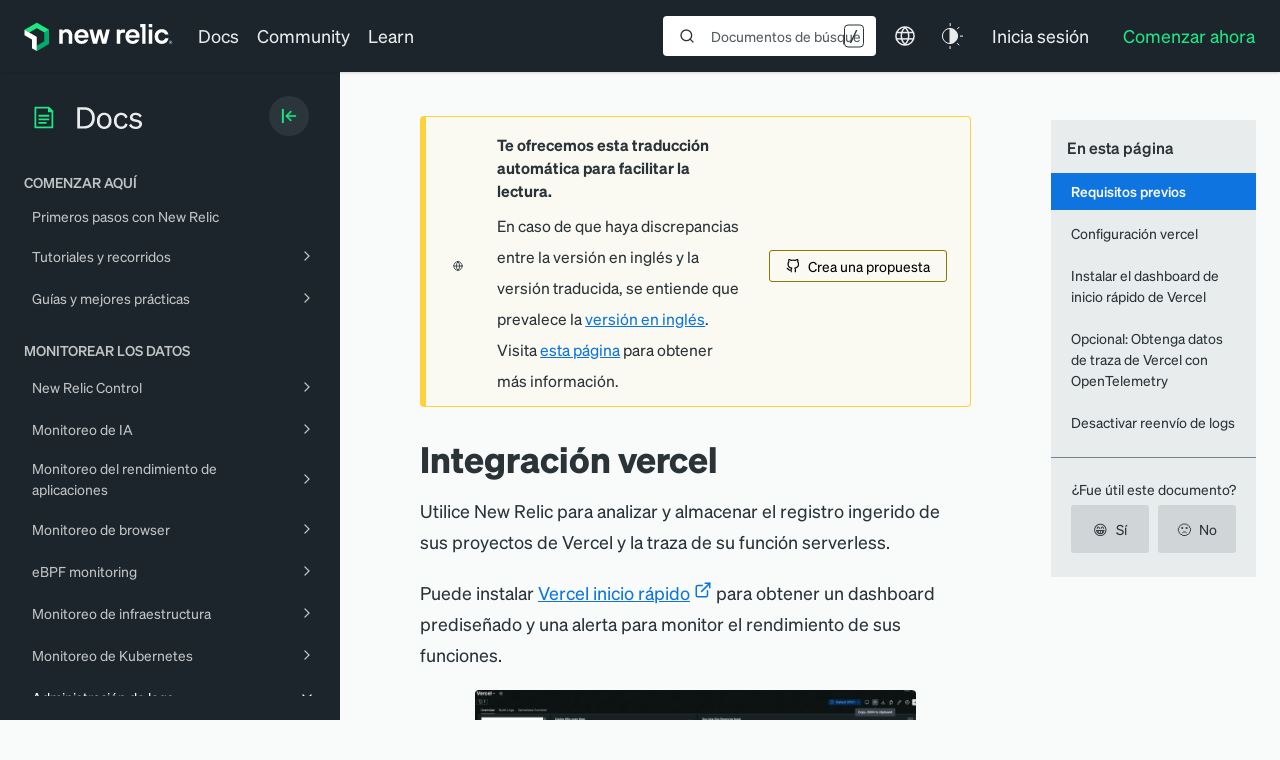

--- FILE ---
content_type: text/html; charset=utf-8
request_url: https://www.google.com/recaptcha/api2/anchor?ar=1&k=6LeGFt8UAAAAANfnpE8si2Z6NnAqYKnPAYgMpStu&co=aHR0cHM6Ly9kb2NzLm5ld3JlbGljLmNvbTo0NDM.&hl=en&v=PoyoqOPhxBO7pBk68S4YbpHZ&size=invisible&anchor-ms=20000&execute-ms=30000&cb=cc39t4u66c9h
body_size: 48679
content:
<!DOCTYPE HTML><html dir="ltr" lang="en"><head><meta http-equiv="Content-Type" content="text/html; charset=UTF-8">
<meta http-equiv="X-UA-Compatible" content="IE=edge">
<title>reCAPTCHA</title>
<style type="text/css">
/* cyrillic-ext */
@font-face {
  font-family: 'Roboto';
  font-style: normal;
  font-weight: 400;
  font-stretch: 100%;
  src: url(//fonts.gstatic.com/s/roboto/v48/KFO7CnqEu92Fr1ME7kSn66aGLdTylUAMa3GUBHMdazTgWw.woff2) format('woff2');
  unicode-range: U+0460-052F, U+1C80-1C8A, U+20B4, U+2DE0-2DFF, U+A640-A69F, U+FE2E-FE2F;
}
/* cyrillic */
@font-face {
  font-family: 'Roboto';
  font-style: normal;
  font-weight: 400;
  font-stretch: 100%;
  src: url(//fonts.gstatic.com/s/roboto/v48/KFO7CnqEu92Fr1ME7kSn66aGLdTylUAMa3iUBHMdazTgWw.woff2) format('woff2');
  unicode-range: U+0301, U+0400-045F, U+0490-0491, U+04B0-04B1, U+2116;
}
/* greek-ext */
@font-face {
  font-family: 'Roboto';
  font-style: normal;
  font-weight: 400;
  font-stretch: 100%;
  src: url(//fonts.gstatic.com/s/roboto/v48/KFO7CnqEu92Fr1ME7kSn66aGLdTylUAMa3CUBHMdazTgWw.woff2) format('woff2');
  unicode-range: U+1F00-1FFF;
}
/* greek */
@font-face {
  font-family: 'Roboto';
  font-style: normal;
  font-weight: 400;
  font-stretch: 100%;
  src: url(//fonts.gstatic.com/s/roboto/v48/KFO7CnqEu92Fr1ME7kSn66aGLdTylUAMa3-UBHMdazTgWw.woff2) format('woff2');
  unicode-range: U+0370-0377, U+037A-037F, U+0384-038A, U+038C, U+038E-03A1, U+03A3-03FF;
}
/* math */
@font-face {
  font-family: 'Roboto';
  font-style: normal;
  font-weight: 400;
  font-stretch: 100%;
  src: url(//fonts.gstatic.com/s/roboto/v48/KFO7CnqEu92Fr1ME7kSn66aGLdTylUAMawCUBHMdazTgWw.woff2) format('woff2');
  unicode-range: U+0302-0303, U+0305, U+0307-0308, U+0310, U+0312, U+0315, U+031A, U+0326-0327, U+032C, U+032F-0330, U+0332-0333, U+0338, U+033A, U+0346, U+034D, U+0391-03A1, U+03A3-03A9, U+03B1-03C9, U+03D1, U+03D5-03D6, U+03F0-03F1, U+03F4-03F5, U+2016-2017, U+2034-2038, U+203C, U+2040, U+2043, U+2047, U+2050, U+2057, U+205F, U+2070-2071, U+2074-208E, U+2090-209C, U+20D0-20DC, U+20E1, U+20E5-20EF, U+2100-2112, U+2114-2115, U+2117-2121, U+2123-214F, U+2190, U+2192, U+2194-21AE, U+21B0-21E5, U+21F1-21F2, U+21F4-2211, U+2213-2214, U+2216-22FF, U+2308-230B, U+2310, U+2319, U+231C-2321, U+2336-237A, U+237C, U+2395, U+239B-23B7, U+23D0, U+23DC-23E1, U+2474-2475, U+25AF, U+25B3, U+25B7, U+25BD, U+25C1, U+25CA, U+25CC, U+25FB, U+266D-266F, U+27C0-27FF, U+2900-2AFF, U+2B0E-2B11, U+2B30-2B4C, U+2BFE, U+3030, U+FF5B, U+FF5D, U+1D400-1D7FF, U+1EE00-1EEFF;
}
/* symbols */
@font-face {
  font-family: 'Roboto';
  font-style: normal;
  font-weight: 400;
  font-stretch: 100%;
  src: url(//fonts.gstatic.com/s/roboto/v48/KFO7CnqEu92Fr1ME7kSn66aGLdTylUAMaxKUBHMdazTgWw.woff2) format('woff2');
  unicode-range: U+0001-000C, U+000E-001F, U+007F-009F, U+20DD-20E0, U+20E2-20E4, U+2150-218F, U+2190, U+2192, U+2194-2199, U+21AF, U+21E6-21F0, U+21F3, U+2218-2219, U+2299, U+22C4-22C6, U+2300-243F, U+2440-244A, U+2460-24FF, U+25A0-27BF, U+2800-28FF, U+2921-2922, U+2981, U+29BF, U+29EB, U+2B00-2BFF, U+4DC0-4DFF, U+FFF9-FFFB, U+10140-1018E, U+10190-1019C, U+101A0, U+101D0-101FD, U+102E0-102FB, U+10E60-10E7E, U+1D2C0-1D2D3, U+1D2E0-1D37F, U+1F000-1F0FF, U+1F100-1F1AD, U+1F1E6-1F1FF, U+1F30D-1F30F, U+1F315, U+1F31C, U+1F31E, U+1F320-1F32C, U+1F336, U+1F378, U+1F37D, U+1F382, U+1F393-1F39F, U+1F3A7-1F3A8, U+1F3AC-1F3AF, U+1F3C2, U+1F3C4-1F3C6, U+1F3CA-1F3CE, U+1F3D4-1F3E0, U+1F3ED, U+1F3F1-1F3F3, U+1F3F5-1F3F7, U+1F408, U+1F415, U+1F41F, U+1F426, U+1F43F, U+1F441-1F442, U+1F444, U+1F446-1F449, U+1F44C-1F44E, U+1F453, U+1F46A, U+1F47D, U+1F4A3, U+1F4B0, U+1F4B3, U+1F4B9, U+1F4BB, U+1F4BF, U+1F4C8-1F4CB, U+1F4D6, U+1F4DA, U+1F4DF, U+1F4E3-1F4E6, U+1F4EA-1F4ED, U+1F4F7, U+1F4F9-1F4FB, U+1F4FD-1F4FE, U+1F503, U+1F507-1F50B, U+1F50D, U+1F512-1F513, U+1F53E-1F54A, U+1F54F-1F5FA, U+1F610, U+1F650-1F67F, U+1F687, U+1F68D, U+1F691, U+1F694, U+1F698, U+1F6AD, U+1F6B2, U+1F6B9-1F6BA, U+1F6BC, U+1F6C6-1F6CF, U+1F6D3-1F6D7, U+1F6E0-1F6EA, U+1F6F0-1F6F3, U+1F6F7-1F6FC, U+1F700-1F7FF, U+1F800-1F80B, U+1F810-1F847, U+1F850-1F859, U+1F860-1F887, U+1F890-1F8AD, U+1F8B0-1F8BB, U+1F8C0-1F8C1, U+1F900-1F90B, U+1F93B, U+1F946, U+1F984, U+1F996, U+1F9E9, U+1FA00-1FA6F, U+1FA70-1FA7C, U+1FA80-1FA89, U+1FA8F-1FAC6, U+1FACE-1FADC, U+1FADF-1FAE9, U+1FAF0-1FAF8, U+1FB00-1FBFF;
}
/* vietnamese */
@font-face {
  font-family: 'Roboto';
  font-style: normal;
  font-weight: 400;
  font-stretch: 100%;
  src: url(//fonts.gstatic.com/s/roboto/v48/KFO7CnqEu92Fr1ME7kSn66aGLdTylUAMa3OUBHMdazTgWw.woff2) format('woff2');
  unicode-range: U+0102-0103, U+0110-0111, U+0128-0129, U+0168-0169, U+01A0-01A1, U+01AF-01B0, U+0300-0301, U+0303-0304, U+0308-0309, U+0323, U+0329, U+1EA0-1EF9, U+20AB;
}
/* latin-ext */
@font-face {
  font-family: 'Roboto';
  font-style: normal;
  font-weight: 400;
  font-stretch: 100%;
  src: url(//fonts.gstatic.com/s/roboto/v48/KFO7CnqEu92Fr1ME7kSn66aGLdTylUAMa3KUBHMdazTgWw.woff2) format('woff2');
  unicode-range: U+0100-02BA, U+02BD-02C5, U+02C7-02CC, U+02CE-02D7, U+02DD-02FF, U+0304, U+0308, U+0329, U+1D00-1DBF, U+1E00-1E9F, U+1EF2-1EFF, U+2020, U+20A0-20AB, U+20AD-20C0, U+2113, U+2C60-2C7F, U+A720-A7FF;
}
/* latin */
@font-face {
  font-family: 'Roboto';
  font-style: normal;
  font-weight: 400;
  font-stretch: 100%;
  src: url(//fonts.gstatic.com/s/roboto/v48/KFO7CnqEu92Fr1ME7kSn66aGLdTylUAMa3yUBHMdazQ.woff2) format('woff2');
  unicode-range: U+0000-00FF, U+0131, U+0152-0153, U+02BB-02BC, U+02C6, U+02DA, U+02DC, U+0304, U+0308, U+0329, U+2000-206F, U+20AC, U+2122, U+2191, U+2193, U+2212, U+2215, U+FEFF, U+FFFD;
}
/* cyrillic-ext */
@font-face {
  font-family: 'Roboto';
  font-style: normal;
  font-weight: 500;
  font-stretch: 100%;
  src: url(//fonts.gstatic.com/s/roboto/v48/KFO7CnqEu92Fr1ME7kSn66aGLdTylUAMa3GUBHMdazTgWw.woff2) format('woff2');
  unicode-range: U+0460-052F, U+1C80-1C8A, U+20B4, U+2DE0-2DFF, U+A640-A69F, U+FE2E-FE2F;
}
/* cyrillic */
@font-face {
  font-family: 'Roboto';
  font-style: normal;
  font-weight: 500;
  font-stretch: 100%;
  src: url(//fonts.gstatic.com/s/roboto/v48/KFO7CnqEu92Fr1ME7kSn66aGLdTylUAMa3iUBHMdazTgWw.woff2) format('woff2');
  unicode-range: U+0301, U+0400-045F, U+0490-0491, U+04B0-04B1, U+2116;
}
/* greek-ext */
@font-face {
  font-family: 'Roboto';
  font-style: normal;
  font-weight: 500;
  font-stretch: 100%;
  src: url(//fonts.gstatic.com/s/roboto/v48/KFO7CnqEu92Fr1ME7kSn66aGLdTylUAMa3CUBHMdazTgWw.woff2) format('woff2');
  unicode-range: U+1F00-1FFF;
}
/* greek */
@font-face {
  font-family: 'Roboto';
  font-style: normal;
  font-weight: 500;
  font-stretch: 100%;
  src: url(//fonts.gstatic.com/s/roboto/v48/KFO7CnqEu92Fr1ME7kSn66aGLdTylUAMa3-UBHMdazTgWw.woff2) format('woff2');
  unicode-range: U+0370-0377, U+037A-037F, U+0384-038A, U+038C, U+038E-03A1, U+03A3-03FF;
}
/* math */
@font-face {
  font-family: 'Roboto';
  font-style: normal;
  font-weight: 500;
  font-stretch: 100%;
  src: url(//fonts.gstatic.com/s/roboto/v48/KFO7CnqEu92Fr1ME7kSn66aGLdTylUAMawCUBHMdazTgWw.woff2) format('woff2');
  unicode-range: U+0302-0303, U+0305, U+0307-0308, U+0310, U+0312, U+0315, U+031A, U+0326-0327, U+032C, U+032F-0330, U+0332-0333, U+0338, U+033A, U+0346, U+034D, U+0391-03A1, U+03A3-03A9, U+03B1-03C9, U+03D1, U+03D5-03D6, U+03F0-03F1, U+03F4-03F5, U+2016-2017, U+2034-2038, U+203C, U+2040, U+2043, U+2047, U+2050, U+2057, U+205F, U+2070-2071, U+2074-208E, U+2090-209C, U+20D0-20DC, U+20E1, U+20E5-20EF, U+2100-2112, U+2114-2115, U+2117-2121, U+2123-214F, U+2190, U+2192, U+2194-21AE, U+21B0-21E5, U+21F1-21F2, U+21F4-2211, U+2213-2214, U+2216-22FF, U+2308-230B, U+2310, U+2319, U+231C-2321, U+2336-237A, U+237C, U+2395, U+239B-23B7, U+23D0, U+23DC-23E1, U+2474-2475, U+25AF, U+25B3, U+25B7, U+25BD, U+25C1, U+25CA, U+25CC, U+25FB, U+266D-266F, U+27C0-27FF, U+2900-2AFF, U+2B0E-2B11, U+2B30-2B4C, U+2BFE, U+3030, U+FF5B, U+FF5D, U+1D400-1D7FF, U+1EE00-1EEFF;
}
/* symbols */
@font-face {
  font-family: 'Roboto';
  font-style: normal;
  font-weight: 500;
  font-stretch: 100%;
  src: url(//fonts.gstatic.com/s/roboto/v48/KFO7CnqEu92Fr1ME7kSn66aGLdTylUAMaxKUBHMdazTgWw.woff2) format('woff2');
  unicode-range: U+0001-000C, U+000E-001F, U+007F-009F, U+20DD-20E0, U+20E2-20E4, U+2150-218F, U+2190, U+2192, U+2194-2199, U+21AF, U+21E6-21F0, U+21F3, U+2218-2219, U+2299, U+22C4-22C6, U+2300-243F, U+2440-244A, U+2460-24FF, U+25A0-27BF, U+2800-28FF, U+2921-2922, U+2981, U+29BF, U+29EB, U+2B00-2BFF, U+4DC0-4DFF, U+FFF9-FFFB, U+10140-1018E, U+10190-1019C, U+101A0, U+101D0-101FD, U+102E0-102FB, U+10E60-10E7E, U+1D2C0-1D2D3, U+1D2E0-1D37F, U+1F000-1F0FF, U+1F100-1F1AD, U+1F1E6-1F1FF, U+1F30D-1F30F, U+1F315, U+1F31C, U+1F31E, U+1F320-1F32C, U+1F336, U+1F378, U+1F37D, U+1F382, U+1F393-1F39F, U+1F3A7-1F3A8, U+1F3AC-1F3AF, U+1F3C2, U+1F3C4-1F3C6, U+1F3CA-1F3CE, U+1F3D4-1F3E0, U+1F3ED, U+1F3F1-1F3F3, U+1F3F5-1F3F7, U+1F408, U+1F415, U+1F41F, U+1F426, U+1F43F, U+1F441-1F442, U+1F444, U+1F446-1F449, U+1F44C-1F44E, U+1F453, U+1F46A, U+1F47D, U+1F4A3, U+1F4B0, U+1F4B3, U+1F4B9, U+1F4BB, U+1F4BF, U+1F4C8-1F4CB, U+1F4D6, U+1F4DA, U+1F4DF, U+1F4E3-1F4E6, U+1F4EA-1F4ED, U+1F4F7, U+1F4F9-1F4FB, U+1F4FD-1F4FE, U+1F503, U+1F507-1F50B, U+1F50D, U+1F512-1F513, U+1F53E-1F54A, U+1F54F-1F5FA, U+1F610, U+1F650-1F67F, U+1F687, U+1F68D, U+1F691, U+1F694, U+1F698, U+1F6AD, U+1F6B2, U+1F6B9-1F6BA, U+1F6BC, U+1F6C6-1F6CF, U+1F6D3-1F6D7, U+1F6E0-1F6EA, U+1F6F0-1F6F3, U+1F6F7-1F6FC, U+1F700-1F7FF, U+1F800-1F80B, U+1F810-1F847, U+1F850-1F859, U+1F860-1F887, U+1F890-1F8AD, U+1F8B0-1F8BB, U+1F8C0-1F8C1, U+1F900-1F90B, U+1F93B, U+1F946, U+1F984, U+1F996, U+1F9E9, U+1FA00-1FA6F, U+1FA70-1FA7C, U+1FA80-1FA89, U+1FA8F-1FAC6, U+1FACE-1FADC, U+1FADF-1FAE9, U+1FAF0-1FAF8, U+1FB00-1FBFF;
}
/* vietnamese */
@font-face {
  font-family: 'Roboto';
  font-style: normal;
  font-weight: 500;
  font-stretch: 100%;
  src: url(//fonts.gstatic.com/s/roboto/v48/KFO7CnqEu92Fr1ME7kSn66aGLdTylUAMa3OUBHMdazTgWw.woff2) format('woff2');
  unicode-range: U+0102-0103, U+0110-0111, U+0128-0129, U+0168-0169, U+01A0-01A1, U+01AF-01B0, U+0300-0301, U+0303-0304, U+0308-0309, U+0323, U+0329, U+1EA0-1EF9, U+20AB;
}
/* latin-ext */
@font-face {
  font-family: 'Roboto';
  font-style: normal;
  font-weight: 500;
  font-stretch: 100%;
  src: url(//fonts.gstatic.com/s/roboto/v48/KFO7CnqEu92Fr1ME7kSn66aGLdTylUAMa3KUBHMdazTgWw.woff2) format('woff2');
  unicode-range: U+0100-02BA, U+02BD-02C5, U+02C7-02CC, U+02CE-02D7, U+02DD-02FF, U+0304, U+0308, U+0329, U+1D00-1DBF, U+1E00-1E9F, U+1EF2-1EFF, U+2020, U+20A0-20AB, U+20AD-20C0, U+2113, U+2C60-2C7F, U+A720-A7FF;
}
/* latin */
@font-face {
  font-family: 'Roboto';
  font-style: normal;
  font-weight: 500;
  font-stretch: 100%;
  src: url(//fonts.gstatic.com/s/roboto/v48/KFO7CnqEu92Fr1ME7kSn66aGLdTylUAMa3yUBHMdazQ.woff2) format('woff2');
  unicode-range: U+0000-00FF, U+0131, U+0152-0153, U+02BB-02BC, U+02C6, U+02DA, U+02DC, U+0304, U+0308, U+0329, U+2000-206F, U+20AC, U+2122, U+2191, U+2193, U+2212, U+2215, U+FEFF, U+FFFD;
}
/* cyrillic-ext */
@font-face {
  font-family: 'Roboto';
  font-style: normal;
  font-weight: 900;
  font-stretch: 100%;
  src: url(//fonts.gstatic.com/s/roboto/v48/KFO7CnqEu92Fr1ME7kSn66aGLdTylUAMa3GUBHMdazTgWw.woff2) format('woff2');
  unicode-range: U+0460-052F, U+1C80-1C8A, U+20B4, U+2DE0-2DFF, U+A640-A69F, U+FE2E-FE2F;
}
/* cyrillic */
@font-face {
  font-family: 'Roboto';
  font-style: normal;
  font-weight: 900;
  font-stretch: 100%;
  src: url(//fonts.gstatic.com/s/roboto/v48/KFO7CnqEu92Fr1ME7kSn66aGLdTylUAMa3iUBHMdazTgWw.woff2) format('woff2');
  unicode-range: U+0301, U+0400-045F, U+0490-0491, U+04B0-04B1, U+2116;
}
/* greek-ext */
@font-face {
  font-family: 'Roboto';
  font-style: normal;
  font-weight: 900;
  font-stretch: 100%;
  src: url(//fonts.gstatic.com/s/roboto/v48/KFO7CnqEu92Fr1ME7kSn66aGLdTylUAMa3CUBHMdazTgWw.woff2) format('woff2');
  unicode-range: U+1F00-1FFF;
}
/* greek */
@font-face {
  font-family: 'Roboto';
  font-style: normal;
  font-weight: 900;
  font-stretch: 100%;
  src: url(//fonts.gstatic.com/s/roboto/v48/KFO7CnqEu92Fr1ME7kSn66aGLdTylUAMa3-UBHMdazTgWw.woff2) format('woff2');
  unicode-range: U+0370-0377, U+037A-037F, U+0384-038A, U+038C, U+038E-03A1, U+03A3-03FF;
}
/* math */
@font-face {
  font-family: 'Roboto';
  font-style: normal;
  font-weight: 900;
  font-stretch: 100%;
  src: url(//fonts.gstatic.com/s/roboto/v48/KFO7CnqEu92Fr1ME7kSn66aGLdTylUAMawCUBHMdazTgWw.woff2) format('woff2');
  unicode-range: U+0302-0303, U+0305, U+0307-0308, U+0310, U+0312, U+0315, U+031A, U+0326-0327, U+032C, U+032F-0330, U+0332-0333, U+0338, U+033A, U+0346, U+034D, U+0391-03A1, U+03A3-03A9, U+03B1-03C9, U+03D1, U+03D5-03D6, U+03F0-03F1, U+03F4-03F5, U+2016-2017, U+2034-2038, U+203C, U+2040, U+2043, U+2047, U+2050, U+2057, U+205F, U+2070-2071, U+2074-208E, U+2090-209C, U+20D0-20DC, U+20E1, U+20E5-20EF, U+2100-2112, U+2114-2115, U+2117-2121, U+2123-214F, U+2190, U+2192, U+2194-21AE, U+21B0-21E5, U+21F1-21F2, U+21F4-2211, U+2213-2214, U+2216-22FF, U+2308-230B, U+2310, U+2319, U+231C-2321, U+2336-237A, U+237C, U+2395, U+239B-23B7, U+23D0, U+23DC-23E1, U+2474-2475, U+25AF, U+25B3, U+25B7, U+25BD, U+25C1, U+25CA, U+25CC, U+25FB, U+266D-266F, U+27C0-27FF, U+2900-2AFF, U+2B0E-2B11, U+2B30-2B4C, U+2BFE, U+3030, U+FF5B, U+FF5D, U+1D400-1D7FF, U+1EE00-1EEFF;
}
/* symbols */
@font-face {
  font-family: 'Roboto';
  font-style: normal;
  font-weight: 900;
  font-stretch: 100%;
  src: url(//fonts.gstatic.com/s/roboto/v48/KFO7CnqEu92Fr1ME7kSn66aGLdTylUAMaxKUBHMdazTgWw.woff2) format('woff2');
  unicode-range: U+0001-000C, U+000E-001F, U+007F-009F, U+20DD-20E0, U+20E2-20E4, U+2150-218F, U+2190, U+2192, U+2194-2199, U+21AF, U+21E6-21F0, U+21F3, U+2218-2219, U+2299, U+22C4-22C6, U+2300-243F, U+2440-244A, U+2460-24FF, U+25A0-27BF, U+2800-28FF, U+2921-2922, U+2981, U+29BF, U+29EB, U+2B00-2BFF, U+4DC0-4DFF, U+FFF9-FFFB, U+10140-1018E, U+10190-1019C, U+101A0, U+101D0-101FD, U+102E0-102FB, U+10E60-10E7E, U+1D2C0-1D2D3, U+1D2E0-1D37F, U+1F000-1F0FF, U+1F100-1F1AD, U+1F1E6-1F1FF, U+1F30D-1F30F, U+1F315, U+1F31C, U+1F31E, U+1F320-1F32C, U+1F336, U+1F378, U+1F37D, U+1F382, U+1F393-1F39F, U+1F3A7-1F3A8, U+1F3AC-1F3AF, U+1F3C2, U+1F3C4-1F3C6, U+1F3CA-1F3CE, U+1F3D4-1F3E0, U+1F3ED, U+1F3F1-1F3F3, U+1F3F5-1F3F7, U+1F408, U+1F415, U+1F41F, U+1F426, U+1F43F, U+1F441-1F442, U+1F444, U+1F446-1F449, U+1F44C-1F44E, U+1F453, U+1F46A, U+1F47D, U+1F4A3, U+1F4B0, U+1F4B3, U+1F4B9, U+1F4BB, U+1F4BF, U+1F4C8-1F4CB, U+1F4D6, U+1F4DA, U+1F4DF, U+1F4E3-1F4E6, U+1F4EA-1F4ED, U+1F4F7, U+1F4F9-1F4FB, U+1F4FD-1F4FE, U+1F503, U+1F507-1F50B, U+1F50D, U+1F512-1F513, U+1F53E-1F54A, U+1F54F-1F5FA, U+1F610, U+1F650-1F67F, U+1F687, U+1F68D, U+1F691, U+1F694, U+1F698, U+1F6AD, U+1F6B2, U+1F6B9-1F6BA, U+1F6BC, U+1F6C6-1F6CF, U+1F6D3-1F6D7, U+1F6E0-1F6EA, U+1F6F0-1F6F3, U+1F6F7-1F6FC, U+1F700-1F7FF, U+1F800-1F80B, U+1F810-1F847, U+1F850-1F859, U+1F860-1F887, U+1F890-1F8AD, U+1F8B0-1F8BB, U+1F8C0-1F8C1, U+1F900-1F90B, U+1F93B, U+1F946, U+1F984, U+1F996, U+1F9E9, U+1FA00-1FA6F, U+1FA70-1FA7C, U+1FA80-1FA89, U+1FA8F-1FAC6, U+1FACE-1FADC, U+1FADF-1FAE9, U+1FAF0-1FAF8, U+1FB00-1FBFF;
}
/* vietnamese */
@font-face {
  font-family: 'Roboto';
  font-style: normal;
  font-weight: 900;
  font-stretch: 100%;
  src: url(//fonts.gstatic.com/s/roboto/v48/KFO7CnqEu92Fr1ME7kSn66aGLdTylUAMa3OUBHMdazTgWw.woff2) format('woff2');
  unicode-range: U+0102-0103, U+0110-0111, U+0128-0129, U+0168-0169, U+01A0-01A1, U+01AF-01B0, U+0300-0301, U+0303-0304, U+0308-0309, U+0323, U+0329, U+1EA0-1EF9, U+20AB;
}
/* latin-ext */
@font-face {
  font-family: 'Roboto';
  font-style: normal;
  font-weight: 900;
  font-stretch: 100%;
  src: url(//fonts.gstatic.com/s/roboto/v48/KFO7CnqEu92Fr1ME7kSn66aGLdTylUAMa3KUBHMdazTgWw.woff2) format('woff2');
  unicode-range: U+0100-02BA, U+02BD-02C5, U+02C7-02CC, U+02CE-02D7, U+02DD-02FF, U+0304, U+0308, U+0329, U+1D00-1DBF, U+1E00-1E9F, U+1EF2-1EFF, U+2020, U+20A0-20AB, U+20AD-20C0, U+2113, U+2C60-2C7F, U+A720-A7FF;
}
/* latin */
@font-face {
  font-family: 'Roboto';
  font-style: normal;
  font-weight: 900;
  font-stretch: 100%;
  src: url(//fonts.gstatic.com/s/roboto/v48/KFO7CnqEu92Fr1ME7kSn66aGLdTylUAMa3yUBHMdazQ.woff2) format('woff2');
  unicode-range: U+0000-00FF, U+0131, U+0152-0153, U+02BB-02BC, U+02C6, U+02DA, U+02DC, U+0304, U+0308, U+0329, U+2000-206F, U+20AC, U+2122, U+2191, U+2193, U+2212, U+2215, U+FEFF, U+FFFD;
}

</style>
<link rel="stylesheet" type="text/css" href="https://www.gstatic.com/recaptcha/releases/PoyoqOPhxBO7pBk68S4YbpHZ/styles__ltr.css">
<script nonce="fnDe1MPj7yQ5w-hC7YlRaQ" type="text/javascript">window['__recaptcha_api'] = 'https://www.google.com/recaptcha/api2/';</script>
<script type="text/javascript" src="https://www.gstatic.com/recaptcha/releases/PoyoqOPhxBO7pBk68S4YbpHZ/recaptcha__en.js" nonce="fnDe1MPj7yQ5w-hC7YlRaQ">
      
    </script></head>
<body><div id="rc-anchor-alert" class="rc-anchor-alert"></div>
<input type="hidden" id="recaptcha-token" value="[base64]">
<script type="text/javascript" nonce="fnDe1MPj7yQ5w-hC7YlRaQ">
      recaptcha.anchor.Main.init("[\x22ainput\x22,[\x22bgdata\x22,\x22\x22,\[base64]/[base64]/[base64]/[base64]/[base64]/UltsKytdPUU6KEU8MjA0OD9SW2wrK109RT4+NnwxOTI6KChFJjY0NTEyKT09NTUyOTYmJk0rMTxjLmxlbmd0aCYmKGMuY2hhckNvZGVBdChNKzEpJjY0NTEyKT09NTYzMjA/[base64]/[base64]/[base64]/[base64]/[base64]/[base64]/[base64]\x22,\[base64]\\u003d\x22,\x22MF3CsW7ChMORwpPCtk8zTzZvw77DlHDCvSxXPV94w4TDvi9LSTBDLMKdYsOpFhvDnsKIfMO7w6EtTHRswrjCj8OFL8KFPjoHEsOPw7LCnTXCl0o1woPDocOIwonCpMOfw5jCvMKDwqM+w5HCtsKLPcKswq3ClxdwwoolTXrCr8K+w63Dm8KPAsOebV/DgcOkXyXDqFrDqsK6w5orAcKVw5XDglrCpMK/dQlRBMKKY8OLwr3Dq8KrwogswqrDtF4Kw5zDosKvw4haG8OHU8KtYmvClcODAsKdwosaOUoNX8KBw6VGwqJyIsKMMMKow5/[base64]/[base64]/[base64]/[base64]/Ds8KrITE9w657w7bCtWjDvcOdLsOnPcOAwr7Di8K4R0A1wq8rWn4vAsKXw5XChhjDicKawpIgScKlAicnw5jDnmTDuj/[base64]/OcK6w68dN8KyC8OCRMO9K8OfZGEzwrpiWhvDksK2wqHDkFbCgWQmw4p3C8OVC8K4wozDkklrU8OIw7DCtBtww5PCk8O3wrtYw73CvcKpPh/CrMOnbFEbw5DCtsK3w5olwqU2wo3DgC5lwpzDqGtOw5TCi8O9E8KnwqwAdMKbwrF4w5A/w6nDoMOyw6lzOMO9w43CvsKCw7RJwpfCtsONw4zDjUfCkx0eSwvDil1+bQZqF8OoR8Ouw50xwrlYw7vDuxs0w5dIwo/DqirCucK6woTDnMOHN8ODw75+wpFkHmZFRMOew40ww7LDiMO/wovCpUXDmsOSFh8oasKbM0xNXVIOYSnDhg8Nw5fCvEA1L8KQOMOUw5vDgnvChk5kwqE5YcOzEiBewpF/EXbCiMK1wopPwr9ZXXDDqGhMW8KHw40mLMOINQjCkMKewpnDjArDt8ODwpV0w5NrUsOJUsKNwo7Dm8KpexDCoMO2w5bCr8OmMijCjXbDvDdTwpgGwrPDgsOcUkzDmBnCqsOxbQXCg8OUwqx7fsO7wpIDwp4dFDIOVMK2DV7CssOlwqZ/worCg8OTwowZISPDnF7CpQlxw7oawo8wMSMbw68NSmvDmFAUw6DDisOOSw4Gw5NXw7cUw4PDkijCiCTCjcOnw7DDmsO4OAxFcsKqwrnDmiPDpC4FBMOkHcOowogvB8O/wp/Dj8Khwr/Du8OZEwxWdhPDlgXCscOWwqHCgyYWw4LDkMOPAXXChsKwVcOqCMO2wqTDlTTClydhcXHCpnI4wqfCnDA9XsKvDcO5V3jDikrCkmQNUsOAH8O/[base64]/FcOXwoLCpx8mcMKLFnnDpwDCo8K0bD50w49oY0HDlApXwpzCrybDnlhlw5Uow7DDi3oNAcK+XMKywoAMwoYRwpYEwpXDiMOTwq/CnjzDuMOSThPDkcKRPsKfU2fDgDoEwpMDAcKAw4HCkMO2w6pYwoJKw40qQzDDrkPCnwoBw6XCmcOLL8OEB10UwrYMw6DCjcOtwr7DmcKEw67CgcOtwpp8w7VlMAoqwr8MTcOiw6DDjCRAGzkKWsOkwrjDvsOcM1rDuGjDgDdKPMKiw4bDlMKIwrHCoB8Wwp/CssOgWMKkwqYJa1DCuMOIf1opwqzDjU7DnRZyw5hjC0UeFk3Dtj7CtsOmDlLDm8KMwp4PQcKbwovDs8OFw7TCvcKRwrTDmmzCuFPDm8K2cXnCgcKdUFnDnsOWwqfDum/[base64]/DlMKZcMOQJUd/[base64]/Cn8OfOBBTGD/Ch8OiwpXDicOqw63DqcKRwqREe3TDpMK7ccODw7XDqDxLY8KGw6xPInzCscOGwr/CggrDmcK3LwHDlQ7CtUgtWsOsKDvDscO8w5MswrvCimBhDioeBMO2wpM8fMKAw5M+enPCu8O0fmbCj8Omw6pPw5nDvcOvw69OSQA3w4/CnixEwo9KRzwfw6TDmcKVw53DgcKrwr4vwrrCoy9bwprCssKNCsOHw5NMS8O9LDHCpVLCvcKTwrHChEUeR8O1wohVImAiIXjDmMO4EE/Dm8K1w5pPw50eL3/DqB1CwrTCqcKVw7HDr8Kew6ZAakoGK1g7UjDCg8OeXGx+woPCnibCi0M4wo4Mwp07wo7DmMOaw7QpwrHCs8OgwrLCpD7CkCXDphxOwrNGE17CucOpwozCq8OCw57CgcKhKMKAYsOfw4jCn03Cl8KTw4JBwqXCgmFlw53Dv8K6QwkBwq7ChjXDqR/CtcOWwo3Ci24dwoxQwpjCpcKKPMK2d8O7d25meCojX8OHwrdawqstXGIMVsOEM3ciGT/DmmQgdcOvd00sNsO1NHHDgC3CpnY6wpVRw4TCgcOLw49rwofDtSMsIC5dwrLCusKtwrHCrh3CkynDjcOmwrJJw4rCgAxsw6LDuVzCrsKGw7LCix4Nwpo3w51Pw6jDgWzDmWnDk2vDh8KIKknCs8Kgwp/DuUgawolqD8K1wpZ3A8KMWMOfw4HCssOxDQnDicKbw71iw71/worCsgQYTWHDtsKBw5fCkDkwesOxwo3CncK+ODDDv8OKw5xXTsKuw6AIN8Opw4Q3NsKDVBzCvMKpO8OGdk3DgGRhwq0WeGHCvMKAw4vCk8O+w4/CtsK2UHYXw5/[base64]/ClMKYwqjCggs3w61Jw78aESQKwprCusKtF0IbbMO/wrx/ZMKvwrzCjy/DqcKpDsKvU8K9TMKlVMKbw55PwoVTw5MZwr4Kwqk1Wj7Dn1TCrHBawrEHw7suGQnCosKFwpzCnMO8NS7DiR/DlsK3wpDCniwPw5bDgMKjKcK5V8OBwq7DhWtRwoXChBjDrMOqwrTCrcK/[base64]/Cl8OGw5UxwrTCjMOLw7rCrlhKJsKww7XDqsK5wox3VcOzw7HCs8OmwqIbNMOiGh/CiVAdwqLCvcOEOUTDuABlw6J0JgFvcXrCpMOSXTEjw5drwrUKRRJ3PW8aw4jDtMKCwpV9wqIjKWcvQ8K4Ljw2McKjwrHCpMKLasKrd8OYw67CmsKSe8OcHMKAwpAmwrhhw53Co8KHwqBiwqBew6XChsKucsKEb8KndQ7DmcKdw5YnVmPCgMOOQ33DgDnDt1/CvHwVegDCqA7Di1hSP0BkScOYbMO0w410MXDCpAdZNMK8dhtZwqQXw7HDu8KmN8K2woPCrMKewqNKw6dFGcKxKXrDkcOZT8Omw7jDuBbCicOiwpA/CsORKTXCjsO0HWZlI8Ozw6TCiV7CmcObGxw5wpnDuUvCpsOVwqHCuMOufwnClcKqwr7CpW3CtXoHw7jDk8KXwqQaw7lJwq7DpMKBwojDqH/DuMOCwoHClVBLwrZBw5V6w4bCsMKvEcKFwpUEfcORd8KaaRHCnsK8wpEJwr3CrR3CgHAadw/[base64]/WDBTw7kww5LDsQLDoMOYQFzCmsOzwqvDhMKBdsK4EHJjH8Kyw7rCoSU8XBMVwqXDucK5CMOOE3NDK8OKwrrDt8KMw4piw5LDrsKQLR7DjUZgdjItYsOuw559wp/[base64]/[base64]/DrUxdGGsVw6TCsjNkwq8swrfDgljDpEg4G8K6UQXCscKnwrdsaD3Dp2TCtyBww6LDjcKuXcKUw4t9w5jDnMKYNHoxKsOsw4bCr8KBQcO/ZyTDtUA/c8Kmw7jCkzBvwqAuwp8uBlXDkcO2eArDhHBZaMOfw6AfcWzCl0fDmsKlw7fDmxDClsKCw7xNwoTDpCRrClAHJhBAw40+w6fCqDXCuSPDsWpIw7BaKEAWFTvDm8KwFMOLw64UITtVaz/DmsKlX2N8W1MGP8OLSMKkBgBVAATCh8OVc8Kcb0dje1ddRndHwpHDhSgiUMO1w7TDsiHCuiUHw6MPwpdJQWMCw47CunDCq2DDn8Klwotgw4kvf8OZw5Qkwr7CosKONVbDncOCQ8KnMcK3wrDDlsOnw5HCrzTDrBUpFQLCgw9XAnvCl8O9w5MUwr/CjcK9w5TDozU9w7Iyb1zDhh8lw4TCuD7DkR17wpzDpgbDqy3DnMOgw5ENCMOMLMK/w7/DkMKpXmQuw7fDt8O/[base64]/DpcOqdsKMwqIOcMO3ScKcAsO6c8KPw5/DtlTDs8O4DsKDVzfCny3DvlQHwql4wp3DsFfCgF7CusKSF8OdNA/DqMOlLcOJYcOaBV/CrcOpwrvCoVJJKMKnTMKfw4HDmyXDjsOywojCk8OdQcO8w7nChsK0wrLDtAoKQ8KtV8OoXVscasK/Z2DDlWHDu8KuLcK/fMKfwojDkcK/LCLCucK/wpDCsWIZwqzCkBMpSsKAHAUaw43CrTjCpMKPw5PCnMOIw5AsA8ODwrfCg8KpDsOmwr4jwrjDiMKOwqXCvMKlFV8VwrxgNl7DsUHCrFTCtSbDuGLDq8OaXCAVw6LDqFzDolgTRSbCvcOHJcOrwpjCisKZYMKKw6rDh8O6wotoTGZlaGAXFjJrw5vCjsO/w6jDvzdxeAVEwqvDnCE3ccOOcxlHeMOCeg45CHPCjMOtwq9SAynDrDXDq3XCqcKNUMOXw5JIYcKBw7HCoXnCpRvCuH/Cu8KSFE4hwpx9wrDDo1rDjAtUw7BnEQF/VcKXFsOqw7LCpcOHJ0TDnMKUfMOfwrwmbsKVw6YIw5nDkxUhRMK8ZCFRSMOUwqM/w4/CpgnCrlwwbUXDgcKOw4MKwoXCgkHCisKvwqFkw6FUOQ3CryF2worCrsKJCcKaw4xrw5VvIcKkcVYsw6LCpSzDhcKdw7wTXGQRWB/[base64]/DnsOjwrnCrcKgwr7ChMKtSknDkAVQTcKyN3BKRMO+O8OtwqbDpcOLTwfCt2zDvzjCnw9nwpFIwpU/AsOIwqvCqWdUNlRYwp4NMgJRwojCo0Fxw6kWw5pqwppEKMOoW1gWwr3DkkHChMO0wrTCmsOYwox8DCvCrhhhw67CvMOswpYNwp8cwqrCrGvDoWXCvcOiR8KDwqcIbDp3YsO7R8KLcmRDY2J/V8OrScOSWsOOwoZAIjNYwr/[base64]/[base64]/[base64]/JMOgw4DCvHfDgcOTTsOtwpplwp4RwpxRw5Fse3/Cj1Bew6BwSsKPw5AjOsKsXcKYNhdVwoPDvgjCsQ7Co17Duj/CkjfDsQMeWnzDm3bDvWxBHsOywopQwoNdwocswq4Uw55jOMOnACPClmRJEcK5w412f05mwolGdsKKw6dvw6jCvcOKw7gaK8Oyw7oIOMKDwqHDjsKJw6jCrgd4wp/CrxU/BMKdd8K8RMKlwpdBwpEvw6FRZFjDocO4HXbDicKKEFFUw6jDsS0YVgLCgsO0w4pbwrBtPyR1ecOswpPDliXDpsOqc8KQQMKGWMO/ekvDv8O3w63Cp3F9w47DicKZw4fDmjJCwoDCssKgwqMQw6hHwr7DpH0JeEDCl8KUG8OSw4pywoLDhhHCmgxDw7g0wp3CsxPDtHdCLcO8QFLDpcK4XBLDo1ZhfMK7wpPCksKYQcKEYDVWw65OEsKZw47Cg8KLw6vCgsKqbS8zwqzCsipzCMKgw5XClgERCS/DgMKZw54Uw4rDg2dqHcKxwpnCpj3CtFRKw5/DhcO5w5XCr8OzwrtuZMOZY18RDMOWSFBpPxNkw5LDmiV/[base64]/DhcO8w43Dv2taY8OEA8OXw49xDsOBYGRswqMaS8O5w4Bpw6AXw5XCuGA+wq7Dl8K+w7fDgsO1NFFzAsO/XkrDtm3DuVodwpjDocO0wq7DpCbCl8KzCSnCmcKhw7rDrcKpXgPCuQLCgV8qw7jDkMKFPcKhZcKpw7lFwprDvsOlwo0yw5/ClMOcw4rCpTTCold6UMKswoUQDi3Dk8Kvw7rDmsOIwpbCpX/[base64]/Z8O2d8ONwpPDsAY3wprDuDBow6DCnMOvwq5fw67ClGjCnXzClMOyVsKsCcOpw7opwpIqwrTCrsObfkRjVW3ChcKqw7J3w7/CiVMYw5F1LsKYwpTDm8KmAsK+wqTDq8KFw4Mjw7N3OkhjwqQzGCLCoXjDpsO7HnPCj0vDrR0dHMOywqjDtlkQwojCmsKDIFBqw5jDoMOdJ8KyIzDDnl3CkhYVwqhSYSvCscOAw6IoUX3DgyfDuMOSFUPDiMK/CQNRD8K7Ax1nwrDDkcORQGYqw7l/UXsLw6ktWA7Dt8KlwoQhGMOtw6PCicO8LgbCncOsw7TCs0vDs8O5w5U8w5AVE0HCkcK2fcKXdhzClMK8NErCr8OkwrRXViU2w6g/Ckh0KcO/wqFnwo/CrMOAw7sqZT3CmWhewrJNwpAiw4EHw4Y1w6jCoMOSw4YyJMKKUTDCn8Kvwpoqw5rDs0zDrcK/w5woLjVVw6vCgsOow5ZXG21Lw6vCrCTCm8OZaMKVw6LCiFxOwqtFw74Gwq7CqcKzw6ZAR3HDkXbDiCfCmcKSfsKawp0ew4/[base64]/DmcO/w4nCmSrCuMOnYMKAw54RwqXDnFckCwcdAcK/KCJcDMKeJMKlfCTCp0PDj8OrHDVMwq4+w5FGwp7Dp8OHVT47asKTw4/CpWTDkB/Cu8K1w4bClWZdcgIMwqMnwpHCsxHCnUbCszUXwonDunDCqE3ChzDCuMOTw68KwrxVHTPCmcKiw5IYw7B/TsKqw6HDlMO3wrbCpQpdwpfCiMKDO8OdwrTDosO3w7hew6DChsKzw6BDw7XCm8O3w6FcwprCuVQ/woHCuMKowrtQw7IKw5kGAMKtVTfDkjTDj8O0wpoVwqPDt8OoEmHDpMKlw7PCvGNiDcKow79fwpDCiMKJWcKwOT/CtwvColrCjGobQMOQcxXCm8Ktwq99wr8cP8KVw6rCu2vDlsOKAn7CnHoUM8K/K8K+O1vCghHDrm3DiF9OY8KXwqPCs2ZADXtiVx9TW2t3w69+AxXCgXfDmcKkw6DCgWMYM1PDowY5O3vCk8OVw4UmSsKqWHQLwrdscXJkw4bDlMOYw7nCmAIJwptvXDNFwopTw6nCvRFPwq1yPcKYwqPCtMO6w6A+w7F/IMOawqPDnMKvJsOnwpPDvWbCmC/CgMOfw47DuzwaCiNcwqnDqyPDp8KqDCLCrj9VwqbDvh7CpHUYw5Ncw4DDnMOhwoAwwo3CqS3Dr8O7wqMMDAgwwq4pKcKQw6vChU7DqHDCukXCmMObw798wqnDnsKIwrHCtR9mZMOPw53DusKrwpxEC0XDrcKxwrAWR8O8w6TCiMO7w4fDm8Kpw7fDiy/Di8KNw5J4w6Fiw5A4AsOWd8KYw7UdNMKZwpTDkMOdw7ElZSUZQlDDq2fCsmTDnGnCrwgMXcKVM8ObIcK1PggOw7BPPTXCjXbDgMOxMMO0w77CvmYRwptfKsO1IcK0wqARTMOaacKZMRJhwo9TbyQbSsOaw5/CnBzChyAOw4TCh8KZf8Onw5DDrQfCnMKfKcOVLDtKMsKGQhpJwpAEwrghw5Mow6k5w5tJZMO8wpYTw53Dt8OpwpF2woDDgnUpU8K/SMOOPsKxw5/DhkwKYcKzL8KefljCk33DnULDrA9iNg3DqjdpwojDj2PCoS86fcKnwp/DucKew7nDv0FpMsKFCxAmwrNMw6fDtFDChMKywoFow4TDs8K0aMOnScKiRsK8U8OhwooGX8OmES0YQ8Kbw6XCjsOcwrvDpcK0wobCn8O4N0xnP23CocOZL0JxQhIGUxlMw7bCn8OWByjCpcOfKG7CmVsVwrIew7DCssOhw7hZJMK7wrwVAD/ClMOZw6wFIxnDmCRXw6vCq8Ofw4LClQzCilzDr8KYwrcaw4YDTAguw6bCnCrCssKrwoRNw5LCpcOYX8O1wq9uwptRw6fDiVrDs8OwG0zDpMOrw4rDl8OsX8KFw6d1wqw9b1AObRRjBHjDiHUjwoIuw67DhcKfw4/DscOWLsOvwrY/[base64]/w4XCisOJwrd7w5zCiMO8wqN5w7zDqXrDkMO7wpzDrSI1VsKWw7TDqXNHw7pRXcObw5k8JMKADHZ3w5U+TsOoDRopw6cSwqJHwrRYKRYHEgLDhcKCAV/Ckwhxw7/Cj8OIwrLDrX7DoT/Cp8Onw4Ilw4vDhEBCOcOLw5EIw5nCkxjDsBvDk8Osw63CpAbClMO+w4LDqG7DjMOvwpzCkcKOwpjDjF0xA8Opw4QdwqfCh8ONR3fCgsOrTnLDkgnDgiYAwp/DgD7DsFrDn8KRFkPCpsK/w707e8KOORAuGSDDrVQ6woR8Dl3DrW3DvsO0w4kvwpJmw5E8A8KZwpY8NMKfwpwLWBgbw5TDvsOnHMONSyUTwoxwA8K3wrhnNUlGwoHCm8O/w5gpRDnChcOCOcOmwpXChMOTw4zDkiPCjcK/[base64]/Di8K7QMObKwjDnydWw58jwolkBsOnIMOYw4vCusONwpdeWyd8XgfDkRbDjwnDr8O4w7kMSsOxwqjDviozG2vCo2LDhsKmwqLDiBBEwrbCg8O0GsKHJV4mw7LChXwAwqNPa8OBwp/DsFLCqcKNwq18H8Ofw6/CnwXDhXLCmMKfNRp4wpwQEHpGWcKHwqAkAnzCjcONwoUbw5XDmcKuaiwDwrZ4wqTDuMKOLDVabsOVOU9gwr8owrHDoQ8EHsKKw6sZIG16K1dAMGdDw6wzRcO0McOTTx7DhcOQek/[base64]/DrQ8fwrJNw5lrB8KaV3F2w60gWMOSandjwrI3w4nCkFRJw6ZwwqEzw7fDkwMPLBRbZsKzSsOTaMK6U0xQf8OjwrDDqsKgw7YuT8KJCMKSw4TDgsOXKcOfw7XDoUwmCcKIdjcGTMK3w5cpXmzCocKIwoYMEmhhwrcTd8OfwpMfY8O8wqbCr2IoXgQLw4Q/w44LG0poaMKEcMKBBjHDhMOSw5LCkEdWGcKeVlhKwrLDhMK1bMKEeMKYwqJ3wq3Cty8/[base64]/dyrDkMOQCDlZwptzY8O5X8OKecOcPsKZwo7Dpz8HwoF/w7oNwocWw6nCpsKSwr/[base64]/CmsKjaEHDusOuw5HDonZdwrt7w6zDugXDvsK+B8OBwoTDpcKtw6bCl0PCgsOhwpV/OXPCjMKHwr/CjG9KwolkekDCnzhEUsOiw7TDiENsw6xeN3HDmsO+LmpUMGIow5nDp8O3ZXnDixdRwos5w5PClcOLY8KMDsKUwrxkw4EfasKywqjCmMO5T0jCtw7DowcEw7XDhxhrSsKJQANFO09OwoTCo8KKKWxaexHCtcO2wpFTw5HCosK6VMO/fcKAw4/CpAFBLXnDrSUUwqIBwoLDusOrCDA7w6/Cv2NKwrvCisKkCsO4a8KkWxtWw7vDgy3ClUrCvH9SQsKHw7UGQzBIwroJcHXChUksKcKEwobDrUJww5XDjhHCvcOrwo7Dnh/DncKhH8Kbw5XCsHDDl8OQwo7DiUrCrCFEwqNhwpgNHWTCs8Omw7rDi8OuUcKCJyHClMO2eDo6w4IfQTDDog7CnlAYIsOPQWHDhkTClcKLwpXCpMK5dk08wrHDqcKlwowNw4Vpw7fDsRDCncKiw5dhw71jw7Y1wpN+I8KtCWHDkMOHwobDosOsO8KFw77DgW8heMOhb1/DrGZAf8K6PsO7w5IBW1R/[base64]/ClsKdwr1Xw4jCq8KjwoIiw67CrcOtwoUkY8O/ccOje8O5GlNeMDDDkcOHLMK8wpnDgMKyw7TCrnhowoLCtGMJbF/Ct3zDlVDCu8O6XR7CksK3SQEHw4rCj8Kvwph0TcKKw6Q1w5cCwqM9GCZiMsKBwrZSwqHCh1zDosKcDA7CpwPDvsKdwoJuZEhqNyHCvMOzDsKIbcK2TcOdw6sewqfDhsOwLsO2wrxZCcOvNlvDpBxNwoDCncORwp4Nw7LDpcKEwokHX8KmX8ONG8KEVMKzDxTDsyp/w5J+wrjDoiZ3wpXCs8KHwqbCqx0lQ8Klw4IyRBoww7VIwr5lYcKDNMKQw4/DrloHTMOAVmbDjAoEw49LQGzCm8Kgw4wtwrLCi8KWGns0wqZaVwR1wq1UD8OPwoZ3WMO/wqfCjkFCwrXDr8ODw7cTZSd5JMOheQpkwpNAEMKRw5vCk8K+w4oywoDCl20qwrdKwoR/QT8qG8OwJm/DogDCnMOkwp8hwoBxw59xd3c8OsKAIx/[base64]/ZQJ5w6PDpFvDjlHCrkLDvcKbJhAcFMO4csOBw75Qw5TCt37Cq8Ocw5TCmcKMw5sSeTdhW8OGBQHDjMOOchV8w7lGwrTDgcOowqLCssO7wrDDpGpFw6/DocKlw5Zmw6LDskJuwpXDnsKHw7ZDwq1NB8K4N8Oow5XClXBcSHNiwpjDnsOmwrvCiHHCp2fDmyLDq0jDnhTCnE5ZwqYlYBPCk8KXw7rCusKowr9YPyzDjsKpw6vDuxpZCsKqwp7CuQBOw6BTOQJxwqI8KzXCmTlpw6cpdlxkwoXCkFo9wr5eHcKtUAXDrXvCvMKJw7/DlMKYK8Kywo81woLCvMKJw6pZKsOowqbCgcKWG8OufTbDuMOzLC/[base64]/MzjDq1Mzwo5CXF1QHMKHw5Z8XsKMw4fCklXCm23Dk8Kjw5DDkhVNwojDpxpTJsOUwpPDqzDDnnlww4/CiFgswq/ClMKNYsORZ8Kgw7LClnhbazPDqFR0wpZNYSnCsQ0SwobCqMK/Uk5uwpl7wrslwpYMwqltNcOcCsKWwrZ+w7NRSVLDjSACK8Oaw7LCk2pSwpwQwqrDkcO8IcO/EcOuH00Jwp9mwp3Cg8OuTsKGJWxWB8OPBmbDl0zDsj7DjcKuacOqw7IvJ8OQw6zCiFpawpPCg8O5dcKswrbDoSvDs19CwoUaw7Y8w619wpRDw5psc8KkU8Kiw7XDucO/[base64]/Cs3fDtMKLw5dXw7sUwp19woAVTQvCjMKEP8OHCsOqWcOzRsKjw6J9w652L2AbSxJuw6rDikHDiEZWwqbCq8O+fw8efyLCp8KJJSNRHcKaDhHCh8KNBwQnwqRLw6rCnMOIanLCmGLDocOMw7LCssKLEj/CunjDkkvCmcO/GnzDlDYGPA3CsTMXw5LDocOrUyDDuj0lw7/[base64]/CpkjDk0nDnwQdwrMnw657TcKlDk0DHMKSw7HChcO/[base64]/[base64]/DhjbCrMKJdgsOVzTCv8KLcsOZwrYVb8K9w77Du2vDisKwK8OFQybDtiRZwrfCnCLDjjMIcsONwrfDrwLDpcO0Y8KAKUJHcMKxwrgfBTPCjBnCrHdnOMOrO8OfwrrDrw/[base64]/DlMKpw6/DvXjDlMKiw4XCi8OIwqkbUMOOF8KlbMOmb8KmwqIqZsOVdgt8woTDhxkDw4R/w77DnzrDoMOjZcO4IGbDpMKhw5LDpyN4wpBkLyB4w5w9X8K/PcOZw5tpOBkkwoJDCTzCiGVZQsOBehE2csKfw4zCiQRWQcKkVcKebMOdKzfDr3jDl8OFwonDmcK0wq/Co8OJSMKCwpMuT8Knwq44wpjClSk/wopmw7jDtXzCsRUnOMKXOsOwQQ9VwqE8OcKYIsOvUBRVUC3Du0fDlhfCvxHCrMK/bcOow4vCvFJFwo0/WsKPDAfCksOVw5leR0Zhw6Epw51DdcO8wr0XNU/[base64]/CtjtGw4fDisOCw4PCrjojRh3CrsKzwpFCFXhTHMKyFQAzwphfwoAre27DuMOxKcKhwqQ3w4EHwrkcw7ltw48iw7XCgArCmXUzQ8OIHSJrV8OECsK9LTHCgm0HFEAGZjo6VMK4wq1sw7k8wrPDpMKvCcKFLsO/[base64]/Di3HCiUlew6zDtTHCtsOsw57DrBXDtMOmwqp+w4Isw4Ymw4EcDwnCiknDtX81w7zCvwBfWMOnwoU7w41XGMOZwr/CisOMP8Ouwr7DpE7DiR/CnALChcKfAWN9wqF9eyEIwoTDgykXACLDgMKNN8KxYn/[base64]/DhVvCpsOew4B4w5Zrw5DDgMKMwqQBWFjCmMK4wpUiwptowqLCvMKZw57DpEJrbiRSw7NzLVwHVBXDv8K4wppca1MVTQ0bw77ColbDqz/DgBLCv3zCsMK7cGkDw5fCuV54w5HCi8OuNBnDvcOHTsOgwoRGfsKSw5cWBiDCvy3DoEbDrVRBw61ww78pccKfw71VwrJ6M196w4/CqznDrnAdw4JDVxnClcOMbAEhwp1zSMOIYsOBwp/Cs8K9ZFp+wrEewqAOJcOsw6ATLMKSw6tQWsKPwrxhRcO2woApL8KoCsO/JsK9D8O1WcOAMTXCgMKNwrxTwpHDsGDCumPCpsKKwrc7Q1QhCVHCscOwwqDDr1/[base64]/EH7CusOjwphfMsKpwopHPm5gwqd/w6QZXsOqOjbDhUoxcsORNQARSsK/wrYJwofCnMOSSXPDvgPDmU3CjsOHISPCqsOew6HDslXCjsOtw47DsR8Owp/Co8O5I0RDwrw0wrgSDQnDtwZbJMO7wrtswo7CohZrwpBrSMOiU8KNwp7CocKfwpbClV4Owo9pwoTCoMO6wp7Ds0vCmcOETMK0wpnCjCJVI2kXODLCo8Kbwq96w4Zlwo86C8KCOcKjwovDlw7CsRZfwq9lSmXCusK6wqtlK0x/[base64]/DvsOsw5bDjMODw5jDhmBXbMKQw5MTVCUswr3Drl3DkMO/w7HCocOVcsOvw7/CkMK1wobDjhk/[base64]/[base64]/Dj1A1W03DocKgYFvCs8OZw4J6wofCm8KoM8OJaSXDh8OuIn19I0QpXsOKOnYJw5whKMOYw6fCkGdsMnTCoAbCuzYtVcKwwq8IeEkRaB/Cj8KswqgRJMKPesO7YCp7w4lSw63CtDDCu8KSwoDDssKxw6DDry00wqXCrlUUwofDocKaH8OXw77CncOHIl/DrMKBVsKGKsKEw6JOJMOuYF/DpcKbFxLDrsO5wrPDusO4N8Kqw7zDk1nClsOvSsKkw6p2HH7ChsKVO8K+wo0kwrc6w5grK8OoSG9Kw4lvw4EOTcK6woTCkTUfRsOIGQ1XwqHCssKZwpEAwrs/w6IQw63Dm8KfV8KjGsOtwqsrw7rDk07DgMOZFGMobcOyFcK+cFZaTXjCncOEUsO9w4kfOcKCwotTwphewoxMecOPwobCgsOvwo4jIMKIfsOQQA/Ch8KBw5TDmMKiwpPCiV5hGMKQwpLCuGk3w6bDrcOtPcO6w7rCuMKTSjRrw6/ClTMjwo3CosKSZFI4UMOFSBLDpcOwwofDl1BkCsKEKnvDn8KmfyUZWMOmfGVIwqjCgUgNw7BBAV/Dt8OtwpHDk8ODw57DucODbsO5w4LCq8KPYsO6wqLDpcKYwpzCsmgWB8OYw5HDmsOKw4d9IDoBXcOCw4PDiQJQw6tjw5vDi0thwpPCg2LClsKFw6bDkMOPwpfCncKoVcO2CcK1dcOTw6AKwr9Uw45lw5vCm8O/w4s0Z8KGdW7CoQbCogPDuMK7wrnCpXvCkMKWbHFeeSTCsRPDp8OxI8KWfWXDv8KcW2gPB8O1LkPCh8K3MMOCw4pBflIkw7vDocOxwqLDvwZuwovDqcKXPsKsC8O/eSnDljBifgHCnXPCkFnChyVPwrQ2J8OrwoQDCcOrbMKqWcODwrlKPSjDuMKcwpEIOsOZwqJRwpLCpzRWw5jDpmhjcXtBEAPCjcKJw4Z8wqDDrsO8wqIiw4/DvBpww5EWYMO+esKracOfwrLCmsKKVxzCpUxKwpoLw71LwoMgw50AEMOjw7/DlTwCNMKwDEDDk8OXdWbDtkY7ck3DsSvDvkjDqsKWwrtjwq1QDQnDtAgdwqXCh8KDw7pUaMKSTRTDvhvDr8OXw5hOYsOhwr9SXMOPw7XCusKUw6zCo8K1wr0KwpcgAsOgw4hTwq7CvSNgOcOqw7PCiQZDwrTCi8O1NxNaw4xRwpLCmsKIwrQ/IMKzwrQywrnDo8OhV8KGAcOvwo0LBCPCtcOTw5JnOErDgkjCoQE6wpTCtlQcwrTCk8KpG8KFAGw9woXDicKVDXHDvMKIBW3Ck2PDgjLCtxsEfsKMOcOAVcKBwpZYw7Yfwp7DoMKVwq/CtxTCksKywqFTw5HCnADCg1JLLTAiBwrCusKDwp8ZFMO/wp5fwoMJwp0ndsK2w7bCusODYDIxCcONwo1Dw7zCjCAGGsOvQW3CscOZM8K2Z8O0wolqw4pAdMOXE8KzHcOXw6PDt8K0w5XCqsKyOhHCrsOtwpk8w6bDsVVRwpVjwrXDvz0HwozCu0p0woLDv8Kxbgo4MsKrw6YqF03DqUvDtsObwrF5wrXClF7CqMK/wo4VZSUFwoMjw4jCqMKzGMKMwozDrcKgw5sMw5rCpMO0wo4RNMKjwphWw77Cp1hUIA8FwozDi1Iowq3CvsKxNsKUwrIfMMKJesOkwpVSwo/[base64]/DiMOewrxkGkU/w592ccKzUWjDhMOAwpxyw6DCiMOsBsOmJMOga8OLAsKew5TDhsORw7HDrzzCpsOFb8OIwqsuGVTCpzvCjMOww4TDusKew4DCqWHChMO8woMCVMKhS8KLSGQ/w49Ew7w5P2Q+EMOUAj/DpRvChMOPZDTCkBnDsWwhE8OQwrXDmMOqwopJwr9Mw6psAsO2esK2E8KCw5UrecKFwqERKFnCuMOjN8OIwqPCvcKfEMKMP37CpAV7wpldXzTDmSRmIMOfwrrDrTPCimx/LsOtQF/[base64]/wrHCuWVaDsKgw5TCqMOITQDDssO8dMO0w4bDvMOrLsO8SMKBwqHDu28pw7Qywo/CuVldWMKwYwhQwq/CliXCoMKUfcOracK8w7PDgsOOF8KywpvCn8K0w5IJIhApwrnCtsKdw5JmWMKAX8Oowp92UMKVwoUJw73Ck8O/IMOIwqvCscOgFXrDtCLDscKKw6rDrsKjTVojacKSV8ONwpAIwrJmBRIyJA5SwoPDkE3CgsKmeQnDv1TClBEtS3rDvCEbHMKvfcObAUDCuFXDvMKEwqZ4wrxSAjHCkMKIw6ctKmvCvjPDnk5bAMOZw5fDtStawr3CqcO/P0IZw6LCsMOdaUzCpGAlw6BeMcKidcKcw5DDukTDqsOoworCm8KkwrBQacOSw5TCmBExw4vDr8OaZyXCsxUsEgzCpFnDq8Ogw6xoIxLDhmnDvMObwoYIwrDDkXzDixEQwpvCvxPCqsOPHG89GG/ChmPDmMO2w6bCosKybW7CklHDmcO6acOcw4XCgDBIw4sfFsKLawVUVsO8w7Iww7/CkkRQS8OWG0tZwpjDksKcwpzCqMKIwpnCu8Ozw6swDMOhwq97wpLDtcKRR2dSwoPCgMK6w7jCvMKeRMOUw6AWDQ1tw7wRw7l1e28jw5EsXcOQwpUcF0DDrhl7FmDDmsK0wpXDmcOOw44cFG/[base64]/Dn8OCTBTDsHrCjxxwwp8uaQfCmXwTw7bDjFMiwo7ClsOUw7DCqi7Cg8K/w5FDw4fDjcOZw4Bgw6lAwpvChw/Cu8OLYlAFTsOXFBEtMsOswrPCqsKAw53CnMKWw67ChMKBdT3DosKewovCpsO4ARdww55WMVV/O8OZGsO4a8KXw6lIwqptNTouw7/Cmll5wo9ww7DCmhhGwqXClMO6wrbChB1EcgdRciLDicO1JgYBwqRZTMOXw6psesOvB8K3w4DDug3DucOuwqHCiSRywpjDiSHCicKmIMKRw4vCkgpnw5lGG8OGw5NCLkvCvEMZbsOGwrfCqMOTw4nCiBl3wqZiEyrDphTCmEHDsMO3TwQew6/DlMOBw4HDqMKtwpXCkMK0ChPCu8K+w5jDumASwqDCiH/CjMOzdcKAw6DCqMKBUQrDnEHCisKtCMK3woLCp1JBw7LCscOew5p2DcKrAl3CqcKUPwBFw5DCt0VjX8OWw4JocMK1wqVPw5M7wpUHwrgdKcKDwr7CqsOMwoTDosK9BnvDgl7Cj3fDjh1gwoTCmRN5VMORw605eMKsH3w/Ch8REsO0w5fCmcKjw7LCt8OzX8O9MUsHHcK+OmsZwp3DmsOqw6/[base64]/[base64]/CjWfDt2IwwpzDmA92w4F1LknCslXDucOWF8O+bCkHaMKXW8ORMnDDqRLCocKWdwnDr8OnwojCuC8jTcOjZ8ODw4IvdcO2w5vCt1cbw7bCgMOoEhbDnzTCu8K0w6XDkizDiHJmdcKrNSrDhXPDqcOkw7VbXcKaTzY/TcKpw4XDhA7DvcOMW8O/w7XDqsOcwp4vbGzCpVLDkX09w45Xw63Dl8O7w63Do8K4wozDqB57GMK6ZWp0bkDDvlcowoHDs2PCrUzCg8ODwqprw54FMcKbJ8OfQcKjw7xGQgrCjMKXw7JTSMOScjLCksKwwp3DkMOpfxDClScAZMO4w7/DnVHDvEHCjBXDscKaMcOZwohIecOaXjY2CMKWw6vDrcKOwrR4dUTCh8O1w53Cmz3DvCPDrgQxE8O/FsKFw5XDpcOYwq7Dmy3DrMK/W8KPJn7DlsKAwqNGWF3DvhvDkcKTew11w45Ow69Iw45Pw7bCgsO1fcK1w67Dv8O9ZSM0wqIBwqUbbsOxNnB6wrNVwr7CusKQbQZacMKTwr3CssKYwoPCgA0/CcOKE8KxBQ8lTzvChVQow5LDlMOxwoHDmMKSw5fChcOqwrspwrXDlRQ2woMTFx1SRMKhw4jDqhTChQTCjXVhw7LCisOODETCgwFmdGTCpUHCpBIlwr9xwoTDqcKYw4HDm3/DscKsw5TCqsORw7dMZsO8JsO0MiJpclIPRMO/w6Fiwpk4wqYfw7o9w4lNw7M3w53DlMOAJw1owpFKQT7DpcK/O8K2w7bCrcKeEMO+UQnDoDHCqsKQHwTCgsKYworCtMKpQ8Ova8OrEsKwUDLDncK3Zjdowoh3MsOUw6oswpjDk8KaMwx9wo5lW8KHXMOgCWPDkzPDu8KFKsKFYMO9TsOdR0Vmwrcjwr8Owr9CZMKfw5/Cj2/DoMKNw5PCm8K0w5DCr8Kiw6TDq8OOw6HDik4yFC8QQ8KzwpAPYyjCgyXCvj/CnMKcTcK5w6IiWMKgLMKfdcK+dnx0CcKNDxVUCx3ClQnDkRBSBcOMw4TDt8Ouw6g+DVDDvkYmwoDDpRbDnXh8wqbDhMKuSCbDj2/DtMO8NE/DinHCv8ONa8OIYsKaw5HCu8KGwpFpw5/CkcO/SnXCn2/Ci0nCk21XwobDuE4HE2kJC8KSf8Ozw4jCocKPNsKRw4wDbsOIw6LDvMKmw7/CgcKOwrfDtGLCp1DCsGFZEmrCjjvCgAbCgcOrD8KrIH96HSzCgsKSYi7DoMOww53CisOLLjwzworDmADDssKBw4lkw5hrE8KhPcO+TMKMOyXDvl/CpcOoHGthw49ZwoFtw5/DhlMhSGUaMcOMw496Si7Cr8Ked8O8M8KKw5Nnw4/CrDTDgGXCiiLCmsKlMsKFC1ZVAjxoUMKzL8OaMsOTOFofw6DCjl/DqMOJQMKpw4fCtcOJwpZUF8Kkwr3Cl3vCrMKTwpzDrCl9wpkDw5PCmsOuw5jCrE/DrU8Owq/Cq8Odw4I+wpvCrBshwr7Cjy16O8OubsOqw4lowqgyw5DCrcOkJydEw79VwrfDu2vDkVvDsUfDpGIxwph7bcKdWW7DjAY/IXIVG8KnwpLChxtOw43Dv8O/w7DDswYEZHduwr3DjUrDkUcPAgpdbsKvwog8VsOQw6PDhicgNsKfwq3CkMO/McO3PsKUw5tEN8KxBTgsFcO0w7vCnMOWwp9twoFMSUrCpXvDusORwrfCsMOkAyYmWmAxTkPCmHDDkSnDlgkHwrrCgEbDpTDCtMK7woAHwoQ2bGkYOsO+w7/DpwYNwqrCjH4dw6nCtWJaw4AIw4Isw5Iuw7jDucOkAsK4w45/eyw8w4XDjiDDvMKqRnUcwrvCsjVkBMKRJHpiPAwaNsOTw6PCv8KRccKYw4bDiyXDqF/CuAoLwozCgRzCkkTCu8O6WgV5woHDi0fDjAjCvsOxfDI4JcKzw5R3cDfCjcO3wovCnsKYYMK2wpYOTVlgVizCuwLDhsOqDsOOcmPCsXdUcsKdwopuw6ZgwpTCn8OLwpHCnMK+WcOafDnCpMOZwrHCj11iwrkUe8KqwrxzecOiF3rDuk3CoAYbCcKdXX/DuMO0wpLCgDHDmQrCpMK2Yiscw4nCuwDDmQPCjzpGccKBVsOLemXDtcKlw7HDr8KCRVHCl1EnWMODHcKTw5dZwrbDgsKHOsKuw6TCjg/CswHClDE5UMKgTAwMw4/ClyB3TsO0wprChH3CojJCw7BRwoFhVFbDtx/DuUnDlgnDiAHDlATCtcO8wqIUw6hSw7LDlmcAwo1mwrrCuFnCicKAw4zDssK1YMO+wo1FFDlawrXCiMO+w7E9w5PCrsK7BC7DhizDpUrDgsORc8ODw6xJw48HwptNw7tYw7Y/w53CpMKOXcOpw47DscKmcMOpa8KpMcOFE8OXw4TDlHkYw71twrgewovDnF/DokPCnlTDq2nDhCDCsjUBdkkOwprDvR7Dn8KyLBUSNTDDnsKnXhPDtDvDnDXCgsKUw4vDssKeIH3DrywkwrRjw7NOwqJrwq1IXMK8IUlqJQzCpcKhw7Fiw5kwEsOawopcwrzDjlXCmMK3d8OcwrrCrMKKIsO5wqfClsO3B8ONWcKIw4nDrsO4wp0yw4IbwoXDvGhgwr/CmCzDgMOxwqQSw6HCmMOJX1/[base64]/woRnwrwgwr90w6PCvDo2w4fCuRjDklfDolF5RcOBw4Jhw6hQBMOCwr/CpcKddyPDvzg2TF/CusO5CcOkwqvCjB7Dkk8leMKjw4Vgw7BULzE5w4vCmsOKYMOGS8K2woJww6jDpEzDkcKGBG/[base64]/DnsKHwpTCs8K4w47DtsKoHQXCoy3DkcOww5DDjMOyQcKIwoPDhW5IfxsUYMK1aWN2TsOFBcOOVxhpwq3DsMOMbMKLAl06wqzCg31RwppBWcKqw5TDuEN0w4h5F8Krw6bDusOKw47DkcK5NMKqa0hyBSHDncO1w4QOw4x1UkZww6/DkE/CgcK4w6vCs8K3woPCi8OKw4pTUcKPBTHCjXHCh8O7wqhIRsO8BVfDtyHCn8KMw5bDjcKIXSXDlMKcGzrCq0EJWsKSwpzDo8KWw4xQOFB1TmbCgMK5w4sOd8OsH3DDiMKrYUPCrcOuw5dVFcKcFcKC\x22],null,[\x22conf\x22,null,\x226LeGFt8UAAAAANfnpE8si2Z6NnAqYKnPAYgMpStu\x22,0,null,null,null,0,[21,125,63,73,95,87,41,43,42,83,102,105,109,121],[1017145,797],0,null,null,null,null,0,null,0,null,700,1,null,0,\[base64]/76lBhmnigkZhAoZnOKMAhnM8xEZ\x22,0,0,null,null,1,null,0,1,null,null,null,0],\x22https://docs.newrelic.com:443\x22,null,[3,1,1],null,null,null,1,3600,[\x22https://www.google.com/intl/en/policies/privacy/\x22,\x22https://www.google.com/intl/en/policies/terms/\x22],\x22mbBKopcsdXKmba013jHMaIlkC/ImkaouLTKCR7Ng0YU\\u003d\x22,1,0,null,1,1769139235262,0,0,[35,74],null,[38,134,29,253,181],\x22RC-Kj82Cn-XcPij1w\x22,null,null,null,null,null,\x220dAFcWeA7zr3C9Xym7nDJTn9V7TPuFWxUaoN7-5k8XZfYWIe7kV15s0l9LXIJpkegGzAedkySzWi5WtKwdRcry5aUW-2x-55OUVw\x22,1769222035104]");
    </script></body></html>

--- FILE ---
content_type: text/html; charset=utf-8
request_url: https://www.google.com/recaptcha/api2/anchor?ar=1&k=6Lfn8wUiAAAAANBY-ZtKg4V9b4rdGZtJuAng62jo&co=aHR0cHM6Ly9kb2NzLm5ld3JlbGljLmNvbTo0NDM.&hl=en&v=PoyoqOPhxBO7pBk68S4YbpHZ&size=invisible&anchor-ms=20000&execute-ms=30000&cb=lsz719toys0e
body_size: 49380
content:
<!DOCTYPE HTML><html dir="ltr" lang="en"><head><meta http-equiv="Content-Type" content="text/html; charset=UTF-8">
<meta http-equiv="X-UA-Compatible" content="IE=edge">
<title>reCAPTCHA</title>
<style type="text/css">
/* cyrillic-ext */
@font-face {
  font-family: 'Roboto';
  font-style: normal;
  font-weight: 400;
  font-stretch: 100%;
  src: url(//fonts.gstatic.com/s/roboto/v48/KFO7CnqEu92Fr1ME7kSn66aGLdTylUAMa3GUBHMdazTgWw.woff2) format('woff2');
  unicode-range: U+0460-052F, U+1C80-1C8A, U+20B4, U+2DE0-2DFF, U+A640-A69F, U+FE2E-FE2F;
}
/* cyrillic */
@font-face {
  font-family: 'Roboto';
  font-style: normal;
  font-weight: 400;
  font-stretch: 100%;
  src: url(//fonts.gstatic.com/s/roboto/v48/KFO7CnqEu92Fr1ME7kSn66aGLdTylUAMa3iUBHMdazTgWw.woff2) format('woff2');
  unicode-range: U+0301, U+0400-045F, U+0490-0491, U+04B0-04B1, U+2116;
}
/* greek-ext */
@font-face {
  font-family: 'Roboto';
  font-style: normal;
  font-weight: 400;
  font-stretch: 100%;
  src: url(//fonts.gstatic.com/s/roboto/v48/KFO7CnqEu92Fr1ME7kSn66aGLdTylUAMa3CUBHMdazTgWw.woff2) format('woff2');
  unicode-range: U+1F00-1FFF;
}
/* greek */
@font-face {
  font-family: 'Roboto';
  font-style: normal;
  font-weight: 400;
  font-stretch: 100%;
  src: url(//fonts.gstatic.com/s/roboto/v48/KFO7CnqEu92Fr1ME7kSn66aGLdTylUAMa3-UBHMdazTgWw.woff2) format('woff2');
  unicode-range: U+0370-0377, U+037A-037F, U+0384-038A, U+038C, U+038E-03A1, U+03A3-03FF;
}
/* math */
@font-face {
  font-family: 'Roboto';
  font-style: normal;
  font-weight: 400;
  font-stretch: 100%;
  src: url(//fonts.gstatic.com/s/roboto/v48/KFO7CnqEu92Fr1ME7kSn66aGLdTylUAMawCUBHMdazTgWw.woff2) format('woff2');
  unicode-range: U+0302-0303, U+0305, U+0307-0308, U+0310, U+0312, U+0315, U+031A, U+0326-0327, U+032C, U+032F-0330, U+0332-0333, U+0338, U+033A, U+0346, U+034D, U+0391-03A1, U+03A3-03A9, U+03B1-03C9, U+03D1, U+03D5-03D6, U+03F0-03F1, U+03F4-03F5, U+2016-2017, U+2034-2038, U+203C, U+2040, U+2043, U+2047, U+2050, U+2057, U+205F, U+2070-2071, U+2074-208E, U+2090-209C, U+20D0-20DC, U+20E1, U+20E5-20EF, U+2100-2112, U+2114-2115, U+2117-2121, U+2123-214F, U+2190, U+2192, U+2194-21AE, U+21B0-21E5, U+21F1-21F2, U+21F4-2211, U+2213-2214, U+2216-22FF, U+2308-230B, U+2310, U+2319, U+231C-2321, U+2336-237A, U+237C, U+2395, U+239B-23B7, U+23D0, U+23DC-23E1, U+2474-2475, U+25AF, U+25B3, U+25B7, U+25BD, U+25C1, U+25CA, U+25CC, U+25FB, U+266D-266F, U+27C0-27FF, U+2900-2AFF, U+2B0E-2B11, U+2B30-2B4C, U+2BFE, U+3030, U+FF5B, U+FF5D, U+1D400-1D7FF, U+1EE00-1EEFF;
}
/* symbols */
@font-face {
  font-family: 'Roboto';
  font-style: normal;
  font-weight: 400;
  font-stretch: 100%;
  src: url(//fonts.gstatic.com/s/roboto/v48/KFO7CnqEu92Fr1ME7kSn66aGLdTylUAMaxKUBHMdazTgWw.woff2) format('woff2');
  unicode-range: U+0001-000C, U+000E-001F, U+007F-009F, U+20DD-20E0, U+20E2-20E4, U+2150-218F, U+2190, U+2192, U+2194-2199, U+21AF, U+21E6-21F0, U+21F3, U+2218-2219, U+2299, U+22C4-22C6, U+2300-243F, U+2440-244A, U+2460-24FF, U+25A0-27BF, U+2800-28FF, U+2921-2922, U+2981, U+29BF, U+29EB, U+2B00-2BFF, U+4DC0-4DFF, U+FFF9-FFFB, U+10140-1018E, U+10190-1019C, U+101A0, U+101D0-101FD, U+102E0-102FB, U+10E60-10E7E, U+1D2C0-1D2D3, U+1D2E0-1D37F, U+1F000-1F0FF, U+1F100-1F1AD, U+1F1E6-1F1FF, U+1F30D-1F30F, U+1F315, U+1F31C, U+1F31E, U+1F320-1F32C, U+1F336, U+1F378, U+1F37D, U+1F382, U+1F393-1F39F, U+1F3A7-1F3A8, U+1F3AC-1F3AF, U+1F3C2, U+1F3C4-1F3C6, U+1F3CA-1F3CE, U+1F3D4-1F3E0, U+1F3ED, U+1F3F1-1F3F3, U+1F3F5-1F3F7, U+1F408, U+1F415, U+1F41F, U+1F426, U+1F43F, U+1F441-1F442, U+1F444, U+1F446-1F449, U+1F44C-1F44E, U+1F453, U+1F46A, U+1F47D, U+1F4A3, U+1F4B0, U+1F4B3, U+1F4B9, U+1F4BB, U+1F4BF, U+1F4C8-1F4CB, U+1F4D6, U+1F4DA, U+1F4DF, U+1F4E3-1F4E6, U+1F4EA-1F4ED, U+1F4F7, U+1F4F9-1F4FB, U+1F4FD-1F4FE, U+1F503, U+1F507-1F50B, U+1F50D, U+1F512-1F513, U+1F53E-1F54A, U+1F54F-1F5FA, U+1F610, U+1F650-1F67F, U+1F687, U+1F68D, U+1F691, U+1F694, U+1F698, U+1F6AD, U+1F6B2, U+1F6B9-1F6BA, U+1F6BC, U+1F6C6-1F6CF, U+1F6D3-1F6D7, U+1F6E0-1F6EA, U+1F6F0-1F6F3, U+1F6F7-1F6FC, U+1F700-1F7FF, U+1F800-1F80B, U+1F810-1F847, U+1F850-1F859, U+1F860-1F887, U+1F890-1F8AD, U+1F8B0-1F8BB, U+1F8C0-1F8C1, U+1F900-1F90B, U+1F93B, U+1F946, U+1F984, U+1F996, U+1F9E9, U+1FA00-1FA6F, U+1FA70-1FA7C, U+1FA80-1FA89, U+1FA8F-1FAC6, U+1FACE-1FADC, U+1FADF-1FAE9, U+1FAF0-1FAF8, U+1FB00-1FBFF;
}
/* vietnamese */
@font-face {
  font-family: 'Roboto';
  font-style: normal;
  font-weight: 400;
  font-stretch: 100%;
  src: url(//fonts.gstatic.com/s/roboto/v48/KFO7CnqEu92Fr1ME7kSn66aGLdTylUAMa3OUBHMdazTgWw.woff2) format('woff2');
  unicode-range: U+0102-0103, U+0110-0111, U+0128-0129, U+0168-0169, U+01A0-01A1, U+01AF-01B0, U+0300-0301, U+0303-0304, U+0308-0309, U+0323, U+0329, U+1EA0-1EF9, U+20AB;
}
/* latin-ext */
@font-face {
  font-family: 'Roboto';
  font-style: normal;
  font-weight: 400;
  font-stretch: 100%;
  src: url(//fonts.gstatic.com/s/roboto/v48/KFO7CnqEu92Fr1ME7kSn66aGLdTylUAMa3KUBHMdazTgWw.woff2) format('woff2');
  unicode-range: U+0100-02BA, U+02BD-02C5, U+02C7-02CC, U+02CE-02D7, U+02DD-02FF, U+0304, U+0308, U+0329, U+1D00-1DBF, U+1E00-1E9F, U+1EF2-1EFF, U+2020, U+20A0-20AB, U+20AD-20C0, U+2113, U+2C60-2C7F, U+A720-A7FF;
}
/* latin */
@font-face {
  font-family: 'Roboto';
  font-style: normal;
  font-weight: 400;
  font-stretch: 100%;
  src: url(//fonts.gstatic.com/s/roboto/v48/KFO7CnqEu92Fr1ME7kSn66aGLdTylUAMa3yUBHMdazQ.woff2) format('woff2');
  unicode-range: U+0000-00FF, U+0131, U+0152-0153, U+02BB-02BC, U+02C6, U+02DA, U+02DC, U+0304, U+0308, U+0329, U+2000-206F, U+20AC, U+2122, U+2191, U+2193, U+2212, U+2215, U+FEFF, U+FFFD;
}
/* cyrillic-ext */
@font-face {
  font-family: 'Roboto';
  font-style: normal;
  font-weight: 500;
  font-stretch: 100%;
  src: url(//fonts.gstatic.com/s/roboto/v48/KFO7CnqEu92Fr1ME7kSn66aGLdTylUAMa3GUBHMdazTgWw.woff2) format('woff2');
  unicode-range: U+0460-052F, U+1C80-1C8A, U+20B4, U+2DE0-2DFF, U+A640-A69F, U+FE2E-FE2F;
}
/* cyrillic */
@font-face {
  font-family: 'Roboto';
  font-style: normal;
  font-weight: 500;
  font-stretch: 100%;
  src: url(//fonts.gstatic.com/s/roboto/v48/KFO7CnqEu92Fr1ME7kSn66aGLdTylUAMa3iUBHMdazTgWw.woff2) format('woff2');
  unicode-range: U+0301, U+0400-045F, U+0490-0491, U+04B0-04B1, U+2116;
}
/* greek-ext */
@font-face {
  font-family: 'Roboto';
  font-style: normal;
  font-weight: 500;
  font-stretch: 100%;
  src: url(//fonts.gstatic.com/s/roboto/v48/KFO7CnqEu92Fr1ME7kSn66aGLdTylUAMa3CUBHMdazTgWw.woff2) format('woff2');
  unicode-range: U+1F00-1FFF;
}
/* greek */
@font-face {
  font-family: 'Roboto';
  font-style: normal;
  font-weight: 500;
  font-stretch: 100%;
  src: url(//fonts.gstatic.com/s/roboto/v48/KFO7CnqEu92Fr1ME7kSn66aGLdTylUAMa3-UBHMdazTgWw.woff2) format('woff2');
  unicode-range: U+0370-0377, U+037A-037F, U+0384-038A, U+038C, U+038E-03A1, U+03A3-03FF;
}
/* math */
@font-face {
  font-family: 'Roboto';
  font-style: normal;
  font-weight: 500;
  font-stretch: 100%;
  src: url(//fonts.gstatic.com/s/roboto/v48/KFO7CnqEu92Fr1ME7kSn66aGLdTylUAMawCUBHMdazTgWw.woff2) format('woff2');
  unicode-range: U+0302-0303, U+0305, U+0307-0308, U+0310, U+0312, U+0315, U+031A, U+0326-0327, U+032C, U+032F-0330, U+0332-0333, U+0338, U+033A, U+0346, U+034D, U+0391-03A1, U+03A3-03A9, U+03B1-03C9, U+03D1, U+03D5-03D6, U+03F0-03F1, U+03F4-03F5, U+2016-2017, U+2034-2038, U+203C, U+2040, U+2043, U+2047, U+2050, U+2057, U+205F, U+2070-2071, U+2074-208E, U+2090-209C, U+20D0-20DC, U+20E1, U+20E5-20EF, U+2100-2112, U+2114-2115, U+2117-2121, U+2123-214F, U+2190, U+2192, U+2194-21AE, U+21B0-21E5, U+21F1-21F2, U+21F4-2211, U+2213-2214, U+2216-22FF, U+2308-230B, U+2310, U+2319, U+231C-2321, U+2336-237A, U+237C, U+2395, U+239B-23B7, U+23D0, U+23DC-23E1, U+2474-2475, U+25AF, U+25B3, U+25B7, U+25BD, U+25C1, U+25CA, U+25CC, U+25FB, U+266D-266F, U+27C0-27FF, U+2900-2AFF, U+2B0E-2B11, U+2B30-2B4C, U+2BFE, U+3030, U+FF5B, U+FF5D, U+1D400-1D7FF, U+1EE00-1EEFF;
}
/* symbols */
@font-face {
  font-family: 'Roboto';
  font-style: normal;
  font-weight: 500;
  font-stretch: 100%;
  src: url(//fonts.gstatic.com/s/roboto/v48/KFO7CnqEu92Fr1ME7kSn66aGLdTylUAMaxKUBHMdazTgWw.woff2) format('woff2');
  unicode-range: U+0001-000C, U+000E-001F, U+007F-009F, U+20DD-20E0, U+20E2-20E4, U+2150-218F, U+2190, U+2192, U+2194-2199, U+21AF, U+21E6-21F0, U+21F3, U+2218-2219, U+2299, U+22C4-22C6, U+2300-243F, U+2440-244A, U+2460-24FF, U+25A0-27BF, U+2800-28FF, U+2921-2922, U+2981, U+29BF, U+29EB, U+2B00-2BFF, U+4DC0-4DFF, U+FFF9-FFFB, U+10140-1018E, U+10190-1019C, U+101A0, U+101D0-101FD, U+102E0-102FB, U+10E60-10E7E, U+1D2C0-1D2D3, U+1D2E0-1D37F, U+1F000-1F0FF, U+1F100-1F1AD, U+1F1E6-1F1FF, U+1F30D-1F30F, U+1F315, U+1F31C, U+1F31E, U+1F320-1F32C, U+1F336, U+1F378, U+1F37D, U+1F382, U+1F393-1F39F, U+1F3A7-1F3A8, U+1F3AC-1F3AF, U+1F3C2, U+1F3C4-1F3C6, U+1F3CA-1F3CE, U+1F3D4-1F3E0, U+1F3ED, U+1F3F1-1F3F3, U+1F3F5-1F3F7, U+1F408, U+1F415, U+1F41F, U+1F426, U+1F43F, U+1F441-1F442, U+1F444, U+1F446-1F449, U+1F44C-1F44E, U+1F453, U+1F46A, U+1F47D, U+1F4A3, U+1F4B0, U+1F4B3, U+1F4B9, U+1F4BB, U+1F4BF, U+1F4C8-1F4CB, U+1F4D6, U+1F4DA, U+1F4DF, U+1F4E3-1F4E6, U+1F4EA-1F4ED, U+1F4F7, U+1F4F9-1F4FB, U+1F4FD-1F4FE, U+1F503, U+1F507-1F50B, U+1F50D, U+1F512-1F513, U+1F53E-1F54A, U+1F54F-1F5FA, U+1F610, U+1F650-1F67F, U+1F687, U+1F68D, U+1F691, U+1F694, U+1F698, U+1F6AD, U+1F6B2, U+1F6B9-1F6BA, U+1F6BC, U+1F6C6-1F6CF, U+1F6D3-1F6D7, U+1F6E0-1F6EA, U+1F6F0-1F6F3, U+1F6F7-1F6FC, U+1F700-1F7FF, U+1F800-1F80B, U+1F810-1F847, U+1F850-1F859, U+1F860-1F887, U+1F890-1F8AD, U+1F8B0-1F8BB, U+1F8C0-1F8C1, U+1F900-1F90B, U+1F93B, U+1F946, U+1F984, U+1F996, U+1F9E9, U+1FA00-1FA6F, U+1FA70-1FA7C, U+1FA80-1FA89, U+1FA8F-1FAC6, U+1FACE-1FADC, U+1FADF-1FAE9, U+1FAF0-1FAF8, U+1FB00-1FBFF;
}
/* vietnamese */
@font-face {
  font-family: 'Roboto';
  font-style: normal;
  font-weight: 500;
  font-stretch: 100%;
  src: url(//fonts.gstatic.com/s/roboto/v48/KFO7CnqEu92Fr1ME7kSn66aGLdTylUAMa3OUBHMdazTgWw.woff2) format('woff2');
  unicode-range: U+0102-0103, U+0110-0111, U+0128-0129, U+0168-0169, U+01A0-01A1, U+01AF-01B0, U+0300-0301, U+0303-0304, U+0308-0309, U+0323, U+0329, U+1EA0-1EF9, U+20AB;
}
/* latin-ext */
@font-face {
  font-family: 'Roboto';
  font-style: normal;
  font-weight: 500;
  font-stretch: 100%;
  src: url(//fonts.gstatic.com/s/roboto/v48/KFO7CnqEu92Fr1ME7kSn66aGLdTylUAMa3KUBHMdazTgWw.woff2) format('woff2');
  unicode-range: U+0100-02BA, U+02BD-02C5, U+02C7-02CC, U+02CE-02D7, U+02DD-02FF, U+0304, U+0308, U+0329, U+1D00-1DBF, U+1E00-1E9F, U+1EF2-1EFF, U+2020, U+20A0-20AB, U+20AD-20C0, U+2113, U+2C60-2C7F, U+A720-A7FF;
}
/* latin */
@font-face {
  font-family: 'Roboto';
  font-style: normal;
  font-weight: 500;
  font-stretch: 100%;
  src: url(//fonts.gstatic.com/s/roboto/v48/KFO7CnqEu92Fr1ME7kSn66aGLdTylUAMa3yUBHMdazQ.woff2) format('woff2');
  unicode-range: U+0000-00FF, U+0131, U+0152-0153, U+02BB-02BC, U+02C6, U+02DA, U+02DC, U+0304, U+0308, U+0329, U+2000-206F, U+20AC, U+2122, U+2191, U+2193, U+2212, U+2215, U+FEFF, U+FFFD;
}
/* cyrillic-ext */
@font-face {
  font-family: 'Roboto';
  font-style: normal;
  font-weight: 900;
  font-stretch: 100%;
  src: url(//fonts.gstatic.com/s/roboto/v48/KFO7CnqEu92Fr1ME7kSn66aGLdTylUAMa3GUBHMdazTgWw.woff2) format('woff2');
  unicode-range: U+0460-052F, U+1C80-1C8A, U+20B4, U+2DE0-2DFF, U+A640-A69F, U+FE2E-FE2F;
}
/* cyrillic */
@font-face {
  font-family: 'Roboto';
  font-style: normal;
  font-weight: 900;
  font-stretch: 100%;
  src: url(//fonts.gstatic.com/s/roboto/v48/KFO7CnqEu92Fr1ME7kSn66aGLdTylUAMa3iUBHMdazTgWw.woff2) format('woff2');
  unicode-range: U+0301, U+0400-045F, U+0490-0491, U+04B0-04B1, U+2116;
}
/* greek-ext */
@font-face {
  font-family: 'Roboto';
  font-style: normal;
  font-weight: 900;
  font-stretch: 100%;
  src: url(//fonts.gstatic.com/s/roboto/v48/KFO7CnqEu92Fr1ME7kSn66aGLdTylUAMa3CUBHMdazTgWw.woff2) format('woff2');
  unicode-range: U+1F00-1FFF;
}
/* greek */
@font-face {
  font-family: 'Roboto';
  font-style: normal;
  font-weight: 900;
  font-stretch: 100%;
  src: url(//fonts.gstatic.com/s/roboto/v48/KFO7CnqEu92Fr1ME7kSn66aGLdTylUAMa3-UBHMdazTgWw.woff2) format('woff2');
  unicode-range: U+0370-0377, U+037A-037F, U+0384-038A, U+038C, U+038E-03A1, U+03A3-03FF;
}
/* math */
@font-face {
  font-family: 'Roboto';
  font-style: normal;
  font-weight: 900;
  font-stretch: 100%;
  src: url(//fonts.gstatic.com/s/roboto/v48/KFO7CnqEu92Fr1ME7kSn66aGLdTylUAMawCUBHMdazTgWw.woff2) format('woff2');
  unicode-range: U+0302-0303, U+0305, U+0307-0308, U+0310, U+0312, U+0315, U+031A, U+0326-0327, U+032C, U+032F-0330, U+0332-0333, U+0338, U+033A, U+0346, U+034D, U+0391-03A1, U+03A3-03A9, U+03B1-03C9, U+03D1, U+03D5-03D6, U+03F0-03F1, U+03F4-03F5, U+2016-2017, U+2034-2038, U+203C, U+2040, U+2043, U+2047, U+2050, U+2057, U+205F, U+2070-2071, U+2074-208E, U+2090-209C, U+20D0-20DC, U+20E1, U+20E5-20EF, U+2100-2112, U+2114-2115, U+2117-2121, U+2123-214F, U+2190, U+2192, U+2194-21AE, U+21B0-21E5, U+21F1-21F2, U+21F4-2211, U+2213-2214, U+2216-22FF, U+2308-230B, U+2310, U+2319, U+231C-2321, U+2336-237A, U+237C, U+2395, U+239B-23B7, U+23D0, U+23DC-23E1, U+2474-2475, U+25AF, U+25B3, U+25B7, U+25BD, U+25C1, U+25CA, U+25CC, U+25FB, U+266D-266F, U+27C0-27FF, U+2900-2AFF, U+2B0E-2B11, U+2B30-2B4C, U+2BFE, U+3030, U+FF5B, U+FF5D, U+1D400-1D7FF, U+1EE00-1EEFF;
}
/* symbols */
@font-face {
  font-family: 'Roboto';
  font-style: normal;
  font-weight: 900;
  font-stretch: 100%;
  src: url(//fonts.gstatic.com/s/roboto/v48/KFO7CnqEu92Fr1ME7kSn66aGLdTylUAMaxKUBHMdazTgWw.woff2) format('woff2');
  unicode-range: U+0001-000C, U+000E-001F, U+007F-009F, U+20DD-20E0, U+20E2-20E4, U+2150-218F, U+2190, U+2192, U+2194-2199, U+21AF, U+21E6-21F0, U+21F3, U+2218-2219, U+2299, U+22C4-22C6, U+2300-243F, U+2440-244A, U+2460-24FF, U+25A0-27BF, U+2800-28FF, U+2921-2922, U+2981, U+29BF, U+29EB, U+2B00-2BFF, U+4DC0-4DFF, U+FFF9-FFFB, U+10140-1018E, U+10190-1019C, U+101A0, U+101D0-101FD, U+102E0-102FB, U+10E60-10E7E, U+1D2C0-1D2D3, U+1D2E0-1D37F, U+1F000-1F0FF, U+1F100-1F1AD, U+1F1E6-1F1FF, U+1F30D-1F30F, U+1F315, U+1F31C, U+1F31E, U+1F320-1F32C, U+1F336, U+1F378, U+1F37D, U+1F382, U+1F393-1F39F, U+1F3A7-1F3A8, U+1F3AC-1F3AF, U+1F3C2, U+1F3C4-1F3C6, U+1F3CA-1F3CE, U+1F3D4-1F3E0, U+1F3ED, U+1F3F1-1F3F3, U+1F3F5-1F3F7, U+1F408, U+1F415, U+1F41F, U+1F426, U+1F43F, U+1F441-1F442, U+1F444, U+1F446-1F449, U+1F44C-1F44E, U+1F453, U+1F46A, U+1F47D, U+1F4A3, U+1F4B0, U+1F4B3, U+1F4B9, U+1F4BB, U+1F4BF, U+1F4C8-1F4CB, U+1F4D6, U+1F4DA, U+1F4DF, U+1F4E3-1F4E6, U+1F4EA-1F4ED, U+1F4F7, U+1F4F9-1F4FB, U+1F4FD-1F4FE, U+1F503, U+1F507-1F50B, U+1F50D, U+1F512-1F513, U+1F53E-1F54A, U+1F54F-1F5FA, U+1F610, U+1F650-1F67F, U+1F687, U+1F68D, U+1F691, U+1F694, U+1F698, U+1F6AD, U+1F6B2, U+1F6B9-1F6BA, U+1F6BC, U+1F6C6-1F6CF, U+1F6D3-1F6D7, U+1F6E0-1F6EA, U+1F6F0-1F6F3, U+1F6F7-1F6FC, U+1F700-1F7FF, U+1F800-1F80B, U+1F810-1F847, U+1F850-1F859, U+1F860-1F887, U+1F890-1F8AD, U+1F8B0-1F8BB, U+1F8C0-1F8C1, U+1F900-1F90B, U+1F93B, U+1F946, U+1F984, U+1F996, U+1F9E9, U+1FA00-1FA6F, U+1FA70-1FA7C, U+1FA80-1FA89, U+1FA8F-1FAC6, U+1FACE-1FADC, U+1FADF-1FAE9, U+1FAF0-1FAF8, U+1FB00-1FBFF;
}
/* vietnamese */
@font-face {
  font-family: 'Roboto';
  font-style: normal;
  font-weight: 900;
  font-stretch: 100%;
  src: url(//fonts.gstatic.com/s/roboto/v48/KFO7CnqEu92Fr1ME7kSn66aGLdTylUAMa3OUBHMdazTgWw.woff2) format('woff2');
  unicode-range: U+0102-0103, U+0110-0111, U+0128-0129, U+0168-0169, U+01A0-01A1, U+01AF-01B0, U+0300-0301, U+0303-0304, U+0308-0309, U+0323, U+0329, U+1EA0-1EF9, U+20AB;
}
/* latin-ext */
@font-face {
  font-family: 'Roboto';
  font-style: normal;
  font-weight: 900;
  font-stretch: 100%;
  src: url(//fonts.gstatic.com/s/roboto/v48/KFO7CnqEu92Fr1ME7kSn66aGLdTylUAMa3KUBHMdazTgWw.woff2) format('woff2');
  unicode-range: U+0100-02BA, U+02BD-02C5, U+02C7-02CC, U+02CE-02D7, U+02DD-02FF, U+0304, U+0308, U+0329, U+1D00-1DBF, U+1E00-1E9F, U+1EF2-1EFF, U+2020, U+20A0-20AB, U+20AD-20C0, U+2113, U+2C60-2C7F, U+A720-A7FF;
}
/* latin */
@font-face {
  font-family: 'Roboto';
  font-style: normal;
  font-weight: 900;
  font-stretch: 100%;
  src: url(//fonts.gstatic.com/s/roboto/v48/KFO7CnqEu92Fr1ME7kSn66aGLdTylUAMa3yUBHMdazQ.woff2) format('woff2');
  unicode-range: U+0000-00FF, U+0131, U+0152-0153, U+02BB-02BC, U+02C6, U+02DA, U+02DC, U+0304, U+0308, U+0329, U+2000-206F, U+20AC, U+2122, U+2191, U+2193, U+2212, U+2215, U+FEFF, U+FFFD;
}

</style>
<link rel="stylesheet" type="text/css" href="https://www.gstatic.com/recaptcha/releases/PoyoqOPhxBO7pBk68S4YbpHZ/styles__ltr.css">
<script nonce="utRtrPx0IjmZ54alTMfsCg" type="text/javascript">window['__recaptcha_api'] = 'https://www.google.com/recaptcha/api2/';</script>
<script type="text/javascript" src="https://www.gstatic.com/recaptcha/releases/PoyoqOPhxBO7pBk68S4YbpHZ/recaptcha__en.js" nonce="utRtrPx0IjmZ54alTMfsCg">
      
    </script></head>
<body><div id="rc-anchor-alert" class="rc-anchor-alert"></div>
<input type="hidden" id="recaptcha-token" value="[base64]">
<script type="text/javascript" nonce="utRtrPx0IjmZ54alTMfsCg">
      recaptcha.anchor.Main.init("[\x22ainput\x22,[\x22bgdata\x22,\x22\x22,\[base64]/[base64]/[base64]/[base64]/[base64]/UltsKytdPUU6KEU8MjA0OD9SW2wrK109RT4+NnwxOTI6KChFJjY0NTEyKT09NTUyOTYmJk0rMTxjLmxlbmd0aCYmKGMuY2hhckNvZGVBdChNKzEpJjY0NTEyKT09NTYzMjA/[base64]/[base64]/[base64]/[base64]/[base64]/[base64]/[base64]\x22,\[base64]\x22,\x22RWdxw7vCjWYpw4LClXDDkcKQwoQvHMKEwoJGX8OiED3Dsz13wrFQw7U3woXCkjrDrMKjOFvDoR7DmQ7DpjnCnE54wqwlUWrCsXzCqHcfNsKCw47DjMKfAw/DnlRww4HDrcO5wqN+GWzDuMKNbsKQLMOOwpd7EC7Ct8KzYCfDjsK1C11rUsO9w7/ChAvCm8K0w7nChCnCtwoew5nDuMKuUsKUw4TCtMK+w7nChX/DkwIOP8OCGUTCtH7DmVUHGMKXDRsdw7tuLitbAMOhwpXCtcK2b8Kqw5vDmVoEwqQTwqLClhnDuMOEwppiwoXDpQzDgzvDrFl8QMOwP0rCmx7Djz/CjMOOw7ghw5PCj8OWOhLDlCVMw55SS8KVIFjDuz0ERXTDm8Kld0xQwoJow4tzwpMPwpVkZcKSFMOMw6Y3wpQqB8KVbMOVwocFw6HDt2d1wpxdwq7DicKkw7DCrwF7w4DChMOJPcKSw5/CncOJw6YdWik9DsO/UsOvEg0TwoQlJ8O0wqHDuREqCTPCmcK4wqBDDsKkcmDDq8KKHE5Owqx7w7zDpFTChnd0FhrCrMKwNcKKwqQGdAROIR4uXsKAw7lbNMObLcKJSSxaw77DrcKFwrYIJnTCrh/CgcKRKDFOesKuGSvCgWXCvVRMUTEMw5rCt8KpwrLCt2PDtMOIwpw2LcKFw4nCikjCksKBccKJw7AiBsKTwo3Dl07DtifChMKswr7CvBvDssK+fMO2w7fCh08cBsK6wrxbcsOMYQt0TcKHw541wrJOw5nDi3ULwqLDgnhPU2crFMK/HiYTPETDs2BSTx9sEDceQQHDhTzDjR/CnD7Cv8K+KxbDrAnDs31Kw5/DgQkDwpkvw4zDrU3Ds19YRFPCqGI0wpTDikPDu8OGe1vDo3RIwo9sKUnCvcKaw65dw6LCohYgNwUJwokUUcONEV3CpMO2w7IHdsKAFMKGw68ewrpcwp1ew6bCtcKDTjfChyTCo8OuTsKMw78fw4jCgsOFw7vDkQjChVLDiQcuOcKYwqQlwo4qw41CcMOOScO4wp/DsMOhQh/CnU/Di8Opw5jCgmbCocKcwqhFwqV8wqEhwotpc8OBU1rCiMOta3R9NMK1w5JIf1MHw7swwqLDpEVde8OrwpY7w5dKJ8ORVcKzwpPDgsK0a2/CpyzCvWTDhcOoJsKQwoETMg7CshTCr8O/wobCpsKxw5zCrn7Co8O2wp3Dg8O1woLCq8OoE8KjYEADNiPCpcO7w6/DrRJ/SgxSPsO4PRQbwpvDhzLDp8O2wpjDp8OUw5bDvhPDghEQw7XCqDLDl0sdw6rCjMKKdcK9w4LDmcOiw6sOwoVBw7vCi0kHw7NCw4d3a8KRwrLDjsOIKMK+wqHCpwnCscKYwpXCmMK/fnTCs8ONw6Uaw4ZIw70nw4YTw7PDr0nCl8K7w4LDn8Ktw4/DtcOdw6VRwp3DlC3DrV9BwrjDgxTCr8O3LABHfifDkQzCj1o3LSxrw5PCnsKgwo3Dl8KFAsOpODQSw4h3w6RGw5/DssKGw4JUMMOxZ301GcOWw4ATwq0ETgtKw4EtTMKKw5AgwobClMKHw4AQwrbDisOJasOwGMK0FMKEwo3DosOYwpIWRTdaVmIXNsKqwp7DhcKSwqHCjsOOw798wposMUktSj/CiT8pw4pxK8ObwqnCsR3Dn8K2dTfCtMKDwq/CvMKbI8O0w4vDlMOgw4/CoWrCqDMAwrfCpsOgwo0jw40dw5zCjsKRw7kXeMKgHMOYfsK1w5TDt0sOZWg5w4XCmmQwwpbCusOzw4didsO4w5hpw57CjMK4wrRnwowSMCRzJsK5w5kRwoV9BkbDq8K/DDEFw54LJUbCpcO3woxufMKcwqDDmmESwrtXw4TCpWfDi2dGw6zDoA48EGJ0UkRYacK7wpgSwq4adcOPwoY0wql9eibCssKDw4FUwoFnEsKow7XDqAo5wo/DplHDqwtqF14fw4sIaMKNJMKCw7cQw60MA8KXw4rCgFvDkRvCmcO/w53ChcOLcB7Dgw3CqCEuwogGw5phFQQjwrbDqsKtJnZLfMO6w49yN2E9wrtUBT/Cg1hNasO4wokpwrNIJMOsRcKCUx1uwozCkx9nJgckb8O/w6kbLcKCw5jCvlcawqDCkcKtw5hDw5NRwrzCi8K/woDCn8OHD0nDhsKtwotiwp9Fwq9ZwoEtZ8KxRcOxw4sLw60UOEfConrCscK9asOVbg0swrcQbMKvAwPCqRAdG8OUfMKqCMKtYcO7wp/[base64]/C0cPw6zDv2/Dg2zDiUU7wrZBwqIow4JLwrTCgATClBDDoyV3w4AUw6chw6TDhsK4wo7Ck8OSD3/[base64]/[base64]/ChsKPNG7CusOseMOTWSgEJsOiRQJANcOYw6g/w5vDpzLDuwXDuydPEEICTcKlwpHDscKUc0bDnMKOe8OcMcORwrPDgjADaTJSwr/[base64]/[base64]/w6B+w4wdwopUwoRkLcOQHMK4AcO+UMKZw78fCMOVd8O/[base64]/DnktPwodIZ37CqwrCtcK9AWEnw7krZMKPwoRwdMOCw4xCBXPDonnDjC8kwpfDtcKnw6gpw7RyNB3DisO2w7fDiCc5wqHCuyfDqcOOIyNcw5lWM8ONw6xQDcOMa8KtbsKhwqjCisK8wrISY8K/w7QhKwDClSMVOXvDpydUZMKAQsOVOSoQwohZwonDpcOiZcO5w7TDscO2WsOiKsOKBcKew7PDvDPDqlwlGRkiwrHDlMK3N8Kkwo/Cp8KTHw09aVwWCcOCCX7DoMOcEmbCk1Ihe8KswpbDrsKGw6hTYsO7PsKQwq5Nw7kHVXfCvcOGw73Dn8K5U2hew4QCw7vDhsKqYMK9Y8OOYMKEMsOJDVMmwoAZWVMSDjzCtENow5LDqgVuwq9xHQVeb8OmKMK7wrx/XMK2VwQXwr5xM8Oow7otZMOJw5hQwpAIF33DocOew55TCcKWw4xSeMORWhvCnRHCpWjCuD3CgC3CswRkcMOOfMOnw4oPKBYiQsKfwrXCti4MXcK0w7x1AsKyaMO6wpMuwp4kwqodw6XDhW3DuMOmSMKST8KrJgPCqcKwwoBxX3XCmW56w5Zmw6fDlEo3w6oXQGNAQF/[base64]/DpMOBHcKVw7dBGhIsN8OlwrHCoxTDo23ChcOrZWhEwqQXw4RudsKxfxXCicOSw5DClCjCuk9Hw4XDixbDkw7DgjkUwp7CrMOtwp0lwqpWY8KWa33CqcKfQ8OfwoPDq0oYw5rDuMOGFzAcWMOpF0wJQsOlRnHDscK/w7DDnkcXGToOwp3CgMOtwo5Aw6jDmXLCgTd4wrbCik1SwqwqXRMTQn3Cl8KJw4/Cp8Kdw4YROXLCsSluw4pcUcKTfMKYwonCkQsNLxHCvVvDnGQ5w6cPw6PDlmFWTGdDH8KOw5pkw6RpwrUaw5jDkT/DpyHDl8KRwr3DlCg9dMK5wojDkDENVsOnw4zDgMKcw7vDikfCsFYeeMOLEcKOBcK9w7HDqcKuNyBnwrzCgcOBeXkuNMKEfCrCpWA+wodfVGxmasKyZ0PDjRzCksOmFcO+ZgvCi289asKwT8Kjw5zCq31TVMOkwqfCgcO+w5LDuz1nw5x/DMOXw4hGB2fDuDZUGGhDw70CwpA5SsOrMCVydcKyVWTDsUslSMOzw5EHw7rCucOveMKqw5XCg8KewoscQGjCvcK4wqnDtE/CkCs1woEXw7pfw7nDjm/[base64]/[base64]/DnsOLAAZ3UxfClkjCkBs3w4k7X8Oac8KFwqHDisK1K0XCp8OBw4nCmMOhw4BSw5sGdcKdw4nDh8Ktw6TDkhfCscOYeV9GT3HDgsK9wooiAyEvwqfDp2ZbRsKrw7VKQ8Kpck7CsSzCunnDnExIFh/DvMOkwpxyIcOaOCHCvcKgPX9RwrbDmsKMwrLDjk/Di21Ow685bcKxGMKTTx8ywrHCsg/DqMO/[base64]/DsDzDvcOTUsOlZTzDisK7XsK6w5snWRIhDEJxTcOiY1rCmsOTacOrw4LDpMOpCsO0w4Y5wqrCkMOewpYJw6w7YMOGIhUiw59/QsOpw41ewowKwobDgsKDwpHCojjCm8K6FMKaGV9AWHxZb8OJYsODw5pew4/[base64]/CpDg3wr3CuiLCksKIw57DtMOeHcOhw4bDtMK/Egw6YsK8w5LDolt9w7bDoUjDkMKCK0LDiQhIW0szw5jDsXvClsKkwoLDujtpwpMFw5F3wo8Sa0HDqCvDuMKNw53Dn8KhRMKCbGpkbBjDp8KIAzHDj1NJwq/DtX5Aw7RvBUZITywWwpDCnsKRLSV7wo/[base64]/CiUHChWrDvXIpwrJDGMK9w47CmcKDwqtKemvCoFJIGXPDp8OPJMKUVzVgw6lXbsOOLMKQw4nCssOZVQvCisKGw5TDuQRtw6LCusOiEMOTWMOFHjvCj8ODRsO1SiEDw4sTwo3ClcOfP8OqIsOew5DCuQ/DmFkcw57CgRPDl3s5wrbCtgJTw50LAT4WwqcFwr5RE3rDnxvClsKaw7TDvkfClsKlccOJIUk+NMKkYsO7wpLDpSHCg8OSOcO1FjzChsOmwqbDlMKYUSDCkMOiUMKrwpF6w7TDn8ONwpPCgMO8bD/Dm2rClMKpw6grwonCvsKpHRcFF2hpwrbCoFVtBSzCinlOwo3DtcOhw7BELsKXw4wFwqRVwoQxcwLCtsO1wphqf8KqwrcMScOBwrdlwrnDlzpuEcOZwoLClMOywoN9w6rCsUXDtVcMVBYHehbDoMK9w7Meb0MYwqnDmMOcw7/CiF3Cq8OEAlUHwr7DsEsPPMOvwpbDkcOLKMOzWMKbw5vDsgobRVLDhBnDsMOYwqbDvHPCqcOkJxXCnMK8w5AMHVXCn2zDkS/DkQTChyUOw4HDkkxbQyU9b8K/DDgBQWLCtsKnQlxXbcKcD8O1wqsqw5BjbsKNX3cRwonCvcKoPwjDrcK5LsK1w7dcwr0yIS1ywqDCjzjDpTBBw7BBw4g9O8O/woJqXijCnsOHZVI1wobDgMKLw4/DiMOxwqbDs3PDtCTCsE3DiUXDjMOwcDTCqmkQXcKswo9Ww73DinXDlcORYFjDsEzDvsOueMKiNMOBwq3CjFssw4dkwpM2JMKBwrhzwqrDn0XDiMOsEUbDsiEOYcOMPGvDmSwQR0ZNGsKQwpnCmMOLw6V0B1/CkcKITCBEw6oVHFvDnnbCqsKQW8Ole8OvQMOhw7TCmxDDlXzCv8KUw75Uw5Z6GMKcwqbCr13Dv0jDpnbDhWTDohHCtR/DtCApXH/[base64]/w7/[base64]/CuSwOw7lPAcKvw7XCm8KBw4zChsODUgjCv8OsFyLCsjV7BMKHw411L156PCADw6phw5AnO1IXwrXCp8O5WVbClzsCb8OhTV3CpMKBScOdwooHH33Du8K/V1TDv8KGPFp/V8KfFcKeNMOmw5LCgMOlwpFxcsOgD8OEwoIhCU3CkcKsd0HDsRJCwrYWw4BsDD7Cr15mwpcqQRnCkQ7CksOcwqc4w5dkC8KRUcKXFcODS8OHw4DDicObw5jDu0BGw4A8CgFoXStNAsKcY8K/KcOTdsOQeUAiwrIcw5vChMOVBMO+OMO5w4BPFsOPw7Yrw4HDj8OswoZ4w58dwpDDrxMSbQ3Dq8OHScKxwrvDpsKKacK2Z8OTLH/[base64]/CmEB3wpfDtiLCtMKvBBxdAW7CiMO6aMK0YT7CsAXCisOMwpskwovCrVDDuE1Vw4nDgX/CmBjDocOPFMKzwqHDm0U4F2nDiEcmDcKJRsOtWx0KHGbDoGdEb1TCoyc6wr5Sw5TCqcOoS8O/wobDgcO/w4/[base64]/DqXMVw4bCqWnDnsKIVsKfwqkSwr3CnsK3Y8OXWcKmwrBCe3rCvRxTfsK3UMOBRMKmwrQVOW3CncOAbMKzw4PDocOmwpcpPQB2w4bCscKlCcOHwrAFYXXDhRnCvsOzXcOVPkkWw43Dt8Kww70YYcOZwrpgCsOrw6tjA8K9w4tpXMKHQxo8wrcAw6/Cg8KTw4bCtMOkSMOFwqnDk1B9w5nCs3fDvcK+esKra8Otw4ofFMKcP8KRw7kic8Kzw6fCs8KsGF8aw6kjPMOUwpAaw7ZqwqjCjAbDhFzDusKKwp3Ch8OUwpzCjBHCnMKwwqzCtcK0S8OYWDIhK0xrEUfDikEvw5PCoX3ChcO/[base64]/DgsKvw649bxsSBMKDPScqw5/Ct8KVBcOjAcKPKcKpw6vCtSwEIMOuQ8OlwqpkwpjDmj3DsBDDlMKEw5nDgENDIcKBO3J3LyTCscOew70qw7zCjcKLAlHCty8zJcOPwrxww5k/wqRCwqnDu8KSZw3CvsKEw67CsUrCl8KgScOywpBDw7nDpWzCm8KYJMKXYnVcHMK+wr/DnwpobsK/Q8OhwrZlS8OWdBZ7EsO+O8Kfw6XDmzxkEUULw6vDpcOndFDCgsKRw7PCsDTCk3zDgyjCuTgowqnDpcKUw4XDjykQBkNAwolQRMKhwqEQwpnDqS3DkyPDnQ0aagPDpcKnw6TDusKyUgTChSHCkXfDgnPDj8KYb8O/L8O/woMRVsKKw7AjdcKzwqlsWMO1w4ozZHhFL1TCrsOASy/CkSfDtkjDoQPDumlwDsKOTCY4w6/DhcOzw6BOwrdiEMOfeR3DtiDCiMKEwqtvAX/Dt8OYwpQdYMORwq/DhsKpb8KPwqnCmwYrwrbDs0E5CMO1wpDClcO6GcKXCsO5w48FXcKtw4dcdMOIwrvDlwPCs8KrB33CksKccMO/AcOZw7/DmsOnRzvDucOLwq/[base64]/DtEDCssOfCVvDlcKzwqrCvsKjw5HDigsTckIxw64AwpXDuMKiw5oLN8OMwqTDgxolwr7CnQbDrzfDiMO4w5EvwpN6UFB1w7VvMMKuw4EJbXvDsyfCqlclw7xFwpA4HHDDvjbDmsK/[base64]/DpDQSDyR9wprDqFwtTMOKw6ENwpXDp8O/[base64]/DtMK5w4TDngN6w7pYw7YgSzbCqMOnw7nCqMKRwoFBFsKgwo7DpGrDtcKPCSkrwrzDiGpDM8O2w6oOw6McCsKDdT0XW1I3woVBwq/CmFsTw6rCs8OCLF/DgMO9w6jDosO0wqjCh8KZwrM3wpdzw7HDi3J/wo/[base64]/[base64]/cypXSsK5IcKATMKvbsOiwrrCtHfCg8KkwofDmw7DiHhvSiHCoBM4w487w4AVwovCoTjDiyLDrcKRJ8Opwqt+w7rDsMK/w4bDqmpbTcK6PMKhwqzClcO/IBlvKUHChCoPwpPDn0d5w5bCnGfDpX9qw5s1K0LCqMO0woMLw6bDhFNrMsOVB8KvPMKzakd9O8KqbMOqw7FqCV3DvzvCjMKvdi5fJSsVwohZNMODw6Fjw6jCnFpEw6/DlCbDksO5w6PDmi7CiDvDth9BwrrDrA8vRcOMJFLCkxnDjMKFw549IwpWw5c3CMOVVMKxOmQtGz7CmVHCqMKvKsObNMOwdHLCpcK2TsKZRl7CiAfCv8KMLcO0wpzDhD4WZjopwpDDu8Ogw4bDtsOkw7PCs8KBfwJaw6rDun7Dp8OzwpYnUi3DuMO5ExN5wpDDr8K/w4QPw5fClR57w743wrBGSV/DrwcFwq/DgcOxCcKGw69DIhZlPxvDqcKSIU/CoMOXO0oZwpTCtGRsw4/DicKTZ8OGw6TCr8O5bFF1DcO1wp1oVMO1ZQQ8OcOzwqXClcOZwrTCs8K9EsKfwpkzRcK9worCkjnDqsO8eFDDhAVAwoR9wr3CucOZwqN6HkTDtcObOCtwJ2RhwrfDrHZAwp/ChsK8UsOJNXN0w4MaPcKzw4jDicOKwqHCg8K6YEZaWydhKmhEwonDtlxnecORwp8IwqJhO8KoHsKUEsKyw5PCtMKJEsOzwqPCncKvw40fw5Ebw4QPU8K1QhJjw7zDrMOAwrHCg8Osw5/DuyLCp3zDtsOzwpN+wqLCj8KxRsKEwrxZXMKAw4nCtCdlMMKEwolxw5Arw4HCp8KpwqphE8KCW8K2wprDpxTClHTDnSR9SwclGXDCv8K3HsO3DX9rLHbDpgZTN3Iww407VVfDkTYyLgjCtAlawoVswq5/PsKYW8KLw5DCvsO7QsOiw48TE3U4e8Kbw6TDksOswq4ew5F+w4vCs8Kve8O/w4cyR8K/wrMHw5LCqsOGwox/[base64]/[base64]/[base64]/ajBEAlRew4vDjcKEE1Iqd8O7wrwpw7Yhw5QKHh1QSBkSD8KoRMOowrbClsKhw5XCsEPDlcOkH8KrJ8KSBMKLw67Dm8KVwrjCkWvCjQYLBlJidgHDmsKDY8OdNcKrCsK/wo54AnJfSEvCuR3Cp3pMwprDglxEJ8K8wpnCl8OxwoQ0w7c0wqHDr8KTw6fDhsOBaMOOw6LDnMOVw60DVhvDjcKNw7fCo8KBLFzDp8KAwpDDsMKwfhbCuER/wppJYcKzwpvDoiJHw6MVVsO4L3EeQFFEwprDhQYHV8OPdMK/JXQyfW5ROMOkw7XCgMKzX8KOOmhNOn3ChAA7bhXCh8Kdwo/[base64]/[base64]/ScODcsOXw7jCmw/[base64]/CqcKRWcKzw40awroxwqwlFnZZw4gcw71fEsOTGXlLwrfDscO3w4rDlMKTVijDoQbDqyfDuH3Cs8KMNsOGAzLDlMOdHcKsw75gTj7DqHTDnTPCqCccwqjCkRcRwrrCpcKAwrJkwpIuN3/Dl8K8wqMOJGsqd8KuwpXDuMKgKsKWGsKJwppjE8Odw4bCq8KbKjsqw5DCkANdQC59w6TClMOrIcKwcR/Cugh/wqhcZWjCi8KswoxrVTxrMsOEwqwKQMKrJMKkwo9Iw4MGfjXCoAlTwqzCscOqAUoEwqVkwpEgF8Kaw63CqirDkMOYIsO0woLCjRlocxLDjMOuwpfCrGHDjlk5w5EWZlHCp8Kcwok4GsOucMOjAFsQw4PDs3Iow4hYVHbDlcOOIGlZwrVQw5/CpsOZw5cjwq/Cl8OARMKAw6kGKyBdFDd+NsOGecOHwoUZwogqw6cTVsObR3UxVTsww6PDmA7DqsOuKAcqVEctwoDCpm1nOltTAk7Ck3jCpDIgVAUXwrTDq1jCuxptUE4oSHwCGsKDw5USWS/CisKzwokPwqQMVsOrGMKxUD5CBcKiwqBxwp1cw7zCq8OOXMOoL3/[base64]/DlgTCvMKreMKJw7XDu8Oge1PCrMKFw40DJsOMwpLDjVvCrMKaBHbDjlnCrwHDtzHDtMOAw7UNwrLCozXCkWQlwq4nw7ZZL8KLUsOZw69uwoQpwrHCjX3Du3Mywr7DvXrCsQ3DiWhfwpLCqMKQw4R1bR/DhzDCqsOvw7Qdw6/CosOOwobDhxvChMOGwrPCscKyw5RKVQXCjUnCuxk8TB/[base64]/[base64]/F8KFw4ATw5bDrmpxwrzCvX5Jwo7ChjN6SMOGw7jDkcK2w6rDuzxbW0vCicKZDjRPXsK+IzzCji/Cv8O/RyPChgYkCnXDkjvCksOEwp7DncKZL2/ClhcWwovDvRMkwrTDusKDwo9mwq7DlChKVTLDisO8w6VXIMOPworDolXDqcO6cijCrUx0wqPCrcKLwpwnwpg4EMKeEXloUcKKwpZRZcOCb8KjwqXCucOJw6/DlzlzFcKhQsK/WBjCgWd5wocIwq0aZMOxwqDCrADCsyZWZcKjD8KFwpkVC0o/BCoEf8OHwqTCjh3CicK1wo/CrHMceBdsGihtw5M1w67Du2ZpwozDrzzCuGvDhMKaWcOEF8ORwoVLaH/DjMKnMX7DpsOywqXDgjjDqVc5wr7CghZVwoDDviHCicODwpdIw43DqcOGwpYZwpYSwq0Iw4sdE8OpKMOYMhLDucOjK3A2U8Kbw5gEw43Dg0jCij5TwrzCqcO/wos6CMO4cSbDqMO7N8KEUH/CgXLDg8K4cwtsHQbDv8OceEzCncO6wrvDsxfCmTnDpsOAwq12EixSG8OFcnAGw5g9w7pAVMKXw6dJb3nDu8O4w7rDs8K7Q8KBw5x/TRPCkmLCksKiV8Kvw7/Dk8K/[base64]/DhsOtwqwFPcKUwqtFBntRek/DqcKBOMOWBMOgXz1Mwq9dMsKcQHhLwocXw5UEw6HDocOCw4ENbQHDr8K4w4TDjzNjEFYANcKLIFTDk8KDwp1+RcKtYGc9DsO4FsOiwrI/[base64]/DmDQ5GsO3w4bCjDIKwpNIw6EnS8OVwr7Drk0+dWZ/G8KHJcOmwoo4McO5Wn7Di8KKNsO0CsOlwq5IYsK6f8Khw6ZaVzjCgTbDjkJlw4pnfHHDoMKhWcKNwooscsOAesKnKnbDs8OBcsKlw5bCqcKEMm9kwrpJwqnDn3MOwpjCoBR9wp3DnMK8KS8zEHkZEsOtGk/Dlzx3UE1WERfCjiPCscOGQl8/[base64]/DjjAMGMO7wrImw4BLwqtOwopkw5ZawoFFFF17wrNVw6MSQ0bDm8OZFMKYecObNMOPX8KCRmrDs3cZw5Z4IjrCk8OidWQ0XsKgRBzChMKJcsOAw6zCvcKVQgbClsK5CD/DnsK4w6bDn8K1wo0oL8ODw7UmD1jCjADCrRrCrMOpe8KaGcOrRxBxwqPDniBzwq3CjHNVdsOgwpECQGN3wo7DisOCXsKycgkiSVnDssOsw5hBw4jDrULCrWLDhR3DuT8twofDssO/wqoqB8OHwrzCnsKww7dvRMK0wpPCjcOrQsOzTcObw5F/QDt2wp/DqmzDtMOkAMO6w64Ww7FaMMOZLcOZw6wuwp8ZFj7CuxtawpTDjRgPwqBfYz7ChMKLw6/CqVzCt2RHS8OIaA/Cq8OowprCqMO7wqPCr3wfIsOowrMnaBDDjcODwpYLHwkwwpfCs8KuScOFw40CN1vDs8KNw7ojwrVhE8KEw5HDl8OOw6HDmsOkbiHDpnlfSwLDrmNpZDswfMONw4wFbcKxScKcT8Orw4oCb8K5wqosEMK0aMKAR3QJw6HCicKNRMOVUQMfbMK/e8Ovw5/[base64]/w7rCpAYFw5jCrcO5wq/DqEArwpBDwrd3G8KDw6fCpiHChX/[base64]/Cs8KlccKMwqvCgsK6GsOiw4hmw6zDv1ZvWMKyw7ZGPhXDoFTDpcObw7fDg8K/wqg0wqTCuUM5YsOfw7RSw6BJw7Z1w7nCi8OGMsKiwrfDgsKPcX4YYwfDt05uBcKuwqUXa0VLeGDDhHTDs8OVw5IcK8KDw5YOZ8Oow7LCk8KefcKEwrNqwplew67CtUPCqADDi8OSD8K+dsKnwqbConwaQUw4w5rCmsOxAcObwoo5bsKicynDhcK1w5/ChEPCmcK4wpTDvMO+CsOVXAJ9WcORMwMHwqRSw73DmUtjwo5vwrAFGwfCrsKow4RkTMKWwrDChwlpXcOBwrDDqEnCgw0/w7UCw48yU8KmDkdsw5vDu8KUNnxVw5gbw7LDrxNsw73CuS46KxDCuRI6esKtwoXDixx8TMO4LH00TcK6AwULw7TCtcKTNGrDi8KFwofDviQowpLCv8Olw6QPwq/DisOVAsKMCzMqw4/[base64]/wqx5w5hdw455wprDnwHDuDDCoSh0wrnDs8KWwo/[base64]/Cl8KCC8OoYcK1I8KlHsOUZmQOPzlpYcKeMloaw6rCs8OgYsKZwodtw7Qfw73DhsOuwpgQwrjCvUTCjMOUdMOkwqZaLj9RPzvCiG4qGRzDsFzCvWkuwq4/w7jCrRQ+TcKWEMOdQ8KWw4DDjxBcN0DCqsONwrw6wrwJwojCl8OYwr1mSVoOCMK7dsKiwrFCw5pIwqVXesKKwohiw416wr9Nw7vDk8OFCcOxfjY1w4nCpcKuQ8OgKhDCqcOCw7jDrcKpwqIjW8KEw4nCuyHDhMKXw4/DscOeesO6wrHCmcO3GsKNwpXDt8OufsOfw7NOM8KswpjCrcOLfMOWUMOFF3PDr1A4w6taw4bCg8KXH8Kww4nDtnd5wrnCsMKZwp5Pah/DlcOIVcKYwrnCvVHClzM+wocGwqMFw49NDjfCqlczwrbCrsKzbsKwXEzCpcKpwoIdwqnCvDEewpQlJCLCoSvClRVswpg/w6hww5p7dFfCv8KFw4cRZgNkd3QQe11uNcOVdgQGw5VCwqjCgsKswpxKJkFkw6IHBihawpXDhcOUem/[base64]/w6vCi8KgZ8OLJcO6OgPCk3HCksK/ZgHCssORwpHDg8OjEEBZD2QGw6ZLwqBrw4dJwpBwGUzCj0zDqTzCm3giVMOIMSgWwqcQwrfDrx/CuMOww7VGT8KEcjrCmTvCsMKESXDCiWfCkzUSXMO0elI9YHDDhsOEwoU6w702c8Kvw63DhUXDjMOLwptywr/CryXDix9nMSHCkAlJd8K7EMOlB8OiUcK3I8O/dDnDocKmIsKrw7rDnsK8e8KPw7F9LkvCkUnDig7CmMOMw59HDGzDgTHCpHMtwpllwqsAw5l5Q0NowpsLMcO9w7NVwoViP2DDjMOEw7HDoMKgwrocal/ChDgHRsOmasO7wog+wqzDsMKGEMOXw6XCtmDDhSfCinDClnDDqMKkLnHDry5JByfCk8OLwpjCoMKwwrHCosKAwqHDmhsaVi5yw5bDtwtoYUwwAl05DcOewo/CsT8Jw6jDpC9zw4dSdMOPQ8OGwqfCusKkQxfDjMOgCXoxw4rDjMOrXX4Cw40jLsOvwr3DrsK0wrELw7wmw5rDgsKyQ8OIBGMcOMK3wpUhwpXCncKlZ8OYwr/[base64]/ChkXCqnk1CVTDr3/[base64]/DtcKcwofCocO7w5UlwqTCuEUBw6x2w5tlw4cHKTPCkcKAw7opwplZRFkiwq1HBMOjwrjCjjhyKcKQT8OKKcKow4TDkcOcL8KHBsK0w6LCtCXDtH/CuzTCssK8woHCssK4PHjCrl16a8O6wqvCnHNQQgZmR0dMbcOQwplKCDw5BkJAwo8wwpYvwpptHcKGwrkxSsOuwqI5wpHDpsOeHl8jFjDChD1mw5fCtsKSM2wAwoJRM8Okw6jCk1XDlR0Jw4MpOMO3GsKUDiPDrS/DkMOKw4/DkMK1ZEIrAVIDw7wWw414w63DuMOdekXCqcKBw6FXAz1/w51xw4bCgcOaw6MQA8KvwrbDsiLDlHV1e8OhwoJeXMKCN0bCncOZwqZ3wrbDj8KeQATDrMOAwpgAw5wnw4fCnwxwZ8KbI29pRRjDgMKyJBUrwp7DjsKmAcOAw4PCpCsRG8KtO8KGw7jCimMNXyrCkj5IfcKlEcKqw7hlJhzCqcOvGDlPYj12ahBuPsOJIU7DsT/DskMFwr/DtEsvw55QwpLDl0DDvixVM0rDmsOrbnrDg1kpw6PDpWfCnMOGUMKnEBtTw7PDumLDrVAawpvCkcORbMOjO8OLwoTDg8OuZUNhOEzCp8OFMhnDl8OGLsKqVcKwTQPCqnRqwpPDkg/[base64]/w6cGM8OCfi4/w512GsKqUsOYUx/CslV+TcOcFGnDrDtme8O4ZsOJwqlOUMOQQ8OnKsOtw54zdCwNcWrCqhXDkwXCn1ExPnDDhMKrwrvDk8OlP1HCkGTCicOTw4zDgHfDm8OZw6AicCvCsgpxFFvDtMK6dEMvw4/CtsKgD39iRcOySH/Dr8OVYHXDuMO6w7lRPzpSAMOjYMKgHg80OkjDgCPCmh4Kwp3Ck8KUwqNfCzbChVMCKcKZw5vCkgvCi2LCiMKpbcK2wrgxT8KoNVgEw79ZLMOuBThAwpLDkWthfkdUw5/DrFAswqwzw6VaWF8Cd8O6w5A+w5hGCcOwwoVANsOOG8KhFFnDpsOAX1BUw7/Dk8K+TR0oGwrDm8OVw6lNLzplw5o8wqjCn8K/VMO+w78zwpXDiF7DqcKEwpzDvsOmVcOHR8Odw4XDhcKnQ8OlZMKuwprDgTDDvn7CpkxOGx/Dp8OdwrHDpjXCtsOOwqldw67CpGkOw4LDsVcxYcKjfnzDrF/[base64]/Dv8OzwplMKcKNAMOrw6cSwq/CoAnCgMKKw7PCv8ODw4Bnw4XDt8KnShhQw5rCvMKcw49vfMOcTxcCw4Q+dHnDjsOVw61sXcOmKgJfw7/DvEVsZk5hBcOSwqLDllpfw5Mgc8KoO8OWwpPDhmbCiX7Dh8O5C8KvUCzCmMK1wqnCv0oNwo9jw6QSKsKOwr0GUUfCoRJ/[base64]/KsKKccOCL8O7wqrCi8KAesOawo7Cn8O/R8OHw6HDmMK9AzTCkSXDvibDihp+RSoawpTCsCbCucOKw4LCnMOmwqBZGMKmwplCExtxwrRtw5p2wrfCnUYBwrvCnhcSPMOUwpHCq8KqQHzDl8OnccOMX8KQbRB7Z0/DqMKVS8KgwohewqHCthoPwrgdw5LCk8OaZUVLZhNVwqDDlSvCuGXCrHfDhMOAAcKVw6PDtiDDssK/Xg7DvUNow5QXGsK+w7fDvcOXCsOgwo3CjcKVJWXCoUnCnh3Cul7DsiEBw50OacODSMKcw6YLU8KQwp/[base64]/w5Y6wqsFBsOpw5LDgcKsLCVPNSvCkC1KwppAwqUGFMOXw47CtMOlw7EjwqQdGxVAQhzCgcKqfjvDgsOjRMKqYDHCncK/wpXDs8KQF8OTwocIaS8bw6/DhMOPRV7Cg8OjwofClMOYwpJJAcKAShkbLVwpUcKbWcOKYsKPVmDCjh7DpsO4w5BdRz7DqcOWw5TDuGdYWcOZwpt9w61Owqw+wrjCl14tQj/DsxPDhsOuesORwoxdwpvDoMOHwrLDkMOcD3k2W3DDkH0wwpPDvyl4JsO5OMKKw4/DnsK7wpfDgcKawp8decOswrDCn8KJWcKXw64tWsKawr/CjsOgU8KPECHCmzfDjMO1w4RuR00iU8Kew57Cp8KzwqhUw6Z1w78rwpFjwr9Lw4dXI8KpKGE/wqjCn8O6wqHCiMKgTxIYwoLCg8Odw5tCQiXCgsOjwrw/WMOhVwdQKsK2JD5jw7lzLsKoEyxPXsKQwphbK8KPSwrCunoSw79hwr3CjMOmw4rCr37Cq8KzHMKjwr3CicKVJCnDlMKcw5nCi1/Ckl4Fw7TDmA5cw4BuQWzClMKJwqbCn2zDkEjDgcKjwot7wrxJw7gUw7ozwpHDmG8sMMOrNcONw4PCvSF6w7t8wpIuC8OewqvCthjDh8KaPMOTQcKWwofDvHnDqARowoPCnsO2w7cgwr9Uw5vCh8O/SV3Dr2VSJ0rCmCnCrh/CrT9mAQTCusK0MxdkwqDCnV7DgsO/BMKoHkslfcOfacK/w7nCmSzCrsKwGMKow73CjcOLw71iIRzCjMKsw792w5vDmsKECMKZbMK8wqvDucOKw4koNcOmT8Kxc8O6w78Xw6VMGXYkY0rDlMO8WRzDk8K2w6E+w5/DmMOOFFHDhAZtw6TCmQ0lPGIqAMKDUsK2bW1iw6PDiFxvw5fCgyJ2B8KLYSnCn8OmwpQIw5pSw5MJwr3CmMODwo3DgErCgmBow6lQbsOOSWfDocODbMKxFSfCnzccw5TCuVrCq8OFwrnCmAxJNCLCn8KMwp12fsKvw5NywqrDvCDDvgsMw5wAw7Aiwq/[base64]/CkxcVw58Qw7F5w5XDs0zDvMOccjjDsMOpw7JNBsOvw7XCp2jCscONwpkPw6EDacKwdsKBHcKHQsOqBsOzURXCrxPCgsKmw5LDjXnDshoww4gSLmXDrMK1wq3DuMO/[base64]/Ds0EiJUDDtVkne0UrwozDucKpw7Qzw7LChMO3BsOwPsK8BsKuA04Swq7DhT3Chj/DlBvDvh/ChcOgK8O2RywlC28RL8OCw7tpw7RIZcO4wpXDkmQMFxs3wqDCnjccJyjCoQxmwrDCgxJZL8KGNsOuwofDol0WwoMiw7/DgcKzwqTCgxEvwq1twrBZw4nDsSFcw7c3WiY0wpxvGsONw77CtlYbw4BkIMOswo7CgcOmwrTCu3llVXgISRzCgcKnZRjDtRE4IcO/[base64]/[base64]/ZXo5woNsMVNTZGfCnsO0wr/DjmjCk1TDjivDlHI1CWZMdcOMwrrDjhVqX8O/w6FxwrHDpsOWw5ZBwrl5H8OeacKOOg/[base64]/AiwXwqo0woVlaTzDoBPDr8KXw7w7w4HDgF0mw5omwoQcDnjCg8K3wpEHwps1wrNbw5ZTw7BNwrsWSi8/wo3ChVzDqsKPwrbDqlAsP8Ksw5HDo8KEFVRSPQ/Ci8KlSALDk8OMTMOJwoLCpjd4KMKnwpoBH8Kiw7d7UMKrJ8OARD03wqfCksKlwrPClnsXwohjw67CjR/DusKvdXtQwpJKwrwTXDnDgcOuKVHDjypVw4N2w6lEV8OoS3Igw6TCrcOvacKtw4hrw6xLSWcrZjzCsFUWBMKyewTDmMOOesOHaElRD8KGAMOYw63DgyvDvcOIwrMvw4RrMllTw4PCoysTZcO6wqo1wqLDkMKHS2kZw5rDrhBnwr/DpzoqI2/[base64]/CrcK1FnXDs3AJfMO+w4MLEcOPQsO3w5ERwpHClkXDjEUcw67CkcKAwpcKWMKuGQkeP8OUJVzCuBnDucOcawIlcMKYZWcBwrx9eW7DhXIpPnbCp8OXwqIZQ1TColXCj3HDny0lw49xw53DlsKsw5fCs8Kzw5fDvFLDhcKOOlbDo8OeM8K/[base64]/wp1jecOQMXVSwr3CgDhFWsK9wqrDhHkYUnRAw7/DhMKaBsOww6zCtSRxAcKUZn3DoxLCnG8ew7UIE8O1esOYw77CvzXDonABDsOVw7BjQsO8w67DuMKOwoZILEUvw5TCqsOURipyRB3CvBYMfcOELMKEL1sOw7zDmxLCpMK+f8OMB8K/[base64]/HGgOwrccwrXCvgY+YMO2IcOEw6t8QDQQwpoBa1/DmX7Dq8ORw7/[base64]/CocOmwppxTkAuw7YFQ8KrwrPCoXzDq8Oww7zCkRLCosODcU3DjE/[base64]/[base64]\x22],null,[\x22conf\x22,null,\x226Lfn8wUiAAAAANBY-ZtKg4V9b4rdGZtJuAng62jo\x22,0,null,null,null,0,[21,125,63,73,95,87,41,43,42,83,102,105,109,121],[1017145,391],0,null,null,null,null,0,null,0,null,700,1,null,0,\[base64]/76lBhnEnQkZnOKMAhnM8xEZ\x22,0,0,null,null,1,null,0,1,null,null,null,0],\x22https://docs.newrelic.com:443\x22,null,[3,1,1],null,null,null,1,3600,[\x22https://www.google.com/intl/en/policies/privacy/\x22,\x22https://www.google.com/intl/en/policies/terms/\x22],\x22P+x8Op/hAvm/DQE2V3LW30DqCEZmxVJtMccgU2HFOFc\\u003d\x22,1,0,null,1,1769139235227,0,0,[107],null,[209,86],\x22RC-vYWWVGfHzuNFiw\x22,null,null,null,null,null,\x220dAFcWeA4pDYMo2UpMBAJj45Ihmml5wvARALCcnh8rX4l--s2IsD1ZYmjb96hx4NSlcS4cgpSH6oZLmMFF6XRqiWpCNlb0lpKywA\x22,1769222035000]");
    </script></body></html>

--- FILE ---
content_type: text/html; charset=utf-8
request_url: https://www.google.com/recaptcha/api2/anchor?ar=1&k=6Lehf-4oAAAAAK-sCeVSRUrRQfImJdwgc2pPkOwZ&co=aHR0cHM6Ly9kb2NzLm5ld3JlbGljLmNvbTo0NDM.&hl=en&v=PoyoqOPhxBO7pBk68S4YbpHZ&size=invisible&anchor-ms=20000&execute-ms=30000&cb=f4qafq28ctnq
body_size: 48574
content:
<!DOCTYPE HTML><html dir="ltr" lang="en"><head><meta http-equiv="Content-Type" content="text/html; charset=UTF-8">
<meta http-equiv="X-UA-Compatible" content="IE=edge">
<title>reCAPTCHA</title>
<style type="text/css">
/* cyrillic-ext */
@font-face {
  font-family: 'Roboto';
  font-style: normal;
  font-weight: 400;
  font-stretch: 100%;
  src: url(//fonts.gstatic.com/s/roboto/v48/KFO7CnqEu92Fr1ME7kSn66aGLdTylUAMa3GUBHMdazTgWw.woff2) format('woff2');
  unicode-range: U+0460-052F, U+1C80-1C8A, U+20B4, U+2DE0-2DFF, U+A640-A69F, U+FE2E-FE2F;
}
/* cyrillic */
@font-face {
  font-family: 'Roboto';
  font-style: normal;
  font-weight: 400;
  font-stretch: 100%;
  src: url(//fonts.gstatic.com/s/roboto/v48/KFO7CnqEu92Fr1ME7kSn66aGLdTylUAMa3iUBHMdazTgWw.woff2) format('woff2');
  unicode-range: U+0301, U+0400-045F, U+0490-0491, U+04B0-04B1, U+2116;
}
/* greek-ext */
@font-face {
  font-family: 'Roboto';
  font-style: normal;
  font-weight: 400;
  font-stretch: 100%;
  src: url(//fonts.gstatic.com/s/roboto/v48/KFO7CnqEu92Fr1ME7kSn66aGLdTylUAMa3CUBHMdazTgWw.woff2) format('woff2');
  unicode-range: U+1F00-1FFF;
}
/* greek */
@font-face {
  font-family: 'Roboto';
  font-style: normal;
  font-weight: 400;
  font-stretch: 100%;
  src: url(//fonts.gstatic.com/s/roboto/v48/KFO7CnqEu92Fr1ME7kSn66aGLdTylUAMa3-UBHMdazTgWw.woff2) format('woff2');
  unicode-range: U+0370-0377, U+037A-037F, U+0384-038A, U+038C, U+038E-03A1, U+03A3-03FF;
}
/* math */
@font-face {
  font-family: 'Roboto';
  font-style: normal;
  font-weight: 400;
  font-stretch: 100%;
  src: url(//fonts.gstatic.com/s/roboto/v48/KFO7CnqEu92Fr1ME7kSn66aGLdTylUAMawCUBHMdazTgWw.woff2) format('woff2');
  unicode-range: U+0302-0303, U+0305, U+0307-0308, U+0310, U+0312, U+0315, U+031A, U+0326-0327, U+032C, U+032F-0330, U+0332-0333, U+0338, U+033A, U+0346, U+034D, U+0391-03A1, U+03A3-03A9, U+03B1-03C9, U+03D1, U+03D5-03D6, U+03F0-03F1, U+03F4-03F5, U+2016-2017, U+2034-2038, U+203C, U+2040, U+2043, U+2047, U+2050, U+2057, U+205F, U+2070-2071, U+2074-208E, U+2090-209C, U+20D0-20DC, U+20E1, U+20E5-20EF, U+2100-2112, U+2114-2115, U+2117-2121, U+2123-214F, U+2190, U+2192, U+2194-21AE, U+21B0-21E5, U+21F1-21F2, U+21F4-2211, U+2213-2214, U+2216-22FF, U+2308-230B, U+2310, U+2319, U+231C-2321, U+2336-237A, U+237C, U+2395, U+239B-23B7, U+23D0, U+23DC-23E1, U+2474-2475, U+25AF, U+25B3, U+25B7, U+25BD, U+25C1, U+25CA, U+25CC, U+25FB, U+266D-266F, U+27C0-27FF, U+2900-2AFF, U+2B0E-2B11, U+2B30-2B4C, U+2BFE, U+3030, U+FF5B, U+FF5D, U+1D400-1D7FF, U+1EE00-1EEFF;
}
/* symbols */
@font-face {
  font-family: 'Roboto';
  font-style: normal;
  font-weight: 400;
  font-stretch: 100%;
  src: url(//fonts.gstatic.com/s/roboto/v48/KFO7CnqEu92Fr1ME7kSn66aGLdTylUAMaxKUBHMdazTgWw.woff2) format('woff2');
  unicode-range: U+0001-000C, U+000E-001F, U+007F-009F, U+20DD-20E0, U+20E2-20E4, U+2150-218F, U+2190, U+2192, U+2194-2199, U+21AF, U+21E6-21F0, U+21F3, U+2218-2219, U+2299, U+22C4-22C6, U+2300-243F, U+2440-244A, U+2460-24FF, U+25A0-27BF, U+2800-28FF, U+2921-2922, U+2981, U+29BF, U+29EB, U+2B00-2BFF, U+4DC0-4DFF, U+FFF9-FFFB, U+10140-1018E, U+10190-1019C, U+101A0, U+101D0-101FD, U+102E0-102FB, U+10E60-10E7E, U+1D2C0-1D2D3, U+1D2E0-1D37F, U+1F000-1F0FF, U+1F100-1F1AD, U+1F1E6-1F1FF, U+1F30D-1F30F, U+1F315, U+1F31C, U+1F31E, U+1F320-1F32C, U+1F336, U+1F378, U+1F37D, U+1F382, U+1F393-1F39F, U+1F3A7-1F3A8, U+1F3AC-1F3AF, U+1F3C2, U+1F3C4-1F3C6, U+1F3CA-1F3CE, U+1F3D4-1F3E0, U+1F3ED, U+1F3F1-1F3F3, U+1F3F5-1F3F7, U+1F408, U+1F415, U+1F41F, U+1F426, U+1F43F, U+1F441-1F442, U+1F444, U+1F446-1F449, U+1F44C-1F44E, U+1F453, U+1F46A, U+1F47D, U+1F4A3, U+1F4B0, U+1F4B3, U+1F4B9, U+1F4BB, U+1F4BF, U+1F4C8-1F4CB, U+1F4D6, U+1F4DA, U+1F4DF, U+1F4E3-1F4E6, U+1F4EA-1F4ED, U+1F4F7, U+1F4F9-1F4FB, U+1F4FD-1F4FE, U+1F503, U+1F507-1F50B, U+1F50D, U+1F512-1F513, U+1F53E-1F54A, U+1F54F-1F5FA, U+1F610, U+1F650-1F67F, U+1F687, U+1F68D, U+1F691, U+1F694, U+1F698, U+1F6AD, U+1F6B2, U+1F6B9-1F6BA, U+1F6BC, U+1F6C6-1F6CF, U+1F6D3-1F6D7, U+1F6E0-1F6EA, U+1F6F0-1F6F3, U+1F6F7-1F6FC, U+1F700-1F7FF, U+1F800-1F80B, U+1F810-1F847, U+1F850-1F859, U+1F860-1F887, U+1F890-1F8AD, U+1F8B0-1F8BB, U+1F8C0-1F8C1, U+1F900-1F90B, U+1F93B, U+1F946, U+1F984, U+1F996, U+1F9E9, U+1FA00-1FA6F, U+1FA70-1FA7C, U+1FA80-1FA89, U+1FA8F-1FAC6, U+1FACE-1FADC, U+1FADF-1FAE9, U+1FAF0-1FAF8, U+1FB00-1FBFF;
}
/* vietnamese */
@font-face {
  font-family: 'Roboto';
  font-style: normal;
  font-weight: 400;
  font-stretch: 100%;
  src: url(//fonts.gstatic.com/s/roboto/v48/KFO7CnqEu92Fr1ME7kSn66aGLdTylUAMa3OUBHMdazTgWw.woff2) format('woff2');
  unicode-range: U+0102-0103, U+0110-0111, U+0128-0129, U+0168-0169, U+01A0-01A1, U+01AF-01B0, U+0300-0301, U+0303-0304, U+0308-0309, U+0323, U+0329, U+1EA0-1EF9, U+20AB;
}
/* latin-ext */
@font-face {
  font-family: 'Roboto';
  font-style: normal;
  font-weight: 400;
  font-stretch: 100%;
  src: url(//fonts.gstatic.com/s/roboto/v48/KFO7CnqEu92Fr1ME7kSn66aGLdTylUAMa3KUBHMdazTgWw.woff2) format('woff2');
  unicode-range: U+0100-02BA, U+02BD-02C5, U+02C7-02CC, U+02CE-02D7, U+02DD-02FF, U+0304, U+0308, U+0329, U+1D00-1DBF, U+1E00-1E9F, U+1EF2-1EFF, U+2020, U+20A0-20AB, U+20AD-20C0, U+2113, U+2C60-2C7F, U+A720-A7FF;
}
/* latin */
@font-face {
  font-family: 'Roboto';
  font-style: normal;
  font-weight: 400;
  font-stretch: 100%;
  src: url(//fonts.gstatic.com/s/roboto/v48/KFO7CnqEu92Fr1ME7kSn66aGLdTylUAMa3yUBHMdazQ.woff2) format('woff2');
  unicode-range: U+0000-00FF, U+0131, U+0152-0153, U+02BB-02BC, U+02C6, U+02DA, U+02DC, U+0304, U+0308, U+0329, U+2000-206F, U+20AC, U+2122, U+2191, U+2193, U+2212, U+2215, U+FEFF, U+FFFD;
}
/* cyrillic-ext */
@font-face {
  font-family: 'Roboto';
  font-style: normal;
  font-weight: 500;
  font-stretch: 100%;
  src: url(//fonts.gstatic.com/s/roboto/v48/KFO7CnqEu92Fr1ME7kSn66aGLdTylUAMa3GUBHMdazTgWw.woff2) format('woff2');
  unicode-range: U+0460-052F, U+1C80-1C8A, U+20B4, U+2DE0-2DFF, U+A640-A69F, U+FE2E-FE2F;
}
/* cyrillic */
@font-face {
  font-family: 'Roboto';
  font-style: normal;
  font-weight: 500;
  font-stretch: 100%;
  src: url(//fonts.gstatic.com/s/roboto/v48/KFO7CnqEu92Fr1ME7kSn66aGLdTylUAMa3iUBHMdazTgWw.woff2) format('woff2');
  unicode-range: U+0301, U+0400-045F, U+0490-0491, U+04B0-04B1, U+2116;
}
/* greek-ext */
@font-face {
  font-family: 'Roboto';
  font-style: normal;
  font-weight: 500;
  font-stretch: 100%;
  src: url(//fonts.gstatic.com/s/roboto/v48/KFO7CnqEu92Fr1ME7kSn66aGLdTylUAMa3CUBHMdazTgWw.woff2) format('woff2');
  unicode-range: U+1F00-1FFF;
}
/* greek */
@font-face {
  font-family: 'Roboto';
  font-style: normal;
  font-weight: 500;
  font-stretch: 100%;
  src: url(//fonts.gstatic.com/s/roboto/v48/KFO7CnqEu92Fr1ME7kSn66aGLdTylUAMa3-UBHMdazTgWw.woff2) format('woff2');
  unicode-range: U+0370-0377, U+037A-037F, U+0384-038A, U+038C, U+038E-03A1, U+03A3-03FF;
}
/* math */
@font-face {
  font-family: 'Roboto';
  font-style: normal;
  font-weight: 500;
  font-stretch: 100%;
  src: url(//fonts.gstatic.com/s/roboto/v48/KFO7CnqEu92Fr1ME7kSn66aGLdTylUAMawCUBHMdazTgWw.woff2) format('woff2');
  unicode-range: U+0302-0303, U+0305, U+0307-0308, U+0310, U+0312, U+0315, U+031A, U+0326-0327, U+032C, U+032F-0330, U+0332-0333, U+0338, U+033A, U+0346, U+034D, U+0391-03A1, U+03A3-03A9, U+03B1-03C9, U+03D1, U+03D5-03D6, U+03F0-03F1, U+03F4-03F5, U+2016-2017, U+2034-2038, U+203C, U+2040, U+2043, U+2047, U+2050, U+2057, U+205F, U+2070-2071, U+2074-208E, U+2090-209C, U+20D0-20DC, U+20E1, U+20E5-20EF, U+2100-2112, U+2114-2115, U+2117-2121, U+2123-214F, U+2190, U+2192, U+2194-21AE, U+21B0-21E5, U+21F1-21F2, U+21F4-2211, U+2213-2214, U+2216-22FF, U+2308-230B, U+2310, U+2319, U+231C-2321, U+2336-237A, U+237C, U+2395, U+239B-23B7, U+23D0, U+23DC-23E1, U+2474-2475, U+25AF, U+25B3, U+25B7, U+25BD, U+25C1, U+25CA, U+25CC, U+25FB, U+266D-266F, U+27C0-27FF, U+2900-2AFF, U+2B0E-2B11, U+2B30-2B4C, U+2BFE, U+3030, U+FF5B, U+FF5D, U+1D400-1D7FF, U+1EE00-1EEFF;
}
/* symbols */
@font-face {
  font-family: 'Roboto';
  font-style: normal;
  font-weight: 500;
  font-stretch: 100%;
  src: url(//fonts.gstatic.com/s/roboto/v48/KFO7CnqEu92Fr1ME7kSn66aGLdTylUAMaxKUBHMdazTgWw.woff2) format('woff2');
  unicode-range: U+0001-000C, U+000E-001F, U+007F-009F, U+20DD-20E0, U+20E2-20E4, U+2150-218F, U+2190, U+2192, U+2194-2199, U+21AF, U+21E6-21F0, U+21F3, U+2218-2219, U+2299, U+22C4-22C6, U+2300-243F, U+2440-244A, U+2460-24FF, U+25A0-27BF, U+2800-28FF, U+2921-2922, U+2981, U+29BF, U+29EB, U+2B00-2BFF, U+4DC0-4DFF, U+FFF9-FFFB, U+10140-1018E, U+10190-1019C, U+101A0, U+101D0-101FD, U+102E0-102FB, U+10E60-10E7E, U+1D2C0-1D2D3, U+1D2E0-1D37F, U+1F000-1F0FF, U+1F100-1F1AD, U+1F1E6-1F1FF, U+1F30D-1F30F, U+1F315, U+1F31C, U+1F31E, U+1F320-1F32C, U+1F336, U+1F378, U+1F37D, U+1F382, U+1F393-1F39F, U+1F3A7-1F3A8, U+1F3AC-1F3AF, U+1F3C2, U+1F3C4-1F3C6, U+1F3CA-1F3CE, U+1F3D4-1F3E0, U+1F3ED, U+1F3F1-1F3F3, U+1F3F5-1F3F7, U+1F408, U+1F415, U+1F41F, U+1F426, U+1F43F, U+1F441-1F442, U+1F444, U+1F446-1F449, U+1F44C-1F44E, U+1F453, U+1F46A, U+1F47D, U+1F4A3, U+1F4B0, U+1F4B3, U+1F4B9, U+1F4BB, U+1F4BF, U+1F4C8-1F4CB, U+1F4D6, U+1F4DA, U+1F4DF, U+1F4E3-1F4E6, U+1F4EA-1F4ED, U+1F4F7, U+1F4F9-1F4FB, U+1F4FD-1F4FE, U+1F503, U+1F507-1F50B, U+1F50D, U+1F512-1F513, U+1F53E-1F54A, U+1F54F-1F5FA, U+1F610, U+1F650-1F67F, U+1F687, U+1F68D, U+1F691, U+1F694, U+1F698, U+1F6AD, U+1F6B2, U+1F6B9-1F6BA, U+1F6BC, U+1F6C6-1F6CF, U+1F6D3-1F6D7, U+1F6E0-1F6EA, U+1F6F0-1F6F3, U+1F6F7-1F6FC, U+1F700-1F7FF, U+1F800-1F80B, U+1F810-1F847, U+1F850-1F859, U+1F860-1F887, U+1F890-1F8AD, U+1F8B0-1F8BB, U+1F8C0-1F8C1, U+1F900-1F90B, U+1F93B, U+1F946, U+1F984, U+1F996, U+1F9E9, U+1FA00-1FA6F, U+1FA70-1FA7C, U+1FA80-1FA89, U+1FA8F-1FAC6, U+1FACE-1FADC, U+1FADF-1FAE9, U+1FAF0-1FAF8, U+1FB00-1FBFF;
}
/* vietnamese */
@font-face {
  font-family: 'Roboto';
  font-style: normal;
  font-weight: 500;
  font-stretch: 100%;
  src: url(//fonts.gstatic.com/s/roboto/v48/KFO7CnqEu92Fr1ME7kSn66aGLdTylUAMa3OUBHMdazTgWw.woff2) format('woff2');
  unicode-range: U+0102-0103, U+0110-0111, U+0128-0129, U+0168-0169, U+01A0-01A1, U+01AF-01B0, U+0300-0301, U+0303-0304, U+0308-0309, U+0323, U+0329, U+1EA0-1EF9, U+20AB;
}
/* latin-ext */
@font-face {
  font-family: 'Roboto';
  font-style: normal;
  font-weight: 500;
  font-stretch: 100%;
  src: url(//fonts.gstatic.com/s/roboto/v48/KFO7CnqEu92Fr1ME7kSn66aGLdTylUAMa3KUBHMdazTgWw.woff2) format('woff2');
  unicode-range: U+0100-02BA, U+02BD-02C5, U+02C7-02CC, U+02CE-02D7, U+02DD-02FF, U+0304, U+0308, U+0329, U+1D00-1DBF, U+1E00-1E9F, U+1EF2-1EFF, U+2020, U+20A0-20AB, U+20AD-20C0, U+2113, U+2C60-2C7F, U+A720-A7FF;
}
/* latin */
@font-face {
  font-family: 'Roboto';
  font-style: normal;
  font-weight: 500;
  font-stretch: 100%;
  src: url(//fonts.gstatic.com/s/roboto/v48/KFO7CnqEu92Fr1ME7kSn66aGLdTylUAMa3yUBHMdazQ.woff2) format('woff2');
  unicode-range: U+0000-00FF, U+0131, U+0152-0153, U+02BB-02BC, U+02C6, U+02DA, U+02DC, U+0304, U+0308, U+0329, U+2000-206F, U+20AC, U+2122, U+2191, U+2193, U+2212, U+2215, U+FEFF, U+FFFD;
}
/* cyrillic-ext */
@font-face {
  font-family: 'Roboto';
  font-style: normal;
  font-weight: 900;
  font-stretch: 100%;
  src: url(//fonts.gstatic.com/s/roboto/v48/KFO7CnqEu92Fr1ME7kSn66aGLdTylUAMa3GUBHMdazTgWw.woff2) format('woff2');
  unicode-range: U+0460-052F, U+1C80-1C8A, U+20B4, U+2DE0-2DFF, U+A640-A69F, U+FE2E-FE2F;
}
/* cyrillic */
@font-face {
  font-family: 'Roboto';
  font-style: normal;
  font-weight: 900;
  font-stretch: 100%;
  src: url(//fonts.gstatic.com/s/roboto/v48/KFO7CnqEu92Fr1ME7kSn66aGLdTylUAMa3iUBHMdazTgWw.woff2) format('woff2');
  unicode-range: U+0301, U+0400-045F, U+0490-0491, U+04B0-04B1, U+2116;
}
/* greek-ext */
@font-face {
  font-family: 'Roboto';
  font-style: normal;
  font-weight: 900;
  font-stretch: 100%;
  src: url(//fonts.gstatic.com/s/roboto/v48/KFO7CnqEu92Fr1ME7kSn66aGLdTylUAMa3CUBHMdazTgWw.woff2) format('woff2');
  unicode-range: U+1F00-1FFF;
}
/* greek */
@font-face {
  font-family: 'Roboto';
  font-style: normal;
  font-weight: 900;
  font-stretch: 100%;
  src: url(//fonts.gstatic.com/s/roboto/v48/KFO7CnqEu92Fr1ME7kSn66aGLdTylUAMa3-UBHMdazTgWw.woff2) format('woff2');
  unicode-range: U+0370-0377, U+037A-037F, U+0384-038A, U+038C, U+038E-03A1, U+03A3-03FF;
}
/* math */
@font-face {
  font-family: 'Roboto';
  font-style: normal;
  font-weight: 900;
  font-stretch: 100%;
  src: url(//fonts.gstatic.com/s/roboto/v48/KFO7CnqEu92Fr1ME7kSn66aGLdTylUAMawCUBHMdazTgWw.woff2) format('woff2');
  unicode-range: U+0302-0303, U+0305, U+0307-0308, U+0310, U+0312, U+0315, U+031A, U+0326-0327, U+032C, U+032F-0330, U+0332-0333, U+0338, U+033A, U+0346, U+034D, U+0391-03A1, U+03A3-03A9, U+03B1-03C9, U+03D1, U+03D5-03D6, U+03F0-03F1, U+03F4-03F5, U+2016-2017, U+2034-2038, U+203C, U+2040, U+2043, U+2047, U+2050, U+2057, U+205F, U+2070-2071, U+2074-208E, U+2090-209C, U+20D0-20DC, U+20E1, U+20E5-20EF, U+2100-2112, U+2114-2115, U+2117-2121, U+2123-214F, U+2190, U+2192, U+2194-21AE, U+21B0-21E5, U+21F1-21F2, U+21F4-2211, U+2213-2214, U+2216-22FF, U+2308-230B, U+2310, U+2319, U+231C-2321, U+2336-237A, U+237C, U+2395, U+239B-23B7, U+23D0, U+23DC-23E1, U+2474-2475, U+25AF, U+25B3, U+25B7, U+25BD, U+25C1, U+25CA, U+25CC, U+25FB, U+266D-266F, U+27C0-27FF, U+2900-2AFF, U+2B0E-2B11, U+2B30-2B4C, U+2BFE, U+3030, U+FF5B, U+FF5D, U+1D400-1D7FF, U+1EE00-1EEFF;
}
/* symbols */
@font-face {
  font-family: 'Roboto';
  font-style: normal;
  font-weight: 900;
  font-stretch: 100%;
  src: url(//fonts.gstatic.com/s/roboto/v48/KFO7CnqEu92Fr1ME7kSn66aGLdTylUAMaxKUBHMdazTgWw.woff2) format('woff2');
  unicode-range: U+0001-000C, U+000E-001F, U+007F-009F, U+20DD-20E0, U+20E2-20E4, U+2150-218F, U+2190, U+2192, U+2194-2199, U+21AF, U+21E6-21F0, U+21F3, U+2218-2219, U+2299, U+22C4-22C6, U+2300-243F, U+2440-244A, U+2460-24FF, U+25A0-27BF, U+2800-28FF, U+2921-2922, U+2981, U+29BF, U+29EB, U+2B00-2BFF, U+4DC0-4DFF, U+FFF9-FFFB, U+10140-1018E, U+10190-1019C, U+101A0, U+101D0-101FD, U+102E0-102FB, U+10E60-10E7E, U+1D2C0-1D2D3, U+1D2E0-1D37F, U+1F000-1F0FF, U+1F100-1F1AD, U+1F1E6-1F1FF, U+1F30D-1F30F, U+1F315, U+1F31C, U+1F31E, U+1F320-1F32C, U+1F336, U+1F378, U+1F37D, U+1F382, U+1F393-1F39F, U+1F3A7-1F3A8, U+1F3AC-1F3AF, U+1F3C2, U+1F3C4-1F3C6, U+1F3CA-1F3CE, U+1F3D4-1F3E0, U+1F3ED, U+1F3F1-1F3F3, U+1F3F5-1F3F7, U+1F408, U+1F415, U+1F41F, U+1F426, U+1F43F, U+1F441-1F442, U+1F444, U+1F446-1F449, U+1F44C-1F44E, U+1F453, U+1F46A, U+1F47D, U+1F4A3, U+1F4B0, U+1F4B3, U+1F4B9, U+1F4BB, U+1F4BF, U+1F4C8-1F4CB, U+1F4D6, U+1F4DA, U+1F4DF, U+1F4E3-1F4E6, U+1F4EA-1F4ED, U+1F4F7, U+1F4F9-1F4FB, U+1F4FD-1F4FE, U+1F503, U+1F507-1F50B, U+1F50D, U+1F512-1F513, U+1F53E-1F54A, U+1F54F-1F5FA, U+1F610, U+1F650-1F67F, U+1F687, U+1F68D, U+1F691, U+1F694, U+1F698, U+1F6AD, U+1F6B2, U+1F6B9-1F6BA, U+1F6BC, U+1F6C6-1F6CF, U+1F6D3-1F6D7, U+1F6E0-1F6EA, U+1F6F0-1F6F3, U+1F6F7-1F6FC, U+1F700-1F7FF, U+1F800-1F80B, U+1F810-1F847, U+1F850-1F859, U+1F860-1F887, U+1F890-1F8AD, U+1F8B0-1F8BB, U+1F8C0-1F8C1, U+1F900-1F90B, U+1F93B, U+1F946, U+1F984, U+1F996, U+1F9E9, U+1FA00-1FA6F, U+1FA70-1FA7C, U+1FA80-1FA89, U+1FA8F-1FAC6, U+1FACE-1FADC, U+1FADF-1FAE9, U+1FAF0-1FAF8, U+1FB00-1FBFF;
}
/* vietnamese */
@font-face {
  font-family: 'Roboto';
  font-style: normal;
  font-weight: 900;
  font-stretch: 100%;
  src: url(//fonts.gstatic.com/s/roboto/v48/KFO7CnqEu92Fr1ME7kSn66aGLdTylUAMa3OUBHMdazTgWw.woff2) format('woff2');
  unicode-range: U+0102-0103, U+0110-0111, U+0128-0129, U+0168-0169, U+01A0-01A1, U+01AF-01B0, U+0300-0301, U+0303-0304, U+0308-0309, U+0323, U+0329, U+1EA0-1EF9, U+20AB;
}
/* latin-ext */
@font-face {
  font-family: 'Roboto';
  font-style: normal;
  font-weight: 900;
  font-stretch: 100%;
  src: url(//fonts.gstatic.com/s/roboto/v48/KFO7CnqEu92Fr1ME7kSn66aGLdTylUAMa3KUBHMdazTgWw.woff2) format('woff2');
  unicode-range: U+0100-02BA, U+02BD-02C5, U+02C7-02CC, U+02CE-02D7, U+02DD-02FF, U+0304, U+0308, U+0329, U+1D00-1DBF, U+1E00-1E9F, U+1EF2-1EFF, U+2020, U+20A0-20AB, U+20AD-20C0, U+2113, U+2C60-2C7F, U+A720-A7FF;
}
/* latin */
@font-face {
  font-family: 'Roboto';
  font-style: normal;
  font-weight: 900;
  font-stretch: 100%;
  src: url(//fonts.gstatic.com/s/roboto/v48/KFO7CnqEu92Fr1ME7kSn66aGLdTylUAMa3yUBHMdazQ.woff2) format('woff2');
  unicode-range: U+0000-00FF, U+0131, U+0152-0153, U+02BB-02BC, U+02C6, U+02DA, U+02DC, U+0304, U+0308, U+0329, U+2000-206F, U+20AC, U+2122, U+2191, U+2193, U+2212, U+2215, U+FEFF, U+FFFD;
}

</style>
<link rel="stylesheet" type="text/css" href="https://www.gstatic.com/recaptcha/releases/PoyoqOPhxBO7pBk68S4YbpHZ/styles__ltr.css">
<script nonce="lllGANHzTTzD2SvUIrPRXw" type="text/javascript">window['__recaptcha_api'] = 'https://www.google.com/recaptcha/api2/';</script>
<script type="text/javascript" src="https://www.gstatic.com/recaptcha/releases/PoyoqOPhxBO7pBk68S4YbpHZ/recaptcha__en.js" nonce="lllGANHzTTzD2SvUIrPRXw">
      
    </script></head>
<body><div id="rc-anchor-alert" class="rc-anchor-alert"></div>
<input type="hidden" id="recaptcha-token" value="[base64]">
<script type="text/javascript" nonce="lllGANHzTTzD2SvUIrPRXw">
      recaptcha.anchor.Main.init("[\x22ainput\x22,[\x22bgdata\x22,\x22\x22,\[base64]/[base64]/[base64]/[base64]/[base64]/UltsKytdPUU6KEU8MjA0OD9SW2wrK109RT4+NnwxOTI6KChFJjY0NTEyKT09NTUyOTYmJk0rMTxjLmxlbmd0aCYmKGMuY2hhckNvZGVBdChNKzEpJjY0NTEyKT09NTYzMjA/[base64]/[base64]/[base64]/[base64]/[base64]/[base64]/[base64]\x22,\[base64]\x22,\[base64]/[base64]/DoMK8w5LCtjpWwqTCtjgMP8KZJMKlV8K6w4VywrI/w4lcSkfCq8OzDW3Cg8KZFE1Ww7rDjCwKWADCmMOcw5UpwqonMSBve8OswozDiG/DusOodsKDV8KyG8O3XVrCvMOgw4/DtzIvw5LDi8KZwpTDrAhDwr7ChsKhwqRAw7Nlw73Ds0wgO0jCq8OhWMOaw6Zdw4HDjgLCrE8Qw4Baw57CpgzDqDRHB8OcA37Dr8KqHwXDmRYiL8K6wrnDkcK0ZMKCJGVow5pNLMKXw6rChcKgw4fCucKxUzoXwqrCjAtKFcKdw7LCshk/[base64]/w4cxw7fDryXCvsK2e8K2wq/DjcOkw6cSCjF6w5l3OcKCwqTCvmHChcKaw7MYwpzCkMKqw4PChDdawoHDgAhZM8OdJxhywoTDs8O9w6XDrg1DccOSNcOJw41VesOdPlBuwpUsb8O7w4Rfw6EPw6vCpnEvw63DkcKZw5DCgcOiInswB8OgPwnDvk/[base64]/RRhDOMONS1MSwrDCkCdbQDdZYsOOd8O+wovDjBoVwp/Cr0pSw7vDrsO7wrNtwpzCnlLCqVvCmsKQa8KrBcOfw64VwqdFwqDDlcOqallZQQvCvcK0w7Zkw7/Chy4Ww7ldHsKWwo7Dt8KJT8KZwo/DnsK/w6k5w75PEUxPwoEBExzCv2/[base64]/CgMKuw4IWfcOSSALDnsKww713wq3DnS/CnsKmw795HzdLw57DgMKMw6BRLBJ2w7XDi1vCvcO9UsKmw6DCqUFzwqJiw6I3w7vCtcKgw5VbckzDqDDDr0XCvcKzScKQwqMrw7zDucO7fALDq0HCuGrCj37CuMOnesODKcK/eXPDqsKkwo/CrcOQVMOuw5XDlMOhTcK5RsKiAcOmw59fbsOmF8OiwqrCs8KZwqA8wokbwr4ow78bw7bDlsKhw6bClsKIaiEqNiFRbGpSwqUFw6/DmsOhw67CiG/[base64]/VCfDnsKIw4VswqHCpVjDiBXDtMOuw5DCrxTCv8OxYMKxw5AnwpXCiVUGIDM/[base64]/CjcOVw5Zew6TCm0A9wqvCisKPw4Rnw7Jbw60KA8OJfEDCi07CsMKywqwyw5DDi8OzCx7DpsOjwq/Dj29IbsOZw4x7wpLDtcO6M8OgMQfCtxTCozjDqWkFC8KqelfCkMK/[base64]/CkcOkwpzCmiQcDFNJwr/DuHjCssOVAHzCpSIRwqXDtALCrnYNw4lXwoXCg8O9wptpwrzDsA/Du8KmwoY9FRE7wpwGE8K7w47CrU7DhnLCtxDDqsOuw6R9w5PDnsK8wpHCtD9xO8OAwoDDj8O1wr4dBn7DgsOXwro/QcKqw4HChsODwrrCsMKjw4rDpE/[base64]/Djj/Dr8Kywpc8w4gJZhQZw6nCuC/CiMKOwqV0w6XCksOaZcK1wpViwqBBwrrDim3DucOEOGbDrsOQw4jCk8OiXcK1w4FCw64HK2wwMAlXBmfDrVh+wpUsw4LDksK6woXDj8O1N8OIwpYGcMOkfsKUw5jCuEwpOhbCjXjDnQbDscKcw5DDpMO5wq4gw7sBY0fDkA7CvAjChQPDssKcw4BdPMOrwqg/fMOWa8O+CsOCw7zCmcK/[base64]/w6QkwpvCn3BMDsK8w7kGw5rDiAvDnELCkMOJw6XChw/CpMOswpPDv0/DpcOMwpnCq8KiwrjDm119XsOxw4gmwqbCoMKGeC/CrMKJdCLDsUXDtwcswpLDgh7DtyDDrcKBTXDCssK2woJiRsK4CQoqPA7Dk2gLwqx7JC/[base64]/AEJ3w4TDtsKZQQojW1A5OlJ5w4PDlw8uAFgfVkTCgm3DuFbCpn8gwq3DuT0Vw4vCjQbCuMOBw6E4aA4/BMKpJ0bDisKTwoY1OCnCp3ILw6/Dh8K8UcOJZ3fDnyVPw6oBwqkgNcOQIsOUw6vCssKRwpp5QDlWLXvDjBnCvADDp8K1woYvEcKlw5vDlF0rYHDDnH7Cm8OEwrvDuW8fw5HCq8KHJsOkD20ew4bCtng5wphkY8O6wqTCiy7CvMKIwrpRGMOXw47CgifCnS/Dg8K7CQFPwqY5JERtQMK4wpMkDi7ChMOXwr04w4jDu8K/NQkgwqViwoTCp8KIWyRhXsKaEE9YwqYxw7TDgQk4WsKsw6sML01xAWtsNENWw4Udf8ODH8O3WgnCusKOclTDq0fCv8KGR8OVNTklXMO7wrRkZcONfR/DusOzBMKrw6V3wqw1DlnDscOHdsK9C3DCusK5w5kKw6gWwonCpsOYw71ebW0xXsKLw6UdE8Obwq4Mw4B7wptXZ8KAYmHCgsOyCsKxf8O2FjLCpsO9wprCv8Ogaldcwo3DiHhwMjvDlQrDunECwrXDpiXDl1U2U1/DjUFewq3DsMOkw7HDkAoTw5LDicOsw5/CkQkRJ8KPwrVRwr9WaMKcKV3CusKoJsKHBgXDjMKmwpgQwq80CMKvwpbCoyoCw4vDi8OLDijCh0smw69iw5TDuMO/wocNwpXDj10Lw58Jw5gTbyzCvsOjF8KyC8OfKMOBW8KcPG9caAB6Z23CqsOuw7rDontswpJLwqfDnMO/[base64]/[base64]/CvA0aS8OIChXDgzUtw6w1dSzDmMOnUMOIwqXCkmgNw7XCisKTcwfCmVJewqIhH8KQfsOFXxByDcK6w4PCo8O3Ph98bj0xwoTDpXvDqHHDucK1Ni4BWMORGcO+wrQYHMK1w4vDpXfDqAXDkTvChEJEwoBbbF1qw5/Cq8Kycy3DocOow5vCkm9qwowpw4nDhC/[base64]/CgMOmTMOcRsK3w7rCtQBcLgfDrCMSwqcww5/DtcORWzRdwoTCk1J0w7jChMOIKsOGTcKvcQJWw5DDgzPCnUHCul5xQMKHw59WfA8XwrR6WwXCkSc/csK+wozCsC5ow5LDgj7ChsOCwq7DiTbDs8O1JcKLw7PCpDLDgsOSw4/CiULCvDkAwpM4wrwSFX3ChsOUw6vDlMOxSsO3PjPCnMO9diIJw5QZHwjDsBnCuXU0FsO+LWTCsVfDosKVw47DhcKFenhgwoTDl8K+wo49w6c3wrPDgEjCpMK4w6hKwpY+wrRcw4VSYcOrSm/DnsK4w7HDvsOCEcOYw6fDgGUTNsOETnHDh1V2WsODCMO6w7x8eHpQw40VwqrCiMOoYiPDvMKAGMODBcOaw7DCmjZsVcKMw6l3HFPDtyLCrjPCrsKAw54MWXnCmsKWw6/DlQAQIcOXw6/DncOGdUfDq8OHw7QZCXc/w48Iw6rDo8OMCsKVw5TCtcKPwoAQwq1Ww6Y9w6TCmcO0Q8OObAfDiMO3chc7M0zDoz1lb3rCrMKuE8KqwodSw4oow6J/w4HDtsK2woZnwqzCv8Kew747w5zDlsO8w5grEMOPdsOTU8OESX52OkfCkcO1EcKpw5HDv8K6w7PCskMIwozCk0gzNlPClTPDlHbClMOqWRrDjMKySgchw5jDjcK1wrM0D8Kow5ZqwpkJwr89Tz1/Y8Kxwq1Uwo/CnxnDi8KxAkrCihvDjMOMwoJnPlNUB1nCu8OZDsOkaMK4U8Oxw4Y3wqvDsMOiAsO/woICMMOOA2zDpiREw6bClcOXw4Mrw7rCvcKgw70jfMKce8KyEsK5e8OCLALDuQRjw5BHwoDDigxzwpXCjsK/wrzDlBASX8Ogw6hFf210wopVwqdqeMKeU8KSw7/DiCsPccKlDVHCqBskw61ySmTCtcK1w74IwqfCoMOLFlkWwq5Ddx9swodfPsOLwoZpd8O0wqfCgGtTwrDDrsOVw7QfeS1NMsO7SxNLwqBpKMKow7zCpsKEw6g/[base64]/Cqx/[base64]/w6Z+J8OUwp/[base64]/DuMOfwokBwrMuwrbCucOyw6LDjQtqw6hpw4V3w4fChDrDtWUAYEFZM8K3wpxUSsOOw5PCj3rDr8Ovw5pxTsOeE0vCgcKgJgYSFFw3wo9cw4ZzU0LCvsOYalfCqcKGInl7wohHKsKTw7/CqjjDmlPCsXTCsMKAw5zCoMK4VsK8RT7CrFh9w5tLccO9w60Uw4kOC8KfXR/DssONW8K/w6LCoMKGcl4UJsKwwrDChENdwo/ClWPCoMO1IsOwPyHDpR3DswPClMOCIyHDmAIvw5NNAXkJLsOGwr85M8KKw4HDo3bCi2DCrsKtw5zCo2h7w7PDuF9xEcOdw6/CtBHCmwtJw6LCqWkzwpnCl8K8c8OvX8O2w4nDkgEkUhTDmCUDwr5yIgvCjxhNw7DCgMKCc2MwwoFFw6p3wqUXw6xuLsOMasOEwq56wqUhQW3DlSMuO8Oowo/CszcNwrkywr3CjMOTA8KjGsKuB0cow4A5wonDnMK2UMKZAklGIMOSOgfDu1HDlXLDq8OqSMOgw5w1esOxwozDsk4Bw6jCs8OAbsO9w43CqwTCl21nwpZ6w68/wpA4w6paw59gaMK7ScKbw73Dv8OMCMKQExTDrjIzesONwqHDo8O+w7tMQMOAAMOEwrfDpsObU2pawrbDjA7DtcO3GcOCwqHCjy/CtzVVZ8OeICVNE8Odw6RVw5BKwo3ClMOGdHNZw7vCiDXDvsOncSZ3w5rCsCXCrcOSwr/DsFTChBk+UUTDhytvH8KwwrnDkRDDp8OiQHfCnzV2D2R2bcKmTkPCu8Klwp5uwo05w6dTDMKBwrrDtcOdw77DtFnCo3w/PsK8ZMONFGbCqsOVfxYiasOrAXBQBG/[base64]/w7Ijw7XCiyjDh8OPw7QEGHlGwoYiw41mw7DDrzDClcOhw6oQwqo0w5jDvX9bNkjDgj/CpURAO08wfsKuwrxLYsOQwrTCucOtD8Olw7rCtcKpJEgEQSHDscOCwrILTR3CokMIKn8AJsODUQfCq8KvwqkYSjcYawfDrsO+U8KaRcKewpXDiMO/A0LDrW/DmjkKw4vDksKYX0rCvTQgVH/Duw4Sw7IoO8K6An3Dmx7DocKMenwxD3TCvx40w7UeeEUhwqhAwq8ablHCp8ORw67CkmoIccKRAcKXY8ODdkI7OcKjPsKOwpU+w6bClyFGGAHDiQIUA8KiAntQDw57H04jLwrCvg3DpmnDlxglwrsLw6JXbcKpAnYcNsKtw5jCrcOXwpXCkX9qwrA5fMK/ZcOgclLCo3xuwq9INUDCq1rDmcKlwqHCjm5OEjrCgm0eW8Ofw6FxCRVeU21iQE5zEFLDom3CosKIUW7DkQ3DmCrCiAPDuBrDmRHCiQ/Dt8OlIsKgH0DDlMOFQEoLPEBcYWLCvmA/aw5UbsKiw7bDocOBOcOFY8OAb8OXeTM6YHB/wpXCl8OFFnlOw5/DlWDCpsOAw73DuEvCvkdEw7dGwq4jCcKEwrDDolwowqLDpWLCrMKgKcOlw7Q4NsK4aTJFIMK7w6B+wpfDiwzDvsOhw7/Dk8KFwoQyw4HCg17DmMOnLsKjw6HCpcOuwrbClHTCmgRvXE/Clxd1wrUOw6LDuAPDiMOgw4fDgGECNsOfw7XDi8KpM8OiwqYYworDpsOOw7TDusOYwoLDmMO7Hh0IfCc7w5lvDcOdBsKMfQZZGh1jw4DCn8OywpV5wrzDnDUPwoc6wq7CviDDlyI4wpbDjA/CncKHeyxcZhHCv8K2LMOmwqo9b8K7wq3CuizChMKpBsOmET/DkSsLwqvCoTvCk2hzMsKywpXCrjHCtMKuesOZMFUIVMK2w6c1NCvChj3CqXtvPsOZJcOlwpTDgyHDtsOARBDDqizCshk4fMKywo/[base64]/DnzDCtsOyEAUaw5/DpcOkwrHDpMOEwpc8wr4Xw78BwqowwqQ/wprDqcKSwrJXwqZtMG3DjsKgw6IBwqlewqBfHsOvF8Knw6nCuMOWw6ESaFHDsMOew4TCo1/Du8Kqw7/CrMOjwoohX8OgEsKkYcOXB8Kvw6gRRsOIaS8Gw57DojEAw5tIw5/[base64]/Cn8Ouw5tjZFEwwqYYw4BbMMO0wokdGmHDjzEdwoFow7VgVX0Hw7zDhMOQR13CngvCgcKgVsKRFcKnPikhUsKWw4/[base64]/Ckk0YMsO2GTEKb8OvEcOADFLChxJTc3Z5M1k+AcKNw4lJw54FwoLDrMOsIcK4PcOLw4TCgsOBV0rDk8Kyw4TDhBs/[base64]/[base64]/CgMOTflkKT8OKKcKxwrfDqkfDn3oGwrjDqMOgfMOZw73CvlvDm8Ojw4HDscOaAsOcwq/Dszx6w6pgD8Kvw4nDoVN9eSPDhlsQw6rChMKHJcK2w4HDncKWS8KXw7psWsOwb8K9JsKyFHYlwrpnwrI9wrxSwobDnnBnwp50YkbCrGk7wr/DusOLLgEcUXh5RCfDhcOdwqjDsBpww7AyMw99EURDw64oEQIAB28zGU/CiDhhw53DiSrDvMKtw5jCo3lAM0sgwq7Dt3XCv8O9w6tCw6Yew6jDkcKIw4I6VgfCucK+wo0/wpJfwqXCq8KQwprDhHRrfj1+wq1tFHAPZyzDvcOtwo1dY1JlQ2EawqXCrm7DqEfDmCnChi7Do8KqHicLw4XDrzJbw7jDiMOdDDLCmMOGdcKxwoRjb8Kaw5FmBzbDlXbDk1zDimlZwrUiw4grQMKNw4Yfwo1ELxVBw4vCozTDjH46w6JiJCjCscKRcAonwqswe8O/T8O8wqnDp8KUdWFMwpgBwo8NJcOgw4oYCMKxwpxRQMOLwrF+ZsOuwqAdGsKKL8OzA8KqM8ONX8OUExfDoMKKw51Dwp3DkB3Cjj7CnsKEwqNKSHUocFLChcOPw53Ci0bCqMOkacOBJ3YnVMKFw4VuAcO5wo9ZbcOvw4ZaCsODacO/[base64]/Dh8OQf3bDn0bDvRDCscO7HwDCg8Ouw4nDlVPCpsOVwrXDnxZyw4LCosO1Oxc/wqdtw4BcJj/DuQFON8Oew6Vkwp3DhTYvwqt7YsKLbMOxwr3Ck8K9wpDCtzEAw7ZLwrnCpMOCwoDDl2jDgsK7EMKrwrnDvCdyfRA3OjDDlMKwwp9Nwp1qwpVracKYc8KDwqDDnSbCii40w7RtNW/CucKEwrNEdUprf8OVwpUOJMO4Tkhrw60nwptxKQjCqMO2w6nCnMOKNgBaw5HCn8K6wrjCvArDjkTCvFTCt8KQwpNDw4AAwrLDnTzCpm9fwq0INSjCicKpYDzDvsKQGiXCncOyAMKQexrDk8K+w5/ChgoKD8O8wpXCqkULwoR5wqbDt1Qew7U8V34scMOnwphWw587w78QI0Ndw48VwoBeYGArIcOIw6jDmyRuw71ZEzgkdl3DjsKGw4Ftb8O2B8O0H8OfCsKawoXCmjchw7nDhMKXcMK/[base64]/ClsKBw75WTBrDj8K5wqbCk8OSelDDm1Nrw5TDnQ8jw4nCqnnCo1V7WV5gZMOvY1FkQhHDkEbCk8KlwrbDlMO/UGrCpE/Cvk03USnDkcOkw7ZEw5p+wrFyw7JnbRbCuXfDnsOGesOcBcKydmUZwrHCmFsxw7XCpEjCqMOiZcOGa1rCvcOTwrrCjcK/wpAswpLCqcOMwqfDq3l9wqcrPE7DnMOMwpfCssKQbQIJNzxCwqQmesKUwrFpCcOowpnCq8ORwofDgMKQw7tIw5HDucO+w4YxwolGwoLCr1ALE8KDcEwuwojDq8OQwpZ7w55Cw7TDjxUiesOyPcOyM24gLDVWF3UzdwvCtT/DnzvCpcKGwpsswpHDssKkATYWcCZew4teI8Otwo3DscO6wrZXJ8KKw7NwScOKwpoGLcOWFFHCqcKdWAXCrcOeFEISLcOZw5xALhhPDUDCkMOMbmoTMB7Dhk46w7/CuAlZwoPCugbChQhyw5rCgMOZWAfCg8OyTcOZw6Z2e8K6wrJ7w4ldwpXCt8OZwokjbQrDn8OjAXUdw5TCnQptZMOsEwbDh3I9fkrCpMKDcXrCiMOBw4dhwrTCoMKYGsO5UwvDpcOkDlhyPns/[base64]/w4TDrFUFY8OSVyZBwpHDjsO1wpsTw4gnw74vwpLCssK5aMKhNcKgwotmwqbCpEDCscOnEF5TRsOPFcKeYAxnf3LDn8OccsOmwrkKF8Kaw7howocNw79fdcKmw7nCosOnw7dQJMKoacKvXxjDmcKLwrXDsMKiwr/CmkJLJcKXwpzCtmIsw63DocOMPsO7w6vClMOTandVw5rCrSQIwqrCqMKReVE8CMOkVBDDj8ObwrHDtCtdPsKyAnvDpcKTXQBibsOFZ2dhw4fCi0URw7JDKlvDlcKVwrTDm8Ovw6jCvcONLMOTwovCmMKtTsONw5nDosKfwp3DgVQKfcOkwrTDp8KPw6kbHxwpMMOLw4/DtgVowq5Zw5rDs2NVwojDsULDicKPw5fDkMOLwpzCuMKPU8OVOcKPdMKYw6d1wrVyw7Z4w5HCvMOGw4UAIMKqB0vCtznCnjXCqMKawqHCi1zCksKMfxNeYinCkBHDlMOOKMOlY1fCuMOjDX4jAcOjW3fDt8K/FsOCwrZZfWhAw57Dt8Kpw6DDtBkjw5nDrsOKK8OiI8K7QmTDoSlQAXnDrjfDs1nDuHAEwrZ4PMOIw7p/DsOJMMKLCMO6w75oGjXDncOBwpILGMKEwoIfwpvCsB4uw6nDozYbZkNSVCLCnMK5w7YjwoLDpcOMw7BVw5bDrlYDwoUOUMKBQsOodsKewq7DicKdPDXCjls1wrYzw6A4wpAHw6FzO8ODw5vCrgIxNsODX2zDlMKWdSDDrB57JFfDmgLChhvDnsKuw58/w652bVXDsBdLw7jCnMOIwrxtdsKLPhjDmgzCnMOdwp5AYsKTwrhxRcOewoXCvcKvwr3DucKywo1xwpQSQ8OdwrkBwqfCghp9AMKTw4zClyE8wpnCp8OAFCd/w6I+wpzDp8Kzw5E/LMKrwrgywp3Ds8KUJMKHAsOtw7YrHT7Ch8Kvw40iAUrDhS/CgQsRwoDChks0wqnCt8ObNcKhJD8awqLDj8K8Og3Dh8KZPGnDr3XDoD7Dihs3esO/[base64]/Di2rDn8KbwpkXwo3DvHPDqsKIw5IjYAkVwrsnw7vDgcKRU8K5wqzDiMK0w79+w7bCpMOCwrsyFMKhw74tw7PClUcnSxoUw7PCjmcrw5rClcKmIsOjwpVALMO6ecO7wp4hw6zDu8O4wpbDjkPDuy/DgDnDlxTCm8Odd3nDscOYw5A1ZFfDn2/[base64]/w5jCq8O9wq7CusKpdcKZWkYlwqlJPsOawojCvFPClcKOwp/CocKgBCrDriXCjsKibsOEI3M5J1EUw5HDjcOUw74FwodSw7dJw5syIVpsQ0IpwojCj2FqJ8Otwp7ChsK5RiTDtcK0emcowoRlP8OQwpLDrcOxw6MTL1ASwoJRSsK1SRvDm8KEwoMHw7vDvsOMXMKQPMOjb8OSOsKRw6DDi8KmwrvDrHzDvcOPQ8OQw6ErD3LDvF/CgMO8w63Ck8K6w53CklXCtMOwwqIaV8K9b8KOfkYKw69yw5weflYoCsOJfRTDpT/CjsO0RirCrSnDliAuC8OvwqPCr8OFw5IJw4wtw5V8ccOUScOcZ8KLwoE2XMKjwoUNFzTCg8O5SMOLwrbCkcOsCcKOZg3Ci0FEw6hFex3CqAoTKsKYwqHDi2/DsGl4CcORYnnCjgjCi8OoU8OSwoPDtHEPMMOHNsK9wqIkwpXDmE7Du18Tw7HDp8OAfsOBEsOxw7pPw6xoTMO6NygIw5EYFBbDmcKkwqJgI8O3w5TDt3ZeCsOFwqnDv8OZw5zDuEgAeMKaCcOCwoUDOWg7woEBwrbDpMKGwq8EewXCmz/DoMKtw6FXwoh2wonCrD5WJ8OvTDp0woHDoVrDuMO7w5dJwqjDu8OaIkd8Z8OBwobDo8KoPcObw49Ew4Yqw7pyOcOuwrDCrcOfw5HDgsOXwqYgFcOwO2PDnARqwrp8w4J7GcKcADpnAibCmcK7aw5/MGAnwq4tw4bCiCPCnD18wpVjEcOzWsKxwoVQTMOZFmAawoLDh8KueMOkwoPDhW1BLcKbw6zCnsOpRQ/DucOccsO1w4rDsMKwDMO0VcO4woTDvX8rw4oFwpHDgmFDFMKxbSpmw5DCiDXDtsONKsKIYcOhw5/CtcOtZsKRwr7DqsOvwodueG0Jw57CjMKXw4oXQsO2LMOkwpxdd8OowoxQwrTDpMOMfcOdwqnDtcKbNSPDghnDq8OTwrvCncKQNglmBcKLQcODw7V5wpEiFR4jEjtaworCpW3CocKPeQfDpW/CunRvUyDDoHMCCcOEP8KGPHDDqnDDtsKGw7hiwrVdLCLClMKLw5ATInLCiwzDllAkCsO5worChhxNw5zDmsO+BFlqw7bDrcKjY2vCjlQRw59+fcKjYsK9w7PChW7DucOww7nCgMKdwrEvacOCw47Dqw4mwp/CkMOAVi7DgEtxD3/CmgXDjsOqw41GFyXDoGjDvsOlwpo7w53Cj3rDhX0SwrDCoyPCm8O8AF8kRXjCnD/Dn8O/woTCrMK/Q3DCs2vDqsK9VsO9w63CkENKw7UgZcOVMCQvLcOow5F9wp/DpUMBY8OPPE5Qwp/DscK4wp7DlMKpwpjCgMKPw7IpN8Omwo5yw6PCq8KHAlkRw7XDrMKmwo/Dv8KWRMKPw40yJkNnw5w2wqdeOXUkw6MiGsKwwqsKAS3DjilHYSXCq8KGw47DmMOMw4JCMEfDoDrCkz7CnsO3KSrDmirCqsKqw5lmwqXDlMKuQMK3w7Y5WSUnw5XDq8KgJyg8IsKHT8OrBhHCjsKBwoQ5N8OwSW0Vwq/CrsKvE8O/wozCsXvCjX00fA4tUkDDtMK6w5TDrgUDP8ORIcOQwrXDt8OnI8Ouw74aIcOMwpUowoNMwoTCrMKMIsKEwr3CncKaB8ODw6rDp8O4w6/DtVDDrQhkw7MUNMKCwp/CvcK2YcK7w6fCu8O8PSwOw4rDmsOoI8O5VsKLwrQRacOnCcKTw5BbfMK7QTp9wrrDl8OgEgIvFsOywpbCpyZcUmvDmsO4GsOJRHoMWkvDiMKpGGB5YF8BBcK9XX7Ds8OsScKsD8OcwrDCgMKedT/CtBBLw6jDgMORwp3CocO+bSXDmV/DscOEwrA5SCnCi8OWw5bCv8KcRsKmw4gmMGbCjyd8HBXDhMOxFzfDiGPDvy5ywrp1fxnCuFMlw4HDryQtwrDCh8OKw5vCkyfDgMKkw6F/[base64]/CvMKQSMKMw6fCrDtmw71jMMOaw61iG23CiXVHYcOqwprDqcOew7zDrAVSwoAcJg3DgQXCrnTDtMOnTiEPw5DDvMO5w4nDpsK+wojCn8KyXE/CmMORwoLDv0ZQw6bCuH/DvMKxYsK7wpDDkcKZWzbDoFjChsK9EsOqwr3Cpntdw7/Cs8Onwr4rAcKKBGzCusKlTXx0w4PCkkJIWMOowr5WesK8w7NVwpI3wpU3wpgcWcKPw4jCg8KXwrrDvMKkcHvDqXvDtWrDghNlwqTDpCE4V8ORw4JFYsKiP3smGTV1C8O5w5XCmsK2w7zCkMKPV8ObNk4+M8KebF47wq7DrcOzw6nCkcO/w5cnw75GKMOHwp3DgwnDl0Uvw75Uw4FNwo7CkX4tL2BqwoZqw47CqsKraEwgbcO5w5kyAWBGwrdgw5oLOWo4wp3CgQ/DqU0jQsKIcQ7CssOQHGtREG/DqMOSwoPCswQZUMOjw7LCuj5TAAnDpBHDuFwrwow3MsK0w7/CvsK4JQoJw5XCoAbCiwJ6wpZ8w73CtWZNPhodwqXCjcK3JMKZLTnCjHfDi8KlwpvDhj5EUsKmYHLDizfCtMOywqM9RT/Cq8KSSBscIlDDmMOEwppQw43Dl8Oow4/CkcOrwoXChh3Cg1sROX1Bw6jCgMKiLhXDmMK3wpM8w53CmcOgwpbCkcKxw7DDucOFw7bCvMOUJ8KPa8KXwrrDnGF6w5/[base64]/w5VAQcOXbhcefMK6w6DCsw/CpMKaXcKLwrTDlsKRw558bz7CrlrCogUfw78EwrvDj8Kuw7rCqMKzw5jDvjdwX8KRakQzMGHDpmAVwoTDmVTCsmbCnMOkwrZOwpocY8Kif8KZWsKEw586WgDDpsO3w65RaMOvagHCtMKswoTDn8OoSiPCuzQcdcKIw6bCnm3CqnLCngvCp8KNM8K/w48me8OtalUJOMOaw73DrsKawrpGV3PDuMOfw7DCm07DtQLDqHcwI8OiYcOewpfCtMOqwpbDsWnDnMKrWsKoLG3DucK+w5QLHFHDnjzCtcKYRi8rw7Btw6cKw69Kw4/DpsO/QMKxwrDDt8O3Y08xw75/[base64]/[base64]/Dh1PDucOgcsKLW2d8DnnDgMOHAF7Dq8Ogw7TDjcO6AmBrwpPDiBDDgcKJw5xAw5weJsKfPMK6RMKQLyjCgR/CvMOIZ2J9wrFfwp1YwqPCv0sZaHMxPsOVwrJYZA3DnsKtAcK/[base64]/[base64]/w4PDmSHCl8KxS1ZwwoXCoRwcHcKPeCQ/ASRjG8O/wofDj8KHUMKHwp3DpT/[base64]/Cg2TCmWN+FsKpG8OtLwTCoMKfwp3DpMK7eRPCnmg8PcOgPcOwwqdlw5nCnMOFYsKdw63CjCPCoRnCqW4LD8KjVC4Iw6zClRkUbsO4wqDCqV3DsiZMwqZ0wqIeDk/[base64]/DmgIGw7QXw5B0woF4wopIRcK2LEkvAA/CgcKGw6Qkw4MwBsKUwqEcw6jCsXPDgsKlX8K5w4vCp8OrHcKUwpzCnMOofsOZNcKQw6zCmsOfwpsnw5gIwqbDhXI4wqLCsjrDs8KiwpoOwpLDm8OITizCgMO/FVTCmmrCgcKTCgPCgMO2w5nDkmY2wo5dw5R0FMKxIHtWais9w7tfwqTDsQkPXMOWQ8KLW8Kow5bDpcO5WVrCgsKoKsKfGcKdw6Izw714w6/[base64]/DrMONw5RHCXXDmsKHfSvCmGxMwrnCjBbDtUvDgxE8w7jCpTDDoRh2OGdow4TCnSLClsKxUg1pWMO9Al/[base64]/DhsKbwpfDl8K/w67Dr8ODNhLCiFXDicOJw7vClsOXQsKxw6/DtFhIKRwZUMONcUplScO2BsOuDUVpwqzCiMO8asOSbkU/w4DCgE4AwqYxCsK0w5vCun0pw4YFDsKqw73ChsODw4rChMOPDMKdcyFLEDHDo8O7w6I3wo5lTUMBw4/DhkfDpMKew7/Cr8OkwqbCqMOSwo8rBMKacirCqRbDkcOYwpxALcKiLRPCrSnDg8OKw7vDmsKcRSbCiMKJSR/[base64]/DrMKJwqXChihJZHjCrcK4QMKqw7pew7vCp1R3GcOVOsKxRmbCqHcoOUvDtVXDnMOdwpo8ZMKsBcKVw49+AMKNIcOlw6rClnnCjsOQw60HZMONaSk+KsOHw4zClcOBw7jCpHNXw5hlwr/DhURdM3Zdw7XCmXLDvk9OTwBdaUpHw4LCikZQDAwKUsKNw44Zw4jCpsO8UsOmwplmNMKgE8KKdEJww6zDgjzDt8KvwrjCiXfDv0nCtxs9XRUMTR80acKQwrlVwpJWCAkMw7vCpTBBw6/DmX1owooHeEbCklEuw4nClMO6w6JsC0HCuE7DgcKjSMKEwoDDg0w/E8O8wp/Dq8KzaUwowpDCssO6UMOWwpzDsRjDkxcYXsKhwqXDvsOEUsK4w454w7URJXXCjcOuHUF4YDDCg0HDnMKrw4fChMKnw4bCs8OoLsK1w6/Do17DrTDDmWA6wovDq8K/aMK5CsK2M28cwqEdw7siehnDugpQw6TCsDDChWJ2wp/Dpz7DnAVqw6zDkiYlw6IQw5jDmjzCijgZw77CkER9MHEudEDDkGItGMOiD0LCo8KxGMOUwoB+TsK4worCocKDw5nCtCnDnVN7J2FJM2t8w63DjzAYUFfCsyt/wrbCocOUw5BGK8Okwr/CpU4JKsKSRW7CmVXCkB07wp3ChsO9FhwawprDjz/Do8KOO8KBw6VKwr0/wo1eV8ORAMO/w5LCqcKaSSZrw5PCn8KswqNOKMOGwrrDj17CjcO6w5tPw4TDusKdw7DCi8Kqw6LCg8KXw6cMwo/DqcO5VztgR8Omw6TDjMOwwowjABcLwqBQSEvClT7DhMO1wovDscOpaMO4VBHDkChwwr4Lw4JmwqnCtT7DgMObaR/Dp2LDnMOjwoHDiibCkVzDs8OUw7tPNQ7CrE0DwrdAw5FHw5tDMcOUARp2w5/CqcKmw5jCmSzCpBfCuF/[base64]/[base64]/DjMOaBEIyKxY0WBLCicOmO8OEw59aO8KRw7tsH1TCrSXCrlDCgV/CssOoSzrDv8OFQsKSw68+dsKtIRfClcOUNSBmWcKiPAt9w4p3XsKBcTHDnMO/wqvCgEJadsKLQDMYw7sOwqDCocOwMcKMR8O/w7dcwpTDrsKbw67DtWI+PMOYwr8Awp3DjVs2w6HDlCbCuMKnw54gwrfDuSXDtTdPw7l2QsKDw6PClgnDvMKewq3Cs8O3w6gPB8OuwrMmUcKdeMK0VMKkwo/[base64]/CrXpWwrLDo3s8w4jDmhUyGMKyfsKPPcK1woNTw7fDnsORH3vDjkrDjDPClGLCqhzCh0PCuwrDr8KtWsKvYMK6P8KBXHrDj3FdwrjCl2Q3IEgXKCTDp3LCsQPCgcKgUk5AwpFewpYAw7jDjMOASmo2w6nCgcKTw6HDgcKNwr7CjsOgf3nDgCdUCcOKwpPDtB1QwoNcaG/CoDRrw6XCisK1ZhPCgMKOZ8Odw6nDjjcUFcOowobCoTZmPcOJw5YmwpBTwqvDvzvDsxsHJcOaw4MKwr8lw7QcSsOjTxjDhcKuw7wzUcKsNcKMeRjDhcKkMUIiw4ICwojCvsKISHHCoMO3GsO7RMKgbMOxSMKdD8ODwp/[base64]/wr3DqsO7w51gOQdrw4XCscKWdcKTw5VkwrjCr8Osw77CrsK2NsO6wr7Cm0Y/w5wBXhIaw6ctRsOnRB9Sw5sTwp7Csj40w7TCgcKBEi4jelzDvQPCrMO5wo7CucK8wqNXK3JpwpXDlinCo8KrV2lWw4fCgsOxw5cpMXw0w73DiX7CpcKzwoglUMOrH8KzwoDDlSnDtMONwr8Dwp8/GcKtw50CbMOKw53Ci8K2w5DCshvCgMOBwo8Ow7MXwolNI8Kew4lswrzDiT58JR3DuMOewocyaCgew4HDuSPCmsKhw6kLw4PDq3HDvCB/[base64]/CkMKVFsK+JTXDu0rCtMOQw7pQCG7DhAHCt8Oyw4DDulEhdsOtw7IKw74xwotWORIJKE09w4nCrkQ5DcKYw7Nbwo0+w6vCvsKuw6/[base64]/w6fDhgR2IsKWwpnDmMOfMMOiwroQw4fCvD4Zw6xFR8KtwozCn8OSQ8OCRGDCrHoSdA9eTzjCgwXCicKzRk8cwrvCikdwwr/Dp8K+w7TCu8O7J07CvDHDgA7DrVxAEcOxEDpwwoHCg8OAAsO7GjkPSMKBw6IVw5/CmcO+dsKgfH3DgxLCksKTN8OyC8K8w5YWwqDCojAgTMOJw5wKwotGwptYw7pww5gOwpXDj8KAdVPDk35QSz/CjnPCkD44Qigqwq0rw6TDsMOiwq59VMKra0JuMMOYHsOqecK7w5VAwq4KGsOnLB5kwoPDjsKdwpfDpzhLa1XClQAnCcKpbjnCkX3CriLCrsOjU8O+w73Cu8OKU8OFfWnCssOowp9rw6gJZsO/wpzDkDXCrMKHSw5QwoY7wpjCuSfDnQrCkSAHwrVqOBLCo8Okw6fDj8KQTsKuwpXCuSHDpWZyfA/ChRQkTn1+wpzCrMOBK8Kgw5VYw7fCmCTDu8O0NH/CmMOpwqbCjUASw7ZNwpvCvGzCk8KRwq0HwoANCwfDvnfClMKaw6MHw5rCl8KcwpDCoMKtMysbwrDDlxorBGrCssKzFcObM8KswrgIWcK7PcONwowELnBgEBpewo/DomDCi2EBDcO0e27Dj8KTK0DCqMOmLMOuw5dhDU/CnDZ5dzjDm09pwogsworDqm5dwpEgfcKpZlA2QsO/w4oMw69VVRJFCcOyw5Utd8Kwf8KtdcOdThjClcOHw4Rrw7TDsMO/w6HDosOfShDDpMK5N8Kgd8KqK0bDtxjDmMOzw5vCjsOVw4RDwq7DoMO/w6jCvMOvRFlVF8Oxwq9Gw4XCp1pGYnvDkUwWcsOMw63DmsO/w6oOdMKfAMOcQsKFwqLCoVtsBcONwpbDq0XDrMOdSHwewr7DszIcAcOwUmTCs8KFw6kQwqBswqvDvzFMw6zDv8OGwr7DnkBrwrfDpMOZH2pgwofCucKyfsKUwpVddVEkw4QSwo/CiG4Uw5TDmTZDexTDjQHCv37DqcKvDsO3wrEadyTCszzDsx7DmhjDp1VmwpxAwqBtw7HCpj/CkBvCnMO4JV7CiXvCs8KcL8KYNC8QDSTDqywyw4/ClMKqw7jCnMOKw6fDqn3CrH3DlGzDoRPDgsKSdMKtwo9swpojciVbwqDCk21jw4M3CHI4w5NJK8KVFQbCg05AwrkIRsOidcKCwqVCw6rDj8OZJcOvI8O/Xkkaw6DClcKLGFEbAcOawqlrwqPDsRHCtk/CoMKFw5MWIRFVOkkZwowcw7Z8w7dvw5JYMGxXbzfCni8Tw5l4wq92wqPCt8Kdw7nCog/CucKySyfDpDbChsKLw59Bw5RPSR3Dm8KwHg4mSV59USbCnlk3w6/ClMORZMKHdcKgHBZww454wpfCuMODw6p9KsOiwrxkV8O7wooEw4MGDgsZw6HDk8Okwq/Cv8O9dsO9woxOw5XDoMOrw696wpEVwrXDsFMTa0fClMKZXMO7w6RAScKPcMKeSAjDqcOnGV4mwrbCssKsaMKiFzjDhhrCt8KFbcKBHsOXdsOHwogFw6vDuRQuwqQ4SsKnw5/[base64]/Cg0hIQcK+LcKkw5V2dUNyw5NHw7zDnjTCpMKXw7NfQFzCn8KgfCvCqzsKw6MrOhpgKTR/wqPCnsKFwqPCrsKUw7jDr3PCgnpsJcOnwpdJacKCOFLCv2ZowojCt8KWwqXDvcONw7XCkQ3CmxzDr8O7wpozwoDCqMOeel9nb8Ktw5HDjEnDtzbCoh3CssK+LBNBOkwBRxJfw78IwppswqnCnMOtwqFCw7TDrW/CiVTDojA3JcK1JB9WHMKzHMKpw5HDlcKYcUJqw4jDpcKZwrgBw67Dp8KGcHzDssKvfQXDpE17wr9aWMKgJmp4w4R9wrJbwr3DmwnCqTMsw5rCsMK6w7xyeMO/[base64]/[base64]/[base64]/[base64]/DjMOdUmvDtcOOG8K9fsKpw7JZw5g8fcKxwpDDm8OQfsKsQwXCtW/Cg8OAwqkjwpBaw5ZVw4DCgF/Dt07CnATCshbDqMOOUMOxwoHCocO3wr/DsMOGw6rDj2oXLsK3cXvCrTNow6vDr1Bpw4E/H1bCo0jClF7CusOrQ8OuM8KVdsOeYzRdIENuw6lcEMKYwrnCnX0uw6U/w4bDmMKOSsKQw4Naw7XDk07Cnh4yVDPCixTDthERwqxMw5B6cjTCqMKtw57CoMK+w6kxwqvDsMO+w7wbwrwodMKjIsO4IcO+NsOaw5rDv8ORw4bDtMKTZm4MNjdcwpvDqMKkJ3/Cp3dFLMOUO8O3w7zCjsKSPsKIX8OzwqrDgMOZwp3Ds8O3JS4KwroVwoU/[base64]/CMO5w7o9wqPDsBfCmcKracOFb8OYXhnDulRPw6ILQsOMwrDDhG5dwr04c8KfFz/DocOdwp1Vw7DCkjNYw6DClgB4wpvDp2E7wqlhwro9fU7DkcK+PMOXwpMew6nCncO/w6PCjjbCnsKGdMKHwrPDr8OHQ8KlwpjCly3Cm8OqS1nCv3YqJMKgwoHCp8Kgdk94w6RBwrE/GXgBZ8OPwp3Du8KewrPCsVPCgMObw4hIYjbCv8KVUsKCwofChD0QwqbCq8KqwqcoIsOLwrdKbsKvBD3Do8OAGRvDnGzCtXHDoSrDpsKcwpZdwpXCtFkxD2EDw5LDmBHClypaZlo4AcKRSsK0ZSnDocOnMjQlQz/[base64]/[base64]/Cq2rDtwnDlMOuw63Dvw/[base64]/DoMK8w48QwoRiMwtJw7nDqsK6w6XDshJrw47DgMKbwrNPY0d2w67DrhvCo3xQw6vDiRrDsjVew6rDjADCij4sw4bCpG/DhsOyNcOQBsK4wq7CsRbCusOIecOLWnZEwoTDmkbCuMKDwoLDs8KSZcOvwq/Dr3hpCsOZw6XDpcKYF8O5w4nCrsO9S8Oa\x22],null,[\x22conf\x22,null,\x226Lehf-4oAAAAAK-sCeVSRUrRQfImJdwgc2pPkOwZ\x22,0,null,null,null,1,[21,125,63,73,95,87,41,43,42,83,102,105,109,121],[1017145,681],0,null,null,null,null,0,null,0,null,700,1,null,0,\[base64]/76lBhnEnQkZnOKMAhnM8xEZ\x22,0,0,null,null,1,null,0,0,null,null,null,0],\x22https://docs.newrelic.com:443\x22,null,[3,1,1],null,null,null,1,3600,[\x22https://www.google.com/intl/en/policies/privacy/\x22,\x22https://www.google.com/intl/en/policies/terms/\x22],\x22SJvL5HW45wF1xATTeRdv3tT1CqvJNQ2WCb7pXESOUOE\\u003d\x22,1,0,null,1,1769139235157,0,0,[186,125,88,182],null,[201],\x22RC-T3V53Ef4LcERhQ\x22,null,null,null,null,null,\x220dAFcWeA6x6bvBBRerfjN-Fm5QWJ3FTDLnRIE6qsBfJxBJG8Kcar8Bm0LorhJn904TJv9QMhM08mbX9-2CK9qyay2WXKv98jD0rg\x22,1769222035300]");
    </script></body></html>

--- FILE ---
content_type: text/html; charset=utf-8
request_url: https://www.google.com/recaptcha/api2/anchor?ar=1&k=6LeGFt8UAAAAANfnpE8si2Z6NnAqYKnPAYgMpStu&co=aHR0cHM6Ly9kb2NzLm5ld3JlbGljLmNvbTo0NDM.&hl=en&v=PoyoqOPhxBO7pBk68S4YbpHZ&size=invisible&anchor-ms=20000&execute-ms=30000&cb=6lujcue8ot2r
body_size: 48254
content:
<!DOCTYPE HTML><html dir="ltr" lang="en"><head><meta http-equiv="Content-Type" content="text/html; charset=UTF-8">
<meta http-equiv="X-UA-Compatible" content="IE=edge">
<title>reCAPTCHA</title>
<style type="text/css">
/* cyrillic-ext */
@font-face {
  font-family: 'Roboto';
  font-style: normal;
  font-weight: 400;
  font-stretch: 100%;
  src: url(//fonts.gstatic.com/s/roboto/v48/KFO7CnqEu92Fr1ME7kSn66aGLdTylUAMa3GUBHMdazTgWw.woff2) format('woff2');
  unicode-range: U+0460-052F, U+1C80-1C8A, U+20B4, U+2DE0-2DFF, U+A640-A69F, U+FE2E-FE2F;
}
/* cyrillic */
@font-face {
  font-family: 'Roboto';
  font-style: normal;
  font-weight: 400;
  font-stretch: 100%;
  src: url(//fonts.gstatic.com/s/roboto/v48/KFO7CnqEu92Fr1ME7kSn66aGLdTylUAMa3iUBHMdazTgWw.woff2) format('woff2');
  unicode-range: U+0301, U+0400-045F, U+0490-0491, U+04B0-04B1, U+2116;
}
/* greek-ext */
@font-face {
  font-family: 'Roboto';
  font-style: normal;
  font-weight: 400;
  font-stretch: 100%;
  src: url(//fonts.gstatic.com/s/roboto/v48/KFO7CnqEu92Fr1ME7kSn66aGLdTylUAMa3CUBHMdazTgWw.woff2) format('woff2');
  unicode-range: U+1F00-1FFF;
}
/* greek */
@font-face {
  font-family: 'Roboto';
  font-style: normal;
  font-weight: 400;
  font-stretch: 100%;
  src: url(//fonts.gstatic.com/s/roboto/v48/KFO7CnqEu92Fr1ME7kSn66aGLdTylUAMa3-UBHMdazTgWw.woff2) format('woff2');
  unicode-range: U+0370-0377, U+037A-037F, U+0384-038A, U+038C, U+038E-03A1, U+03A3-03FF;
}
/* math */
@font-face {
  font-family: 'Roboto';
  font-style: normal;
  font-weight: 400;
  font-stretch: 100%;
  src: url(//fonts.gstatic.com/s/roboto/v48/KFO7CnqEu92Fr1ME7kSn66aGLdTylUAMawCUBHMdazTgWw.woff2) format('woff2');
  unicode-range: U+0302-0303, U+0305, U+0307-0308, U+0310, U+0312, U+0315, U+031A, U+0326-0327, U+032C, U+032F-0330, U+0332-0333, U+0338, U+033A, U+0346, U+034D, U+0391-03A1, U+03A3-03A9, U+03B1-03C9, U+03D1, U+03D5-03D6, U+03F0-03F1, U+03F4-03F5, U+2016-2017, U+2034-2038, U+203C, U+2040, U+2043, U+2047, U+2050, U+2057, U+205F, U+2070-2071, U+2074-208E, U+2090-209C, U+20D0-20DC, U+20E1, U+20E5-20EF, U+2100-2112, U+2114-2115, U+2117-2121, U+2123-214F, U+2190, U+2192, U+2194-21AE, U+21B0-21E5, U+21F1-21F2, U+21F4-2211, U+2213-2214, U+2216-22FF, U+2308-230B, U+2310, U+2319, U+231C-2321, U+2336-237A, U+237C, U+2395, U+239B-23B7, U+23D0, U+23DC-23E1, U+2474-2475, U+25AF, U+25B3, U+25B7, U+25BD, U+25C1, U+25CA, U+25CC, U+25FB, U+266D-266F, U+27C0-27FF, U+2900-2AFF, U+2B0E-2B11, U+2B30-2B4C, U+2BFE, U+3030, U+FF5B, U+FF5D, U+1D400-1D7FF, U+1EE00-1EEFF;
}
/* symbols */
@font-face {
  font-family: 'Roboto';
  font-style: normal;
  font-weight: 400;
  font-stretch: 100%;
  src: url(//fonts.gstatic.com/s/roboto/v48/KFO7CnqEu92Fr1ME7kSn66aGLdTylUAMaxKUBHMdazTgWw.woff2) format('woff2');
  unicode-range: U+0001-000C, U+000E-001F, U+007F-009F, U+20DD-20E0, U+20E2-20E4, U+2150-218F, U+2190, U+2192, U+2194-2199, U+21AF, U+21E6-21F0, U+21F3, U+2218-2219, U+2299, U+22C4-22C6, U+2300-243F, U+2440-244A, U+2460-24FF, U+25A0-27BF, U+2800-28FF, U+2921-2922, U+2981, U+29BF, U+29EB, U+2B00-2BFF, U+4DC0-4DFF, U+FFF9-FFFB, U+10140-1018E, U+10190-1019C, U+101A0, U+101D0-101FD, U+102E0-102FB, U+10E60-10E7E, U+1D2C0-1D2D3, U+1D2E0-1D37F, U+1F000-1F0FF, U+1F100-1F1AD, U+1F1E6-1F1FF, U+1F30D-1F30F, U+1F315, U+1F31C, U+1F31E, U+1F320-1F32C, U+1F336, U+1F378, U+1F37D, U+1F382, U+1F393-1F39F, U+1F3A7-1F3A8, U+1F3AC-1F3AF, U+1F3C2, U+1F3C4-1F3C6, U+1F3CA-1F3CE, U+1F3D4-1F3E0, U+1F3ED, U+1F3F1-1F3F3, U+1F3F5-1F3F7, U+1F408, U+1F415, U+1F41F, U+1F426, U+1F43F, U+1F441-1F442, U+1F444, U+1F446-1F449, U+1F44C-1F44E, U+1F453, U+1F46A, U+1F47D, U+1F4A3, U+1F4B0, U+1F4B3, U+1F4B9, U+1F4BB, U+1F4BF, U+1F4C8-1F4CB, U+1F4D6, U+1F4DA, U+1F4DF, U+1F4E3-1F4E6, U+1F4EA-1F4ED, U+1F4F7, U+1F4F9-1F4FB, U+1F4FD-1F4FE, U+1F503, U+1F507-1F50B, U+1F50D, U+1F512-1F513, U+1F53E-1F54A, U+1F54F-1F5FA, U+1F610, U+1F650-1F67F, U+1F687, U+1F68D, U+1F691, U+1F694, U+1F698, U+1F6AD, U+1F6B2, U+1F6B9-1F6BA, U+1F6BC, U+1F6C6-1F6CF, U+1F6D3-1F6D7, U+1F6E0-1F6EA, U+1F6F0-1F6F3, U+1F6F7-1F6FC, U+1F700-1F7FF, U+1F800-1F80B, U+1F810-1F847, U+1F850-1F859, U+1F860-1F887, U+1F890-1F8AD, U+1F8B0-1F8BB, U+1F8C0-1F8C1, U+1F900-1F90B, U+1F93B, U+1F946, U+1F984, U+1F996, U+1F9E9, U+1FA00-1FA6F, U+1FA70-1FA7C, U+1FA80-1FA89, U+1FA8F-1FAC6, U+1FACE-1FADC, U+1FADF-1FAE9, U+1FAF0-1FAF8, U+1FB00-1FBFF;
}
/* vietnamese */
@font-face {
  font-family: 'Roboto';
  font-style: normal;
  font-weight: 400;
  font-stretch: 100%;
  src: url(//fonts.gstatic.com/s/roboto/v48/KFO7CnqEu92Fr1ME7kSn66aGLdTylUAMa3OUBHMdazTgWw.woff2) format('woff2');
  unicode-range: U+0102-0103, U+0110-0111, U+0128-0129, U+0168-0169, U+01A0-01A1, U+01AF-01B0, U+0300-0301, U+0303-0304, U+0308-0309, U+0323, U+0329, U+1EA0-1EF9, U+20AB;
}
/* latin-ext */
@font-face {
  font-family: 'Roboto';
  font-style: normal;
  font-weight: 400;
  font-stretch: 100%;
  src: url(//fonts.gstatic.com/s/roboto/v48/KFO7CnqEu92Fr1ME7kSn66aGLdTylUAMa3KUBHMdazTgWw.woff2) format('woff2');
  unicode-range: U+0100-02BA, U+02BD-02C5, U+02C7-02CC, U+02CE-02D7, U+02DD-02FF, U+0304, U+0308, U+0329, U+1D00-1DBF, U+1E00-1E9F, U+1EF2-1EFF, U+2020, U+20A0-20AB, U+20AD-20C0, U+2113, U+2C60-2C7F, U+A720-A7FF;
}
/* latin */
@font-face {
  font-family: 'Roboto';
  font-style: normal;
  font-weight: 400;
  font-stretch: 100%;
  src: url(//fonts.gstatic.com/s/roboto/v48/KFO7CnqEu92Fr1ME7kSn66aGLdTylUAMa3yUBHMdazQ.woff2) format('woff2');
  unicode-range: U+0000-00FF, U+0131, U+0152-0153, U+02BB-02BC, U+02C6, U+02DA, U+02DC, U+0304, U+0308, U+0329, U+2000-206F, U+20AC, U+2122, U+2191, U+2193, U+2212, U+2215, U+FEFF, U+FFFD;
}
/* cyrillic-ext */
@font-face {
  font-family: 'Roboto';
  font-style: normal;
  font-weight: 500;
  font-stretch: 100%;
  src: url(//fonts.gstatic.com/s/roboto/v48/KFO7CnqEu92Fr1ME7kSn66aGLdTylUAMa3GUBHMdazTgWw.woff2) format('woff2');
  unicode-range: U+0460-052F, U+1C80-1C8A, U+20B4, U+2DE0-2DFF, U+A640-A69F, U+FE2E-FE2F;
}
/* cyrillic */
@font-face {
  font-family: 'Roboto';
  font-style: normal;
  font-weight: 500;
  font-stretch: 100%;
  src: url(//fonts.gstatic.com/s/roboto/v48/KFO7CnqEu92Fr1ME7kSn66aGLdTylUAMa3iUBHMdazTgWw.woff2) format('woff2');
  unicode-range: U+0301, U+0400-045F, U+0490-0491, U+04B0-04B1, U+2116;
}
/* greek-ext */
@font-face {
  font-family: 'Roboto';
  font-style: normal;
  font-weight: 500;
  font-stretch: 100%;
  src: url(//fonts.gstatic.com/s/roboto/v48/KFO7CnqEu92Fr1ME7kSn66aGLdTylUAMa3CUBHMdazTgWw.woff2) format('woff2');
  unicode-range: U+1F00-1FFF;
}
/* greek */
@font-face {
  font-family: 'Roboto';
  font-style: normal;
  font-weight: 500;
  font-stretch: 100%;
  src: url(//fonts.gstatic.com/s/roboto/v48/KFO7CnqEu92Fr1ME7kSn66aGLdTylUAMa3-UBHMdazTgWw.woff2) format('woff2');
  unicode-range: U+0370-0377, U+037A-037F, U+0384-038A, U+038C, U+038E-03A1, U+03A3-03FF;
}
/* math */
@font-face {
  font-family: 'Roboto';
  font-style: normal;
  font-weight: 500;
  font-stretch: 100%;
  src: url(//fonts.gstatic.com/s/roboto/v48/KFO7CnqEu92Fr1ME7kSn66aGLdTylUAMawCUBHMdazTgWw.woff2) format('woff2');
  unicode-range: U+0302-0303, U+0305, U+0307-0308, U+0310, U+0312, U+0315, U+031A, U+0326-0327, U+032C, U+032F-0330, U+0332-0333, U+0338, U+033A, U+0346, U+034D, U+0391-03A1, U+03A3-03A9, U+03B1-03C9, U+03D1, U+03D5-03D6, U+03F0-03F1, U+03F4-03F5, U+2016-2017, U+2034-2038, U+203C, U+2040, U+2043, U+2047, U+2050, U+2057, U+205F, U+2070-2071, U+2074-208E, U+2090-209C, U+20D0-20DC, U+20E1, U+20E5-20EF, U+2100-2112, U+2114-2115, U+2117-2121, U+2123-214F, U+2190, U+2192, U+2194-21AE, U+21B0-21E5, U+21F1-21F2, U+21F4-2211, U+2213-2214, U+2216-22FF, U+2308-230B, U+2310, U+2319, U+231C-2321, U+2336-237A, U+237C, U+2395, U+239B-23B7, U+23D0, U+23DC-23E1, U+2474-2475, U+25AF, U+25B3, U+25B7, U+25BD, U+25C1, U+25CA, U+25CC, U+25FB, U+266D-266F, U+27C0-27FF, U+2900-2AFF, U+2B0E-2B11, U+2B30-2B4C, U+2BFE, U+3030, U+FF5B, U+FF5D, U+1D400-1D7FF, U+1EE00-1EEFF;
}
/* symbols */
@font-face {
  font-family: 'Roboto';
  font-style: normal;
  font-weight: 500;
  font-stretch: 100%;
  src: url(//fonts.gstatic.com/s/roboto/v48/KFO7CnqEu92Fr1ME7kSn66aGLdTylUAMaxKUBHMdazTgWw.woff2) format('woff2');
  unicode-range: U+0001-000C, U+000E-001F, U+007F-009F, U+20DD-20E0, U+20E2-20E4, U+2150-218F, U+2190, U+2192, U+2194-2199, U+21AF, U+21E6-21F0, U+21F3, U+2218-2219, U+2299, U+22C4-22C6, U+2300-243F, U+2440-244A, U+2460-24FF, U+25A0-27BF, U+2800-28FF, U+2921-2922, U+2981, U+29BF, U+29EB, U+2B00-2BFF, U+4DC0-4DFF, U+FFF9-FFFB, U+10140-1018E, U+10190-1019C, U+101A0, U+101D0-101FD, U+102E0-102FB, U+10E60-10E7E, U+1D2C0-1D2D3, U+1D2E0-1D37F, U+1F000-1F0FF, U+1F100-1F1AD, U+1F1E6-1F1FF, U+1F30D-1F30F, U+1F315, U+1F31C, U+1F31E, U+1F320-1F32C, U+1F336, U+1F378, U+1F37D, U+1F382, U+1F393-1F39F, U+1F3A7-1F3A8, U+1F3AC-1F3AF, U+1F3C2, U+1F3C4-1F3C6, U+1F3CA-1F3CE, U+1F3D4-1F3E0, U+1F3ED, U+1F3F1-1F3F3, U+1F3F5-1F3F7, U+1F408, U+1F415, U+1F41F, U+1F426, U+1F43F, U+1F441-1F442, U+1F444, U+1F446-1F449, U+1F44C-1F44E, U+1F453, U+1F46A, U+1F47D, U+1F4A3, U+1F4B0, U+1F4B3, U+1F4B9, U+1F4BB, U+1F4BF, U+1F4C8-1F4CB, U+1F4D6, U+1F4DA, U+1F4DF, U+1F4E3-1F4E6, U+1F4EA-1F4ED, U+1F4F7, U+1F4F9-1F4FB, U+1F4FD-1F4FE, U+1F503, U+1F507-1F50B, U+1F50D, U+1F512-1F513, U+1F53E-1F54A, U+1F54F-1F5FA, U+1F610, U+1F650-1F67F, U+1F687, U+1F68D, U+1F691, U+1F694, U+1F698, U+1F6AD, U+1F6B2, U+1F6B9-1F6BA, U+1F6BC, U+1F6C6-1F6CF, U+1F6D3-1F6D7, U+1F6E0-1F6EA, U+1F6F0-1F6F3, U+1F6F7-1F6FC, U+1F700-1F7FF, U+1F800-1F80B, U+1F810-1F847, U+1F850-1F859, U+1F860-1F887, U+1F890-1F8AD, U+1F8B0-1F8BB, U+1F8C0-1F8C1, U+1F900-1F90B, U+1F93B, U+1F946, U+1F984, U+1F996, U+1F9E9, U+1FA00-1FA6F, U+1FA70-1FA7C, U+1FA80-1FA89, U+1FA8F-1FAC6, U+1FACE-1FADC, U+1FADF-1FAE9, U+1FAF0-1FAF8, U+1FB00-1FBFF;
}
/* vietnamese */
@font-face {
  font-family: 'Roboto';
  font-style: normal;
  font-weight: 500;
  font-stretch: 100%;
  src: url(//fonts.gstatic.com/s/roboto/v48/KFO7CnqEu92Fr1ME7kSn66aGLdTylUAMa3OUBHMdazTgWw.woff2) format('woff2');
  unicode-range: U+0102-0103, U+0110-0111, U+0128-0129, U+0168-0169, U+01A0-01A1, U+01AF-01B0, U+0300-0301, U+0303-0304, U+0308-0309, U+0323, U+0329, U+1EA0-1EF9, U+20AB;
}
/* latin-ext */
@font-face {
  font-family: 'Roboto';
  font-style: normal;
  font-weight: 500;
  font-stretch: 100%;
  src: url(//fonts.gstatic.com/s/roboto/v48/KFO7CnqEu92Fr1ME7kSn66aGLdTylUAMa3KUBHMdazTgWw.woff2) format('woff2');
  unicode-range: U+0100-02BA, U+02BD-02C5, U+02C7-02CC, U+02CE-02D7, U+02DD-02FF, U+0304, U+0308, U+0329, U+1D00-1DBF, U+1E00-1E9F, U+1EF2-1EFF, U+2020, U+20A0-20AB, U+20AD-20C0, U+2113, U+2C60-2C7F, U+A720-A7FF;
}
/* latin */
@font-face {
  font-family: 'Roboto';
  font-style: normal;
  font-weight: 500;
  font-stretch: 100%;
  src: url(//fonts.gstatic.com/s/roboto/v48/KFO7CnqEu92Fr1ME7kSn66aGLdTylUAMa3yUBHMdazQ.woff2) format('woff2');
  unicode-range: U+0000-00FF, U+0131, U+0152-0153, U+02BB-02BC, U+02C6, U+02DA, U+02DC, U+0304, U+0308, U+0329, U+2000-206F, U+20AC, U+2122, U+2191, U+2193, U+2212, U+2215, U+FEFF, U+FFFD;
}
/* cyrillic-ext */
@font-face {
  font-family: 'Roboto';
  font-style: normal;
  font-weight: 900;
  font-stretch: 100%;
  src: url(//fonts.gstatic.com/s/roboto/v48/KFO7CnqEu92Fr1ME7kSn66aGLdTylUAMa3GUBHMdazTgWw.woff2) format('woff2');
  unicode-range: U+0460-052F, U+1C80-1C8A, U+20B4, U+2DE0-2DFF, U+A640-A69F, U+FE2E-FE2F;
}
/* cyrillic */
@font-face {
  font-family: 'Roboto';
  font-style: normal;
  font-weight: 900;
  font-stretch: 100%;
  src: url(//fonts.gstatic.com/s/roboto/v48/KFO7CnqEu92Fr1ME7kSn66aGLdTylUAMa3iUBHMdazTgWw.woff2) format('woff2');
  unicode-range: U+0301, U+0400-045F, U+0490-0491, U+04B0-04B1, U+2116;
}
/* greek-ext */
@font-face {
  font-family: 'Roboto';
  font-style: normal;
  font-weight: 900;
  font-stretch: 100%;
  src: url(//fonts.gstatic.com/s/roboto/v48/KFO7CnqEu92Fr1ME7kSn66aGLdTylUAMa3CUBHMdazTgWw.woff2) format('woff2');
  unicode-range: U+1F00-1FFF;
}
/* greek */
@font-face {
  font-family: 'Roboto';
  font-style: normal;
  font-weight: 900;
  font-stretch: 100%;
  src: url(//fonts.gstatic.com/s/roboto/v48/KFO7CnqEu92Fr1ME7kSn66aGLdTylUAMa3-UBHMdazTgWw.woff2) format('woff2');
  unicode-range: U+0370-0377, U+037A-037F, U+0384-038A, U+038C, U+038E-03A1, U+03A3-03FF;
}
/* math */
@font-face {
  font-family: 'Roboto';
  font-style: normal;
  font-weight: 900;
  font-stretch: 100%;
  src: url(//fonts.gstatic.com/s/roboto/v48/KFO7CnqEu92Fr1ME7kSn66aGLdTylUAMawCUBHMdazTgWw.woff2) format('woff2');
  unicode-range: U+0302-0303, U+0305, U+0307-0308, U+0310, U+0312, U+0315, U+031A, U+0326-0327, U+032C, U+032F-0330, U+0332-0333, U+0338, U+033A, U+0346, U+034D, U+0391-03A1, U+03A3-03A9, U+03B1-03C9, U+03D1, U+03D5-03D6, U+03F0-03F1, U+03F4-03F5, U+2016-2017, U+2034-2038, U+203C, U+2040, U+2043, U+2047, U+2050, U+2057, U+205F, U+2070-2071, U+2074-208E, U+2090-209C, U+20D0-20DC, U+20E1, U+20E5-20EF, U+2100-2112, U+2114-2115, U+2117-2121, U+2123-214F, U+2190, U+2192, U+2194-21AE, U+21B0-21E5, U+21F1-21F2, U+21F4-2211, U+2213-2214, U+2216-22FF, U+2308-230B, U+2310, U+2319, U+231C-2321, U+2336-237A, U+237C, U+2395, U+239B-23B7, U+23D0, U+23DC-23E1, U+2474-2475, U+25AF, U+25B3, U+25B7, U+25BD, U+25C1, U+25CA, U+25CC, U+25FB, U+266D-266F, U+27C0-27FF, U+2900-2AFF, U+2B0E-2B11, U+2B30-2B4C, U+2BFE, U+3030, U+FF5B, U+FF5D, U+1D400-1D7FF, U+1EE00-1EEFF;
}
/* symbols */
@font-face {
  font-family: 'Roboto';
  font-style: normal;
  font-weight: 900;
  font-stretch: 100%;
  src: url(//fonts.gstatic.com/s/roboto/v48/KFO7CnqEu92Fr1ME7kSn66aGLdTylUAMaxKUBHMdazTgWw.woff2) format('woff2');
  unicode-range: U+0001-000C, U+000E-001F, U+007F-009F, U+20DD-20E0, U+20E2-20E4, U+2150-218F, U+2190, U+2192, U+2194-2199, U+21AF, U+21E6-21F0, U+21F3, U+2218-2219, U+2299, U+22C4-22C6, U+2300-243F, U+2440-244A, U+2460-24FF, U+25A0-27BF, U+2800-28FF, U+2921-2922, U+2981, U+29BF, U+29EB, U+2B00-2BFF, U+4DC0-4DFF, U+FFF9-FFFB, U+10140-1018E, U+10190-1019C, U+101A0, U+101D0-101FD, U+102E0-102FB, U+10E60-10E7E, U+1D2C0-1D2D3, U+1D2E0-1D37F, U+1F000-1F0FF, U+1F100-1F1AD, U+1F1E6-1F1FF, U+1F30D-1F30F, U+1F315, U+1F31C, U+1F31E, U+1F320-1F32C, U+1F336, U+1F378, U+1F37D, U+1F382, U+1F393-1F39F, U+1F3A7-1F3A8, U+1F3AC-1F3AF, U+1F3C2, U+1F3C4-1F3C6, U+1F3CA-1F3CE, U+1F3D4-1F3E0, U+1F3ED, U+1F3F1-1F3F3, U+1F3F5-1F3F7, U+1F408, U+1F415, U+1F41F, U+1F426, U+1F43F, U+1F441-1F442, U+1F444, U+1F446-1F449, U+1F44C-1F44E, U+1F453, U+1F46A, U+1F47D, U+1F4A3, U+1F4B0, U+1F4B3, U+1F4B9, U+1F4BB, U+1F4BF, U+1F4C8-1F4CB, U+1F4D6, U+1F4DA, U+1F4DF, U+1F4E3-1F4E6, U+1F4EA-1F4ED, U+1F4F7, U+1F4F9-1F4FB, U+1F4FD-1F4FE, U+1F503, U+1F507-1F50B, U+1F50D, U+1F512-1F513, U+1F53E-1F54A, U+1F54F-1F5FA, U+1F610, U+1F650-1F67F, U+1F687, U+1F68D, U+1F691, U+1F694, U+1F698, U+1F6AD, U+1F6B2, U+1F6B9-1F6BA, U+1F6BC, U+1F6C6-1F6CF, U+1F6D3-1F6D7, U+1F6E0-1F6EA, U+1F6F0-1F6F3, U+1F6F7-1F6FC, U+1F700-1F7FF, U+1F800-1F80B, U+1F810-1F847, U+1F850-1F859, U+1F860-1F887, U+1F890-1F8AD, U+1F8B0-1F8BB, U+1F8C0-1F8C1, U+1F900-1F90B, U+1F93B, U+1F946, U+1F984, U+1F996, U+1F9E9, U+1FA00-1FA6F, U+1FA70-1FA7C, U+1FA80-1FA89, U+1FA8F-1FAC6, U+1FACE-1FADC, U+1FADF-1FAE9, U+1FAF0-1FAF8, U+1FB00-1FBFF;
}
/* vietnamese */
@font-face {
  font-family: 'Roboto';
  font-style: normal;
  font-weight: 900;
  font-stretch: 100%;
  src: url(//fonts.gstatic.com/s/roboto/v48/KFO7CnqEu92Fr1ME7kSn66aGLdTylUAMa3OUBHMdazTgWw.woff2) format('woff2');
  unicode-range: U+0102-0103, U+0110-0111, U+0128-0129, U+0168-0169, U+01A0-01A1, U+01AF-01B0, U+0300-0301, U+0303-0304, U+0308-0309, U+0323, U+0329, U+1EA0-1EF9, U+20AB;
}
/* latin-ext */
@font-face {
  font-family: 'Roboto';
  font-style: normal;
  font-weight: 900;
  font-stretch: 100%;
  src: url(//fonts.gstatic.com/s/roboto/v48/KFO7CnqEu92Fr1ME7kSn66aGLdTylUAMa3KUBHMdazTgWw.woff2) format('woff2');
  unicode-range: U+0100-02BA, U+02BD-02C5, U+02C7-02CC, U+02CE-02D7, U+02DD-02FF, U+0304, U+0308, U+0329, U+1D00-1DBF, U+1E00-1E9F, U+1EF2-1EFF, U+2020, U+20A0-20AB, U+20AD-20C0, U+2113, U+2C60-2C7F, U+A720-A7FF;
}
/* latin */
@font-face {
  font-family: 'Roboto';
  font-style: normal;
  font-weight: 900;
  font-stretch: 100%;
  src: url(//fonts.gstatic.com/s/roboto/v48/KFO7CnqEu92Fr1ME7kSn66aGLdTylUAMa3yUBHMdazQ.woff2) format('woff2');
  unicode-range: U+0000-00FF, U+0131, U+0152-0153, U+02BB-02BC, U+02C6, U+02DA, U+02DC, U+0304, U+0308, U+0329, U+2000-206F, U+20AC, U+2122, U+2191, U+2193, U+2212, U+2215, U+FEFF, U+FFFD;
}

</style>
<link rel="stylesheet" type="text/css" href="https://www.gstatic.com/recaptcha/releases/PoyoqOPhxBO7pBk68S4YbpHZ/styles__ltr.css">
<script nonce="1tGL29MSfU8Mo15ZQPHarw" type="text/javascript">window['__recaptcha_api'] = 'https://www.google.com/recaptcha/api2/';</script>
<script type="text/javascript" src="https://www.gstatic.com/recaptcha/releases/PoyoqOPhxBO7pBk68S4YbpHZ/recaptcha__en.js" nonce="1tGL29MSfU8Mo15ZQPHarw">
      
    </script></head>
<body><div id="rc-anchor-alert" class="rc-anchor-alert"></div>
<input type="hidden" id="recaptcha-token" value="[base64]">
<script type="text/javascript" nonce="1tGL29MSfU8Mo15ZQPHarw">
      recaptcha.anchor.Main.init("[\x22ainput\x22,[\x22bgdata\x22,\x22\x22,\[base64]/[base64]/[base64]/[base64]/[base64]/UltsKytdPUU6KEU8MjA0OD9SW2wrK109RT4+NnwxOTI6KChFJjY0NTEyKT09NTUyOTYmJk0rMTxjLmxlbmd0aCYmKGMuY2hhckNvZGVBdChNKzEpJjY0NTEyKT09NTYzMjA/[base64]/[base64]/[base64]/[base64]/[base64]/[base64]/[base64]\x22,\[base64]\\u003d\\u003d\x22,\x22w70nCsKNwqbCjsO8CsKew78LEMK8wotJTBrDvyzDp8OtbsOpZsO2wqLDihAndsOsX8OOwrN+w5Bfw5FRw5NYPsOZckvCjEFvw7waAnVeMFnChMKXwogOZcO+w7DDu8Ocw7phRzV5NMO8w6J/w6VFLz0EX07CvsKsBHrDjMOew4QLABzDkMK7wqHCsnPDnzrDicKYSk/DvB0YP1jDssO1wrzCm8Kxa8O4O19+wrccw7/CgMOkw5fDoSMna2FqJTlVw413wpwvw5wqcMKUwoZEwrg2wpDCl8O3AsKWOTF/TQ3DusOtw4cwHsKTwqwlesKqwrN9F8OFBsOsccOpDsKNwp7Dny7DqcKTRGlNW8OTw4xfwqHCr0B/e8KVwrQvAwPCjxkNIBQebS7DmcKDw5jClnPCucKbw50Rw6YSwr4mCMOrwq8sw7wJw7nDnk9YO8Klw4Uww4kswpDCllE8EkLCq8O8Wj0Lw5zCisOswpvCmkvDq8KAOkU5IEMRwqY8wpLDrjvCj39ewrJyWU/Cl8KMZ8OTR8K6wrDDmsK9wp7CkifDin4Zw7LDrsKJwqt7TcKrOELCqcOmX2/DkS9ew5ZUwqImJx3CpXlbw6TCrsK6wpkfw6EqwprClVthY8K+woAswo9ewrQwSCzClEjDlx1ew7fCpcKWw7rCqkAcwoFlBwXDlRvDq8KwYsO8wq3DnCzCs8OTwpMzwrIMwoRxAXLCiksjEcO/woUMc0/[base64]/CtMO3d8OjPBfDh8KUbcOmw6JTwrPCs3nCicOnwoHCui/CpMKKwrLDmF7DiGbCgsO8w4DDj8KWPMOHGsK9w7htNMKawqkUw6DClcKsSMOBwr/Dtk1/[base64]/[base64]/Dq0lgGXkkdUBMwpjCvMORAMKKFcOaw7/DpWbCgkjCmipNwp1Dw5DDuW9eNzhZU8OKUQRLw57CpGXCncKVw6xvwpXCoMK3w7bChsK5wqs6wr7DtGZkw7HCtcKSw7DCksOfw4/DjhUkwqpLw4zDr8OlwrXDtkXCl8OYw64bIhQrLm7Dtl1mVCjDnAHDnzFDUMKyworDu0HCgQNpY8Kqw6h7OMK1AijCmcKswp5eHMOJDwjCisOVwoLDr8OSw5HDjQ/[base64]/[base64]/[base64]/CsMKnecOjDRd/[base64]/ChMOMwrbCvCUqe8O8wobClcO0MF7DucODwr8FwoPDlMOODcOJw6rCvsKwwqHDpsOnw5/[base64]/Ctg0YDUYcNsOxwr/CkMOvwqNaGkUEw6UhJhXDpUUlaSQ1w6Jqw7IIMsKGP8ObL0fCv8KWRcOMDsKRS3HDoXFvMz4twrNXwrAXL1dkG00GwqHCksOzLcOEwpLDrcKIaMKXwpvDihAJfcKKwoImwpNTQ3fDrFzCh8KswoTClsOwwqvDvF1Zw53DvH1/wrw/RThJbsKpbcKIEcOBwr7CjsKmwpTCpMKNXWAxw7xGDsOpwrvCs2hnVcOGXsOdVsO4wpXCgMOPw7PDr1AnScKubcO7SmVIwoXCncO3b8KEOMK1J0Uyw67CqAAvJQQfwrnCmg7DgMKLw4zCii/Cu8KRAjDCjcO/IsO5wpTDq11JWsO+NcO9QMOiHMKhw6jCtmnClMK2XUAIwrpNBcOjFHMbG8KzLsOZw5PDp8Klw7zCv8OiEcKGZBFRw5XCk8Kkw68mwrTDu2jCqsOHwoTCq1vCuUjDt04Iw6fCqFdew4XCshzDt0NJworCp0nDrMOUaV/Cu8KowrUsKMKSJmVoQcK0w6Y+w6DDpcKowpvClB0bLMO8w7TDvsOPwpJNwrQ0Q8OrQlPDh0bDpMKSwrfCrsKpwo0LwpTDjCzCjQHCrsO9w4dlHjVeWFvCkyzCmQPCrsK+woHDncOJX8Ojb8O1wrQ4AMKPwqxaw4p4w4NbwrlnFcOcw4DCgh/[base64]/[base64]/[base64]/DlDvCrGfCrAnDohDDi8OOw4oxQsK9RFXDjhHCrsOnVMOzU3vDvUDDvmjDsiDDnMOyKTtzwrFVw6zDq8KRw5XDqCfCicO7w67CkMKlU3TCoCzDgsKwEMK2XcOkYMKERsKQw7LDj8OXw7x/[base64]/ClBcXKHQ/[base64]/[base64]/CssKucsKowowjwrzDgsK5ThzDukp5ecKBwpvCoBjComtYaEzDk8OTWiHCj3vCiMK0JyI+UkXDlhzCscK+XBTDq3XDgsOoWsOxw4EQw5LDp8OUw5JNwrLDkFJbwqDCl0/[base64]/[base64]/I8Kbw4pZw6Z8XSzComBFw5PDlT1gwpTDpRXDlMOdJCAawpVJL1xmwp9MesKELcKAw491UcOCHj7DqmNxMhzDq8O8AcKqVGIQVlvDjMORKRvCoH3Cj1jDpWYhwp3DvMOuYsO6w5/DvMOrw6XDsE4kw4XCmXTDuDLCq1lzw7wBw4nDp8O7wpXDm8OBfsKKw4zDgcKjwpbDu1s8Sh/Ct8KNZMOBwoY4VHxjw69vM0vDhsOswqnDhMO0FWDCg3zDvmrCm8OAwoI1TgnDvsOYw6tFw7PDk04ADMKIw7IyBQXDrWBiwonCocKBHcKoRcOfw6gjV8O0w5nCrcKnw5lkNMOMw6zDmyw7ccKLwo/DiUjDnsOVCntOZcKCNMKcw7goIcKvw4BwfWozwqgrwq1/wpzCjQLDt8OEFH85w5YFw7YNw5sZw6NwYsKIasKhU8O/wrMhw4sKwo7DtHpXwrp0w7bDqRjCgj0ceShlw6JJHsOWw6PCkMK6w43DgsKAw7tkw598w4Itw7w5w7DDk1HChMKrdcKARXA8RcKQwqY8ScOMJCxgTsO0NAvClRomwqFwdsO+LELDo3PCpMK5HsOlw6rDsVzDsWvDsBhmEsOfw4XCn1l3bXHCscO2PsKKw6EOw5ciw4/CtsKTSmEGDWFXCsKLW8O5G8OoT8OlXTJhLyRrwoFaP8KvS8KyRsO+wrvDmsOaw78NwoPCkEo7w4oUwoXCjsKIQMKrDQUewrbCuBBZeRJbZCxjw4NqWsK0w4TCggTCh1HCsn9/J8OOJcKIw77Do8K2RSDDhMKUXn3CmcORHsOpESEwZMOxwo7DsMKRwofCoXvCrcOQE8KJw5TDnMKcScK5NsKqw4F7FWE4w4/[base64]/[base64]/Dml3CnmEZBwFES8Ogw5fCh29yw4YIChQqwo5fQH3Cvi3Ct8Ova3l0Z8OXD8OjwqghwoDClcKFVk9Pw4rCo3hQwoteFsOXdU8NZAZ5RsKyw7XChsOgwpzCtsK5w5J1wpIBTD3DhMOAc1fDgW1YwoF6YMKLwpbCusKtw6fDpcKpw6Avw4wBw5HCgsK5KsK/wpTDl2JiDkTCtsOcwo5Qw5c6wrIww7XCsBkwEAJfImdNSMOeMcOFEcKNw5jCrsKvS8O3w4tkwq1ew70QGAvCtDQwSB/[base64]/[base64]/Dq8K0w5LCpMOqHm3CnkrDmcOIeMKYwoMlwpzCncOnwqJgw7N1VxUMwrPCvMOpDcOUw61BworDqlzCiQ/Cs8Obw6zDrcO7ZMKcwrs8w6jCtcOmw5FDwp/DvjHDkxXDrTE7wqvCg0jCkwh3cMKDS8O/[base64]/Ciw/[base64]/CtMK1wqrDqwQXAWjCh8K8w7B9N1PCpcOjwqt/w77DpMOMVSBgWcKTw4xow7bDp8O+OcKsw5nCgsKTw5JsRngswr7CgizCosK6w7XCuMOhGMOSwrbCrBNPw5vCi141woLCn1oQwqtHwqHDgHhywps8w57CksOtJjzCrWrDkzLCpCUww7vCkG/DgBvDjWXCgcKvwo/ChXISNcOnwpbDhxQXwq/CmxDDoAHCqMOreMK4XlfCrsONw6nDiE7DtBxpwrBNwrvDocKbUsKbe8KIZcOpwo5yw4lvwrsVwqAbw5LDs3rCisK/wojDuMKzwoTDmcObw7t3DiPDjUJ3w6sgN8Ofwrx/X8OoYjNdw6czwpowwonCn2DDjiHDm0bDnjAYADMsbsOpWE/Co8K4wr9aKsOlHsOuw7DClGjCucKGTcK1w7M5wpoaMzgFwothwrc0B8ObT8OEdUxOwq7DssKLwo7CucOvLcO1w7nDnMOGeMKqJG/Dpi7CuDnChW/DrsOPwo3DpMO2w5PCuAxBMy4EYsKaw4jCsAd2wqFTaSvDqSLDpMOCwrzDkz7Ds1nDqsKDw4XDtsKQw7LDqiQ4WsOWY8KeJhzDmy3DmWTDpsOmSA/CsVxCwoBZw7bCmsKdMlVmwog2w4XCmEDDtAjDo1TCtsK4ABDCvDIoYUF0w7N8w53DnsOLISsFwp0oMAsveElMBz/DvcKMwonDm2jDsHMTOz5XwovDkjbDtyDDmsOkD13DqMO0ejHDpMOHawkHUjBYKSlSEGvCoipLwpdpwpcnKMO6d8OGwoLCqBhsM8OJWkDCscKmwqjCn8O0wpbDvMKpw5PDrV/DnsKmKcK/[base64]/DmMKBwrcVT8KrwpHDvMKnFAHDs8K6dS/CpDcPw7rDlXg1wpx9wrIywo9/wpHDpcKWAsK3w4wPZgwwA8Opw54dw5cjYDpYQR/Dj1PCilJ6w4XDmB1oCXUgw5xaw7PDoMOkLMKWw7LCusKyWMKhNMOnwrQ/w7DCnlZVwo5Cw6lEEcOPw6zCu8OkZEDCqMOOwoFGM8OHwqPClMKxF8OawrZLLzbDgWUhw5XDixzDrMO6HsOqPwNlw4PCjDx5wo8/VcKiEnDDs8K7w58pwozCocK8cMOnw70wNsKaKsO5w4NMw7BAwrfDssOqwqsiwrfCjMOYwpHCnsKZJcOfwrdQQ3wRUcK/fiTCu0TCn2/Dj8KuUQ0fwqkhw58pw6/[base64]/DhMKoW8KvwrnDusOUI8KBS8K9H0Igw6Fcwr7ClGBlJ8OnwoYewqnCscK3MQHDocOLwpt/[base64]/[base64]/[base64]/VcO8WVBrRE3DsQjCusKEdsKCZcKzYE02eSh5w58Vw7rCpcKvCMOpFMKlw6xUdxlYwrJ2FDnDjjdZYVrCs2fCr8KmwpzDsMOww7RMDGrDn8KIwqvDj1oTwqsWUsKbw5/DsDbClC1sKsOFw6QDL1k2JcKvLsKXLiPDgEnCpkIiw47CoHB5w4XDuytcw7zDuj8KVDg3IFrCrsKqEUBJIcOXZyQ6w5BdFiw7GGJ/CXMiw4LDsMKcwqnDmlrDhAJjwpg6wojCpV/CucOOw6g2JAg2P8OJwoHDhQljw7PCuMObeBXDpsKkFMKmwq1QwqnDm2QOEBQpPmbCtkxhLMOrwqYPw5NbwopAwpHCtMOgw6Z4UV4NJ8Kjw4xWLcK9f8OHFzDDk209w77ClnLDv8KzUk/Dv8OswoHCrWkCwpjCgcK7c8OzwqLDokpYdw3CusKgwrnCjsK0DnQKWSQmM8KfwrfCtsKEw4HCnU/CohLDhcKZwpvCoVhzWsKpQsO/Ynd+VsO1wooXwrAyEVzDkcOAETx2bsKawo/CmQRDw5x0EEEDG0XCtn/[base64]/[base64]/CvUDCksO4wpbCkEHCiMOtwpZVRsKrEyrCucOQE8KRSMKKwqnCti/ChcKgZsK6HVoDw4LDnMK0w6kGJ8K+w5jClxDDu8OME8Knw55+w5HCtsOYwq7CuQcYw6wEw6zDpcOoHMKPw6DCicKMZcOzDxJYw4hJw4tZwpXCkhDCssOyeWwRwrXDjMKCXH1Iw6jCgMONw6YIwqXDtcOgwpvDlUxOVnzDiQIkwrfCmcOeFxfCpsOYbsKzGsOYwq/DqRBPwpzCmlE0PWbDnsOmWXBMZz8Ewoh5w79JEMKUVsKabgMsBA/DvMKyQ09zwpQPw7ZxCcOOUwEXwrHDq2ZkwrvCv1p4w6jCq8KBQElZTUdYJA89wqbDssOtwpZAw6/[base64]/CtcO0w5TCicO/Q8OZDXnCtcOww57Cm0Qle0bCol7DpCTCoMKafl4qV8K9BcKKBV4hX2xxw6gYfhfChDdCPWceBMOQDHjCj8OcwpfDqBI1NsOSYSLCqzfDnsKRBzVvwqRvanfCtSBuw67DrDLCkMKXcSvCgsO7w6gEH8O/NcO0TXzCrgJTwo/DgDvDvsKnw4nDsMO7CVtsw4NYw6gzdsKXCcKnw5bCuV9EwqDDsRNrw7bDoWjCnlgtwpYPRMORa8K6wrEdIRfDmCkGLsKbXFfCgsKSw78dwpNCwq0rwoXDlsKPw6DCn1XDkC9MHcO4ZmBQIWbDuXltwozCriTCjcOANTcmw40/C118w53ClcO0AkbClQ8Jf8OvDMK7KcK0OMKjwqIrwqDClAlOG3HDvyfDrz3DgzhtW8K5w7d4I8OpPn4qwpnDicK7GWsWLMO/PMOew5HCuDHDl18zayB2w4LClRbDs2zDpC1sIx0Tw6PCqxHCssO/wo9zw7xFc0F0w4gMG0BYEMOPwo4bw7FPwrBQwoDDscOIw53DogTCoyXDksOMN2R9QCHCkMOSwp7DqVfDpXUPcgLDscKoZcOUw69GXMKiw7vDq8KcAMK1ZcOHwpwDw65iw6dowoPCvhrCiHUYaMKlw4Fkw5BJN14awo1/w7bDhMKqwrDDv0liP8Kaw5/CkTJVwpDDnsKqTMORaSbCvnDDkXjCmMKXWGnDgsOeTsOcw5xlWyMySjPDssODeTHDlRgFIi9GOlzCqU3DtsKvBMKiC8KNTSfDgTjClyHDkH5pwp0HdsOlR8ONwrXCuFk2S17DpcKMHi5Xw4pXwqUqw5sUWWgEwrY+PX/CvC/[base64]/KUp/Wmo3w4lowr1+w6QHAMKPVcOJcsKUA1AHAzrCsn8CYcOqXEwhworCrQBFwqzDkhbDr2vDmMKxwoDCh8OSJsOrd8KsZU/Dly/[base64]/CicKSw4zCn8OmwozCiz7CscOhw6Z6BWHCoWnCocOkQsOAw7/ClXpkw6DCsi0XwrjCv03DsQo4f8K5wowGw7N6w53CuMOuw4/Cu3UgXi7DscO5f0dJfMKzw6g6MUrCl8OCwpvCiRtPwrUhYEY/wqEBw7nCocKRwoAfwqzCo8OYwrMrwqRnw6IFB0bDqjJNbxlfw646RX1aA8Ksw73DmFV0QlkSwoDDpcKDBy8tIlgrw7DDvcKJw7DCpcO0wp4Ow6DDrcKdwpsSUsOYw5HDrsKbwqfDk1Zxwp/Ci8KiT8OKFcKhw7DDscO1dMOvVBIJVRTDoT8ow6wiwo3DkFPDuWvCsMOUw5nCvSPDhMO6eS/Dvj1DwqgfFcONGVrDoXzCqXRVEcK8BCHDsQpJw5fCrSUHw5vChyHDmFFKwqB0dzILwrQ2woUjbADDrHlnQcO7w7MswrHDg8KAB8O9RcKhw73DksOKdm53wqLDr8KZw4xhw6TDsH/Cp8OUwotEw4N4wo3CscOlw78FERTCogJ4wpMTw73CqsOCwqU+ZUdgwpkyw5DDrxbDqcOpw5Y/w79swrIuNsOLwqnCuQlJwoU5Z3sxw77CvQjCnS9vwqcRwojCnVHCgBnDncOew54fN8OAw4rCmBYnFsO1w5Auw5RNf8KnU8Ksw5NjVh4bw6IUwqofcAhyw5Ynw6B+wpoLw74lJhcARQVgw6k/[base64]/CoDdSWDlWHW/[base64]/[base64]/[base64]/[base64]/w6NGLwvDrRfClMKFwqV/VB8Ww5XCnSMPwp4iAQ7DjMOtw6vDmnBrwrhBw4fCkgHDsx4/w6fDiynCmMKHw70aFsOqwq3DmWLCt2DDh8K5wpYBeX4ww78owqgVeMOFBsOIwrrCpA/CsmvCh8KaSSVxbsKKwqrCvsKlw6DDpsKuBDUaRDPDrijDt8KYYnEUIcKWesOzw5TCncO7GMKlw4UmTcKTwqV4NcOIw5jDiR0nw5rDscKHaMOew78wwq5xw5fCn8O/[base64]/DucKlID3CoT9ZCG3Di8OQwpfDtcOTwrciwpnCs8KGw5oEw6VOwrMcw5DCtQB6w6QwwppVw7ECPMKed8KBNsK1w5Y7KsKXwr9mDsOmw7sQwotkwpQHwqfCscODM8O/[base64]/VcOwe25DDcK6w4bCrsKXZkDCrj/DmjHCi8Kfw7huwrUZTsOew7jDnMOTw7E5wq5HBMOHBkZlwrUHaEHDn8O0XMOnw5TCmHNVBSTDrVbDicKMw73Do8OBw7TDlXQQw47DjhzCkMOPw74Jwr/DtQFEZ8KLMsOvw6zCusOEchXCkEkKw4zDpMOGw7RAw47ClSrDlMKiR3QCBlFdbxcCBMOlw6jDrgdnc8O/w4sAIcKadU7CpMOIwpnCpcOowpNYQU0qECoMXw1zd8Ouw4Q4DQTCi8OHUcO6w7kRR1nDiVbCsFPCg8K0wpHDmFk/AFEcwoZoIzXDjy8hwoYsO8K6w6/Cn2jCosOgw6NJwrLCscKlYsKmZg/[base64]/CjsK4clAGAMKpw48sw4cEwprDpsK+MgfDni56RMOFBA7CkMKuDDPDjMO0EMKZw41SwqTDmDPDgHPCnh/CliTCvxrDjMKIYUIHw6dcwrMjSMKhNsKKIToJMknCuWLDhEzDqSvDkizDqsO0wpdRw6PDvcKqTVfCvDzCqcK1CxHCuHXDncKyw7EQNsKeAU4lw7/Co2bDjRrDqMKtV8Omwp/[base64]/UiXDtFHCjyEow48IE0/[base64]/[base64]/WsK3w4R7wpgjQ2XCgibCmUg9wrFhw5vDgMOBwqDDqcOmLABVwpQFUsKAfW49ICvCrmZvQA9dwpI+fX0XSUVtRF5UJm0Uw6k+L1XCscOGf8OxwrXDny/[base64]/w4tmasK0cG3ClAbDsDnCqMKRDypjc8Okw4vCnwDCsMOMworDmXpVQ2/[base64]/CgMKHwprCiXrCsTFpw7dxw7I4Kj3CqlnCpUwNPcOsw6IkfXfCjsO3XcKOdcKXacK9S8O/[base64]/wr1+VXXCrsOxw4/[base64]/[base64]/[base64]/Cg8KUw5vCqGQqw7DDiMOhIcKFG8OLKsKFFsOcw74Kwp/Dm8O4wpzCkMOcw5TCnsK2MsKFwpc4wpIqRcOOw40hw5/DrQgaHAkRw7N1wpxeNAJfEsOKwrzCp8KDw6jDmh3ChS5nLMO2c8KBVcOSw7fDn8OuYizDpUVWOinCo8ONP8OrODoFdMOoIlbDlcOGKMKBwrzCtsOoBMObw7TDjUXCkSPCqhzDu8Obw4nDqcKvH0wfB1NuMw/CosOsw5DCgsKpwp7DlMO7TsKtFx1gLUo0wo4FZsOaaD/CvMKdwpkHw6rCtn0RwqLCh8Kwwp3CigrDncODw4DDrsOvwpprwpV+FMKnwpHCksKdGcO7OsOawp/[base64]/wqlWe1rDgMKXDsKHVSvDiC3CtHY/[base64]/Dm8Ojw4rDqgjCg8O7S0NeBxPCrsO9KwTDosOUw5bDvVvDtj53I8Kzw4xFwpXDh2Z8w7HDn1JZdcO8w5B/w790w658FMKtSMKBBcOfbsK0wr1bwrssw5RQRMO7J8K6PMOBw5rCpsOwwpzDukN/[base64]/DgyFCw7rDs8OTaUbDsFnDgMKXw4NZw5cnKMKvwopXZcOVVxjCmsOlODjCvnLDu1IUaMOMdhTDhVLClmjCqTnCpCXChU4DZcK1YMKiwpvDmMKhwovDsQXDp03CiGjCtsKfw5hSNiLCtg/[base64]/Dh8OPwqUIw6rDkxXDoDLCksOXHFNKLcOFccKZEkUIw7pdwoF/[base64]/DmMOVYsK6wpfCgcOIMsKMw6zDn8O2wohLwoAlKMKiwpUdw6g8QVN4QC1oQcKeP1jDvsKPKsOkacK2wrIsw49JECB3YMOMw5PDjiECeMK5w5TCscOOwofDnScuwpfCp0lhwrM0w5x6wqrDrsOswqkbdMK0YWQSWAHCliBuw5VjJl9yw6/CtMKIw5zCkkA7w47Du8OoKjvCtcKkw6HCoMOJwqXCt3jDnsK/ScKpPcK+wozCjsKUw6TCjcKxw7XCrcKRwrlrXAFYwq3DoFrCoGARNMKXZMOmw4fCtcKZwpRvwqzClcKewoQ1dnEQPHdxw6JUw5jDo8KeZMKCTlDCm8KDwpHCg8OnecOqTsOzEcKtYMO+RwbDvELCjx7DlF/CtsKCNB7DogvDm8Onw6UuwojDiy9xwq/CqsO3YsKdRnFWSxcLw654CcKhwpjDiF97AMOUwocHw6h/C27ChQBYXyZmFXHCpyZQYHrDsxbDsWJYw5/DmWFew5bCkcKeDktXw63Dv8Kuw7VzwrRTwr5SDcOiw6bDsHHDtGfCpSVhwrTDkGTClcK8wqMVwrsbQMK/wrzCsMOLwpxjw6ssw7TDuy3CsTVQTBzCscOXw6fCtcKIP8O7w6HDoVjDvsOxbcKhB0Egw5fCicOtPU0PXsKbeA0Yw6gTwoIZw4cnWMKmTknCgcKhwqENE8KXNy9mw5B5wqrCjwwSZsOUVxfCisKPLwfCl8O0EkRgwrdvwr8HIsK0wqvCvcOtB8KEawsVwq/Dm8KEw4pQMMORwo98w5TDsi4jV8OaezXDhcOkcwvDhEzCq17Cp8K0wrfCvsKWMzDCl8OuPgkbwqUDAjsxw5EnT2nCoxbDrCQFK8OPHcKlw6DDm1nDmcOiw4/[base64]/CtMKWwrI9aH/Ct8ObQjvCmw/DhsKofMK1A8KQJsOIwrRRwrnDrjvDkR7DlAsBw7fCq8K7Wydtw5hAf8OMTMOsw79XEcOgG0tMZkdbwpEiP1/CgwzCkMORdnXDicOUwrLDo8KGBBMJw7/CksO6wpfClUXCvSMgWDApAsO0AMOlDcOFYcK+wrw6wqfCncOdccK7PinDpSlHwp4XVsKowqzDhcKTwoECwrZ3O27CjlDCg3nDo0jCuSdqwoMFLSgsLUVfwo0wUMOIw4vDoXrCuMOyLEnDhSbDux7CnV5lf0A/[base64]/SMKYYRPCk37CuMKcw4wUIFoBwrhBw5xmEcOcE8Otw4Akei1cXzTCqsOiTMOIYMKJF8O5wqAlwq0XwoDCnsKKw54pDEvCu8KAw5dGA2/DvsOBw7PDisOUw61rwrBmYQvDvinCk2bCg8OdwpXCkwk2VMKnwoDDg1xjIR3CmiQ3wo1CCsKIclNOLFzDr3Flw6cfwpTCuCLDlwI4wqAHc3LCriHDk8Oiw6teNiLDiMKSw7bDucOfwo5masO4eGzDnsOuMihfw5ErQDFmTcOqJsKqNTrDsSwYBU/Dqyhiw7d6Az3DoMOnIsOUwrHDo1DDl8OLw57Cg8OsCzEUw6PCl8O1woM8wp5QAMOVJcOyScO/w4BYwoHDiTrCjcOVMRXCvWvCi8KlSAbDncKpZ8OOw4/CgcOMwq4swr10UGzDn8OLJT5UwrDCnwzCvHjDr00JPwR9wpLDiG4SLGzDlGfDk8KfWm5ew5YgTgE+acOYVsOMOQTCiX/[base64]/CsMOnw459JMOzEcKywr1Fw55Wd3bCh8OhGcKrcgMcw5jDi1diw5hrSHrCqVZ7w7lswrgmw5IPUSrCmnbCq8OqwqbCtcONw7nCtnfCiMOhwo5twohmw68JSMK8QcOsTcKLUAHDksOVwpTDoV3CrMOhwqoVw5bCpU7DlMKOw77DqMOfwp7CnMOYf8K4EcOycm87wpo/w7p1BFDCi3fDmGHCosOUw5UFeMOQemERwqwJAsOHQh0Ew5vCnsKDw4DCnsKew78BRsOfwpPDpCrDqcKIe8OEMCnCvcO4a2XCqsOfw6F0w4rDicOZw5gfaSfCv8K6Ex1yw6PDjhRgw57CjjxTbiwGw6lpw696dsOLLU/Cq2nCm8OBwp3CpDBLw5nDjcOQw7XCsMO0LcOMR3DDiMKNwrTCp8Kbw5MRw6XDnj0gTRJow77DsMOhEgtmTsKsw5tEbk/CvcONFU3DsXIUwp01wrQ7w5RhN1Q2w6XCt8OjRBfDsk8owrnCg04uQMOJwqXCgMK3w6xyw41RUsOednrCvD/[base64]/w5bDplzDpMOTPAMzQTx5aUTDr0l9wqjDukbDucO/[base64]/CkMKsXxZpwoIcW8O0AEDCpnFfwpUGwocywqJJQj/CkDfCrH/Ds3vDv2XDmcO+HiZvbSQ9wr/[base64]/woPDqcORw6JRw7Qswq3CqH3CusOGw7XCtW7DjMO/PAQsw4QmwptIRsKEwrMResKMw4fDiDHCjXbDojUpw6FBwrzDhRbDuMKhcMOewqnCusKEw4U0KhbDph5Awp1awo9YwphIwr5rO8KHOATCv8O4wpnCtcOganVKwrd/[base64]/T8Kww7LCmcK5w7/DhkgywoRywrvCk8OfAMKswqHCqQMSCi9NS8KRwo1tRA8AwqFedcKzw47CvsOpO1PDkMOnesKFQMKyNWACwqjCt8KdWnLCr8KNEE7CvsK/b8KwwrQmOyLCnMK8w5PCjcKEVsKsw6o1w5B5IAYROHx9w6bCvMOGblZcXcOWw67CgsOwwoJdwoDDmnR8PsOyw7IxKgbCmMKjw6bClE/Do1rDi8KkwqUMRwVdw5g7w7bDksK2woltwpzDkjsawpPCmcOYJ1lywrFUw6cZwqQJwqAuLMO8w79/[base64]/PxTCpsK6CsK1w6J3w5/DqBlswokvEEvDqEx0w4gCHiJjSBjCgMOuwqLCusOVfhNJw4HDtkMmQsKtHhJSw6R+wpbCmk/[base64]/DqjrCn1EGLxMxwqXDnMKEwoM1wrIOw7/[base64]/wqc7w5LDocKOQ8K4RAbCu1bCiFDDq2LDvsONw63DqcO6wrF9AcOoITF/OFIJBV3CkETCngLCqkHChXo/XcK+AsKfw7fCjR3DnCHDkcKdaUPDg8KvOMKYwrHCm8KACcK6OcKRwp4dEWpww7rDqiTDq8Kew7LCkW7CmlrDi3J2wrTCn8KowqwfZMOTw6/ClW3CmcOfHgvCqcOKwrY6ByZfMMOzHxJtwoZOcsOdw5PCucKCPMKWw6bDicKXwq/CvxluwpZZwpcBw4DDuMO9QmnCqQbCq8KyOTITwoE1woZ9MsOiRBkhwrjCr8Okw7A2B1wlX8KET8K8dMKlSiYpw5J/w7lVS8K3ZsKjD8OGe8KSw4RDw5/CisKTwqfCrTIQLMOOw5Agw7PCi8Kbwp8hwrtXBmdjaMOfw78Kw60qaDXDvlvDncOyEhbDrsOKwqzCmWTDnzNYQWozBnXDmWnDiMKoJhBbwpLCqcK6aFl/HcOqNAw9wooywopoI8OpwoXChjQIw5YQBUDCsjvDncOkwokpA8KfFMOawq9EOxbDhMKww5zDjcKNw67DpsK5OybDrMKcJcOxwpRHfHIePg7CocOPw6HDqcKEwoDCkQh/G2QJYQvDjMK3bsK1ccKmwq/[base64]/CgXwmw6gCNsO0wqs+wrdqK0pZDB86w6kmN8K1w5TDjyYNUCTCn8KCaGPCuMO2w7VxPghBWEnCiU7Cs8KRw6XDp8KED8O5w6hSw6DCicK/fcOXV8OOOx5Mwq59dsOcw6psw4XCgFrCusKDCcKKwqXCnX7DvU/[base64]/DuzXChnc6w7fCsWclwrnDpzjClUVvwqgcw4o/w60PTGjCt8K3WMOVwpbDs8Orwpxbwo1mdRxGfQdyHnfCgwAERcOEwqvCsCsSQRzDvAcIfcKGw5rDqcKqbcOvw4Byw7EswoPCqRNjw5NSNBNvDAMC\x22],null,[\x22conf\x22,null,\x226LeGFt8UAAAAANfnpE8si2Z6NnAqYKnPAYgMpStu\x22,0,null,null,null,0,[21,125,63,73,95,87,41,43,42,83,102,105,109,121],[1017145,797],0,null,null,null,null,0,null,0,null,700,1,null,0,\[base64]/76lBhnEnQkZnOKMAhnM8xEZ\x22,0,0,null,null,1,null,0,1,null,null,null,0],\x22https://docs.newrelic.com:443\x22,null,[3,1,1],null,null,null,1,3600,[\x22https://www.google.com/intl/en/policies/privacy/\x22,\x22https://www.google.com/intl/en/policies/terms/\x22],\x22wSLst5Uxe+O/oYkrjQB1SM+sNEePIjPjQ0l4a/mDdRw\\u003d\x22,1,0,null,1,1769139242374,0,0,[127,131,129,117],null,[33,90,183,206],\x22RC-MozvgEG7en6HOg\x22,null,null,null,null,null,\x220dAFcWeA4dRmAgQU6FbLZjN51zW6Pa1cuLG0HHyuYPdpVLr0Eo-fPeJuFklZ3YW0NdGXFFbokK2f05FBzBX8s7lsDfQ_OjfsGlPA\x22,1769222042677]");
    </script></body></html>

--- FILE ---
content_type: text/html; charset=utf-8
request_url: https://www.google.com/recaptcha/api2/anchor?ar=1&k=6Lfn8wUiAAAAANBY-ZtKg4V9b4rdGZtJuAng62jo&co=aHR0cHM6Ly9kb2NzLm5ld3JlbGljLmNvbTo0NDM.&hl=en&v=PoyoqOPhxBO7pBk68S4YbpHZ&size=invisible&anchor-ms=20000&execute-ms=30000&cb=zgozvs8etvnx
body_size: 48419
content:
<!DOCTYPE HTML><html dir="ltr" lang="en"><head><meta http-equiv="Content-Type" content="text/html; charset=UTF-8">
<meta http-equiv="X-UA-Compatible" content="IE=edge">
<title>reCAPTCHA</title>
<style type="text/css">
/* cyrillic-ext */
@font-face {
  font-family: 'Roboto';
  font-style: normal;
  font-weight: 400;
  font-stretch: 100%;
  src: url(//fonts.gstatic.com/s/roboto/v48/KFO7CnqEu92Fr1ME7kSn66aGLdTylUAMa3GUBHMdazTgWw.woff2) format('woff2');
  unicode-range: U+0460-052F, U+1C80-1C8A, U+20B4, U+2DE0-2DFF, U+A640-A69F, U+FE2E-FE2F;
}
/* cyrillic */
@font-face {
  font-family: 'Roboto';
  font-style: normal;
  font-weight: 400;
  font-stretch: 100%;
  src: url(//fonts.gstatic.com/s/roboto/v48/KFO7CnqEu92Fr1ME7kSn66aGLdTylUAMa3iUBHMdazTgWw.woff2) format('woff2');
  unicode-range: U+0301, U+0400-045F, U+0490-0491, U+04B0-04B1, U+2116;
}
/* greek-ext */
@font-face {
  font-family: 'Roboto';
  font-style: normal;
  font-weight: 400;
  font-stretch: 100%;
  src: url(//fonts.gstatic.com/s/roboto/v48/KFO7CnqEu92Fr1ME7kSn66aGLdTylUAMa3CUBHMdazTgWw.woff2) format('woff2');
  unicode-range: U+1F00-1FFF;
}
/* greek */
@font-face {
  font-family: 'Roboto';
  font-style: normal;
  font-weight: 400;
  font-stretch: 100%;
  src: url(//fonts.gstatic.com/s/roboto/v48/KFO7CnqEu92Fr1ME7kSn66aGLdTylUAMa3-UBHMdazTgWw.woff2) format('woff2');
  unicode-range: U+0370-0377, U+037A-037F, U+0384-038A, U+038C, U+038E-03A1, U+03A3-03FF;
}
/* math */
@font-face {
  font-family: 'Roboto';
  font-style: normal;
  font-weight: 400;
  font-stretch: 100%;
  src: url(//fonts.gstatic.com/s/roboto/v48/KFO7CnqEu92Fr1ME7kSn66aGLdTylUAMawCUBHMdazTgWw.woff2) format('woff2');
  unicode-range: U+0302-0303, U+0305, U+0307-0308, U+0310, U+0312, U+0315, U+031A, U+0326-0327, U+032C, U+032F-0330, U+0332-0333, U+0338, U+033A, U+0346, U+034D, U+0391-03A1, U+03A3-03A9, U+03B1-03C9, U+03D1, U+03D5-03D6, U+03F0-03F1, U+03F4-03F5, U+2016-2017, U+2034-2038, U+203C, U+2040, U+2043, U+2047, U+2050, U+2057, U+205F, U+2070-2071, U+2074-208E, U+2090-209C, U+20D0-20DC, U+20E1, U+20E5-20EF, U+2100-2112, U+2114-2115, U+2117-2121, U+2123-214F, U+2190, U+2192, U+2194-21AE, U+21B0-21E5, U+21F1-21F2, U+21F4-2211, U+2213-2214, U+2216-22FF, U+2308-230B, U+2310, U+2319, U+231C-2321, U+2336-237A, U+237C, U+2395, U+239B-23B7, U+23D0, U+23DC-23E1, U+2474-2475, U+25AF, U+25B3, U+25B7, U+25BD, U+25C1, U+25CA, U+25CC, U+25FB, U+266D-266F, U+27C0-27FF, U+2900-2AFF, U+2B0E-2B11, U+2B30-2B4C, U+2BFE, U+3030, U+FF5B, U+FF5D, U+1D400-1D7FF, U+1EE00-1EEFF;
}
/* symbols */
@font-face {
  font-family: 'Roboto';
  font-style: normal;
  font-weight: 400;
  font-stretch: 100%;
  src: url(//fonts.gstatic.com/s/roboto/v48/KFO7CnqEu92Fr1ME7kSn66aGLdTylUAMaxKUBHMdazTgWw.woff2) format('woff2');
  unicode-range: U+0001-000C, U+000E-001F, U+007F-009F, U+20DD-20E0, U+20E2-20E4, U+2150-218F, U+2190, U+2192, U+2194-2199, U+21AF, U+21E6-21F0, U+21F3, U+2218-2219, U+2299, U+22C4-22C6, U+2300-243F, U+2440-244A, U+2460-24FF, U+25A0-27BF, U+2800-28FF, U+2921-2922, U+2981, U+29BF, U+29EB, U+2B00-2BFF, U+4DC0-4DFF, U+FFF9-FFFB, U+10140-1018E, U+10190-1019C, U+101A0, U+101D0-101FD, U+102E0-102FB, U+10E60-10E7E, U+1D2C0-1D2D3, U+1D2E0-1D37F, U+1F000-1F0FF, U+1F100-1F1AD, U+1F1E6-1F1FF, U+1F30D-1F30F, U+1F315, U+1F31C, U+1F31E, U+1F320-1F32C, U+1F336, U+1F378, U+1F37D, U+1F382, U+1F393-1F39F, U+1F3A7-1F3A8, U+1F3AC-1F3AF, U+1F3C2, U+1F3C4-1F3C6, U+1F3CA-1F3CE, U+1F3D4-1F3E0, U+1F3ED, U+1F3F1-1F3F3, U+1F3F5-1F3F7, U+1F408, U+1F415, U+1F41F, U+1F426, U+1F43F, U+1F441-1F442, U+1F444, U+1F446-1F449, U+1F44C-1F44E, U+1F453, U+1F46A, U+1F47D, U+1F4A3, U+1F4B0, U+1F4B3, U+1F4B9, U+1F4BB, U+1F4BF, U+1F4C8-1F4CB, U+1F4D6, U+1F4DA, U+1F4DF, U+1F4E3-1F4E6, U+1F4EA-1F4ED, U+1F4F7, U+1F4F9-1F4FB, U+1F4FD-1F4FE, U+1F503, U+1F507-1F50B, U+1F50D, U+1F512-1F513, U+1F53E-1F54A, U+1F54F-1F5FA, U+1F610, U+1F650-1F67F, U+1F687, U+1F68D, U+1F691, U+1F694, U+1F698, U+1F6AD, U+1F6B2, U+1F6B9-1F6BA, U+1F6BC, U+1F6C6-1F6CF, U+1F6D3-1F6D7, U+1F6E0-1F6EA, U+1F6F0-1F6F3, U+1F6F7-1F6FC, U+1F700-1F7FF, U+1F800-1F80B, U+1F810-1F847, U+1F850-1F859, U+1F860-1F887, U+1F890-1F8AD, U+1F8B0-1F8BB, U+1F8C0-1F8C1, U+1F900-1F90B, U+1F93B, U+1F946, U+1F984, U+1F996, U+1F9E9, U+1FA00-1FA6F, U+1FA70-1FA7C, U+1FA80-1FA89, U+1FA8F-1FAC6, U+1FACE-1FADC, U+1FADF-1FAE9, U+1FAF0-1FAF8, U+1FB00-1FBFF;
}
/* vietnamese */
@font-face {
  font-family: 'Roboto';
  font-style: normal;
  font-weight: 400;
  font-stretch: 100%;
  src: url(//fonts.gstatic.com/s/roboto/v48/KFO7CnqEu92Fr1ME7kSn66aGLdTylUAMa3OUBHMdazTgWw.woff2) format('woff2');
  unicode-range: U+0102-0103, U+0110-0111, U+0128-0129, U+0168-0169, U+01A0-01A1, U+01AF-01B0, U+0300-0301, U+0303-0304, U+0308-0309, U+0323, U+0329, U+1EA0-1EF9, U+20AB;
}
/* latin-ext */
@font-face {
  font-family: 'Roboto';
  font-style: normal;
  font-weight: 400;
  font-stretch: 100%;
  src: url(//fonts.gstatic.com/s/roboto/v48/KFO7CnqEu92Fr1ME7kSn66aGLdTylUAMa3KUBHMdazTgWw.woff2) format('woff2');
  unicode-range: U+0100-02BA, U+02BD-02C5, U+02C7-02CC, U+02CE-02D7, U+02DD-02FF, U+0304, U+0308, U+0329, U+1D00-1DBF, U+1E00-1E9F, U+1EF2-1EFF, U+2020, U+20A0-20AB, U+20AD-20C0, U+2113, U+2C60-2C7F, U+A720-A7FF;
}
/* latin */
@font-face {
  font-family: 'Roboto';
  font-style: normal;
  font-weight: 400;
  font-stretch: 100%;
  src: url(//fonts.gstatic.com/s/roboto/v48/KFO7CnqEu92Fr1ME7kSn66aGLdTylUAMa3yUBHMdazQ.woff2) format('woff2');
  unicode-range: U+0000-00FF, U+0131, U+0152-0153, U+02BB-02BC, U+02C6, U+02DA, U+02DC, U+0304, U+0308, U+0329, U+2000-206F, U+20AC, U+2122, U+2191, U+2193, U+2212, U+2215, U+FEFF, U+FFFD;
}
/* cyrillic-ext */
@font-face {
  font-family: 'Roboto';
  font-style: normal;
  font-weight: 500;
  font-stretch: 100%;
  src: url(//fonts.gstatic.com/s/roboto/v48/KFO7CnqEu92Fr1ME7kSn66aGLdTylUAMa3GUBHMdazTgWw.woff2) format('woff2');
  unicode-range: U+0460-052F, U+1C80-1C8A, U+20B4, U+2DE0-2DFF, U+A640-A69F, U+FE2E-FE2F;
}
/* cyrillic */
@font-face {
  font-family: 'Roboto';
  font-style: normal;
  font-weight: 500;
  font-stretch: 100%;
  src: url(//fonts.gstatic.com/s/roboto/v48/KFO7CnqEu92Fr1ME7kSn66aGLdTylUAMa3iUBHMdazTgWw.woff2) format('woff2');
  unicode-range: U+0301, U+0400-045F, U+0490-0491, U+04B0-04B1, U+2116;
}
/* greek-ext */
@font-face {
  font-family: 'Roboto';
  font-style: normal;
  font-weight: 500;
  font-stretch: 100%;
  src: url(//fonts.gstatic.com/s/roboto/v48/KFO7CnqEu92Fr1ME7kSn66aGLdTylUAMa3CUBHMdazTgWw.woff2) format('woff2');
  unicode-range: U+1F00-1FFF;
}
/* greek */
@font-face {
  font-family: 'Roboto';
  font-style: normal;
  font-weight: 500;
  font-stretch: 100%;
  src: url(//fonts.gstatic.com/s/roboto/v48/KFO7CnqEu92Fr1ME7kSn66aGLdTylUAMa3-UBHMdazTgWw.woff2) format('woff2');
  unicode-range: U+0370-0377, U+037A-037F, U+0384-038A, U+038C, U+038E-03A1, U+03A3-03FF;
}
/* math */
@font-face {
  font-family: 'Roboto';
  font-style: normal;
  font-weight: 500;
  font-stretch: 100%;
  src: url(//fonts.gstatic.com/s/roboto/v48/KFO7CnqEu92Fr1ME7kSn66aGLdTylUAMawCUBHMdazTgWw.woff2) format('woff2');
  unicode-range: U+0302-0303, U+0305, U+0307-0308, U+0310, U+0312, U+0315, U+031A, U+0326-0327, U+032C, U+032F-0330, U+0332-0333, U+0338, U+033A, U+0346, U+034D, U+0391-03A1, U+03A3-03A9, U+03B1-03C9, U+03D1, U+03D5-03D6, U+03F0-03F1, U+03F4-03F5, U+2016-2017, U+2034-2038, U+203C, U+2040, U+2043, U+2047, U+2050, U+2057, U+205F, U+2070-2071, U+2074-208E, U+2090-209C, U+20D0-20DC, U+20E1, U+20E5-20EF, U+2100-2112, U+2114-2115, U+2117-2121, U+2123-214F, U+2190, U+2192, U+2194-21AE, U+21B0-21E5, U+21F1-21F2, U+21F4-2211, U+2213-2214, U+2216-22FF, U+2308-230B, U+2310, U+2319, U+231C-2321, U+2336-237A, U+237C, U+2395, U+239B-23B7, U+23D0, U+23DC-23E1, U+2474-2475, U+25AF, U+25B3, U+25B7, U+25BD, U+25C1, U+25CA, U+25CC, U+25FB, U+266D-266F, U+27C0-27FF, U+2900-2AFF, U+2B0E-2B11, U+2B30-2B4C, U+2BFE, U+3030, U+FF5B, U+FF5D, U+1D400-1D7FF, U+1EE00-1EEFF;
}
/* symbols */
@font-face {
  font-family: 'Roboto';
  font-style: normal;
  font-weight: 500;
  font-stretch: 100%;
  src: url(//fonts.gstatic.com/s/roboto/v48/KFO7CnqEu92Fr1ME7kSn66aGLdTylUAMaxKUBHMdazTgWw.woff2) format('woff2');
  unicode-range: U+0001-000C, U+000E-001F, U+007F-009F, U+20DD-20E0, U+20E2-20E4, U+2150-218F, U+2190, U+2192, U+2194-2199, U+21AF, U+21E6-21F0, U+21F3, U+2218-2219, U+2299, U+22C4-22C6, U+2300-243F, U+2440-244A, U+2460-24FF, U+25A0-27BF, U+2800-28FF, U+2921-2922, U+2981, U+29BF, U+29EB, U+2B00-2BFF, U+4DC0-4DFF, U+FFF9-FFFB, U+10140-1018E, U+10190-1019C, U+101A0, U+101D0-101FD, U+102E0-102FB, U+10E60-10E7E, U+1D2C0-1D2D3, U+1D2E0-1D37F, U+1F000-1F0FF, U+1F100-1F1AD, U+1F1E6-1F1FF, U+1F30D-1F30F, U+1F315, U+1F31C, U+1F31E, U+1F320-1F32C, U+1F336, U+1F378, U+1F37D, U+1F382, U+1F393-1F39F, U+1F3A7-1F3A8, U+1F3AC-1F3AF, U+1F3C2, U+1F3C4-1F3C6, U+1F3CA-1F3CE, U+1F3D4-1F3E0, U+1F3ED, U+1F3F1-1F3F3, U+1F3F5-1F3F7, U+1F408, U+1F415, U+1F41F, U+1F426, U+1F43F, U+1F441-1F442, U+1F444, U+1F446-1F449, U+1F44C-1F44E, U+1F453, U+1F46A, U+1F47D, U+1F4A3, U+1F4B0, U+1F4B3, U+1F4B9, U+1F4BB, U+1F4BF, U+1F4C8-1F4CB, U+1F4D6, U+1F4DA, U+1F4DF, U+1F4E3-1F4E6, U+1F4EA-1F4ED, U+1F4F7, U+1F4F9-1F4FB, U+1F4FD-1F4FE, U+1F503, U+1F507-1F50B, U+1F50D, U+1F512-1F513, U+1F53E-1F54A, U+1F54F-1F5FA, U+1F610, U+1F650-1F67F, U+1F687, U+1F68D, U+1F691, U+1F694, U+1F698, U+1F6AD, U+1F6B2, U+1F6B9-1F6BA, U+1F6BC, U+1F6C6-1F6CF, U+1F6D3-1F6D7, U+1F6E0-1F6EA, U+1F6F0-1F6F3, U+1F6F7-1F6FC, U+1F700-1F7FF, U+1F800-1F80B, U+1F810-1F847, U+1F850-1F859, U+1F860-1F887, U+1F890-1F8AD, U+1F8B0-1F8BB, U+1F8C0-1F8C1, U+1F900-1F90B, U+1F93B, U+1F946, U+1F984, U+1F996, U+1F9E9, U+1FA00-1FA6F, U+1FA70-1FA7C, U+1FA80-1FA89, U+1FA8F-1FAC6, U+1FACE-1FADC, U+1FADF-1FAE9, U+1FAF0-1FAF8, U+1FB00-1FBFF;
}
/* vietnamese */
@font-face {
  font-family: 'Roboto';
  font-style: normal;
  font-weight: 500;
  font-stretch: 100%;
  src: url(//fonts.gstatic.com/s/roboto/v48/KFO7CnqEu92Fr1ME7kSn66aGLdTylUAMa3OUBHMdazTgWw.woff2) format('woff2');
  unicode-range: U+0102-0103, U+0110-0111, U+0128-0129, U+0168-0169, U+01A0-01A1, U+01AF-01B0, U+0300-0301, U+0303-0304, U+0308-0309, U+0323, U+0329, U+1EA0-1EF9, U+20AB;
}
/* latin-ext */
@font-face {
  font-family: 'Roboto';
  font-style: normal;
  font-weight: 500;
  font-stretch: 100%;
  src: url(//fonts.gstatic.com/s/roboto/v48/KFO7CnqEu92Fr1ME7kSn66aGLdTylUAMa3KUBHMdazTgWw.woff2) format('woff2');
  unicode-range: U+0100-02BA, U+02BD-02C5, U+02C7-02CC, U+02CE-02D7, U+02DD-02FF, U+0304, U+0308, U+0329, U+1D00-1DBF, U+1E00-1E9F, U+1EF2-1EFF, U+2020, U+20A0-20AB, U+20AD-20C0, U+2113, U+2C60-2C7F, U+A720-A7FF;
}
/* latin */
@font-face {
  font-family: 'Roboto';
  font-style: normal;
  font-weight: 500;
  font-stretch: 100%;
  src: url(//fonts.gstatic.com/s/roboto/v48/KFO7CnqEu92Fr1ME7kSn66aGLdTylUAMa3yUBHMdazQ.woff2) format('woff2');
  unicode-range: U+0000-00FF, U+0131, U+0152-0153, U+02BB-02BC, U+02C6, U+02DA, U+02DC, U+0304, U+0308, U+0329, U+2000-206F, U+20AC, U+2122, U+2191, U+2193, U+2212, U+2215, U+FEFF, U+FFFD;
}
/* cyrillic-ext */
@font-face {
  font-family: 'Roboto';
  font-style: normal;
  font-weight: 900;
  font-stretch: 100%;
  src: url(//fonts.gstatic.com/s/roboto/v48/KFO7CnqEu92Fr1ME7kSn66aGLdTylUAMa3GUBHMdazTgWw.woff2) format('woff2');
  unicode-range: U+0460-052F, U+1C80-1C8A, U+20B4, U+2DE0-2DFF, U+A640-A69F, U+FE2E-FE2F;
}
/* cyrillic */
@font-face {
  font-family: 'Roboto';
  font-style: normal;
  font-weight: 900;
  font-stretch: 100%;
  src: url(//fonts.gstatic.com/s/roboto/v48/KFO7CnqEu92Fr1ME7kSn66aGLdTylUAMa3iUBHMdazTgWw.woff2) format('woff2');
  unicode-range: U+0301, U+0400-045F, U+0490-0491, U+04B0-04B1, U+2116;
}
/* greek-ext */
@font-face {
  font-family: 'Roboto';
  font-style: normal;
  font-weight: 900;
  font-stretch: 100%;
  src: url(//fonts.gstatic.com/s/roboto/v48/KFO7CnqEu92Fr1ME7kSn66aGLdTylUAMa3CUBHMdazTgWw.woff2) format('woff2');
  unicode-range: U+1F00-1FFF;
}
/* greek */
@font-face {
  font-family: 'Roboto';
  font-style: normal;
  font-weight: 900;
  font-stretch: 100%;
  src: url(//fonts.gstatic.com/s/roboto/v48/KFO7CnqEu92Fr1ME7kSn66aGLdTylUAMa3-UBHMdazTgWw.woff2) format('woff2');
  unicode-range: U+0370-0377, U+037A-037F, U+0384-038A, U+038C, U+038E-03A1, U+03A3-03FF;
}
/* math */
@font-face {
  font-family: 'Roboto';
  font-style: normal;
  font-weight: 900;
  font-stretch: 100%;
  src: url(//fonts.gstatic.com/s/roboto/v48/KFO7CnqEu92Fr1ME7kSn66aGLdTylUAMawCUBHMdazTgWw.woff2) format('woff2');
  unicode-range: U+0302-0303, U+0305, U+0307-0308, U+0310, U+0312, U+0315, U+031A, U+0326-0327, U+032C, U+032F-0330, U+0332-0333, U+0338, U+033A, U+0346, U+034D, U+0391-03A1, U+03A3-03A9, U+03B1-03C9, U+03D1, U+03D5-03D6, U+03F0-03F1, U+03F4-03F5, U+2016-2017, U+2034-2038, U+203C, U+2040, U+2043, U+2047, U+2050, U+2057, U+205F, U+2070-2071, U+2074-208E, U+2090-209C, U+20D0-20DC, U+20E1, U+20E5-20EF, U+2100-2112, U+2114-2115, U+2117-2121, U+2123-214F, U+2190, U+2192, U+2194-21AE, U+21B0-21E5, U+21F1-21F2, U+21F4-2211, U+2213-2214, U+2216-22FF, U+2308-230B, U+2310, U+2319, U+231C-2321, U+2336-237A, U+237C, U+2395, U+239B-23B7, U+23D0, U+23DC-23E1, U+2474-2475, U+25AF, U+25B3, U+25B7, U+25BD, U+25C1, U+25CA, U+25CC, U+25FB, U+266D-266F, U+27C0-27FF, U+2900-2AFF, U+2B0E-2B11, U+2B30-2B4C, U+2BFE, U+3030, U+FF5B, U+FF5D, U+1D400-1D7FF, U+1EE00-1EEFF;
}
/* symbols */
@font-face {
  font-family: 'Roboto';
  font-style: normal;
  font-weight: 900;
  font-stretch: 100%;
  src: url(//fonts.gstatic.com/s/roboto/v48/KFO7CnqEu92Fr1ME7kSn66aGLdTylUAMaxKUBHMdazTgWw.woff2) format('woff2');
  unicode-range: U+0001-000C, U+000E-001F, U+007F-009F, U+20DD-20E0, U+20E2-20E4, U+2150-218F, U+2190, U+2192, U+2194-2199, U+21AF, U+21E6-21F0, U+21F3, U+2218-2219, U+2299, U+22C4-22C6, U+2300-243F, U+2440-244A, U+2460-24FF, U+25A0-27BF, U+2800-28FF, U+2921-2922, U+2981, U+29BF, U+29EB, U+2B00-2BFF, U+4DC0-4DFF, U+FFF9-FFFB, U+10140-1018E, U+10190-1019C, U+101A0, U+101D0-101FD, U+102E0-102FB, U+10E60-10E7E, U+1D2C0-1D2D3, U+1D2E0-1D37F, U+1F000-1F0FF, U+1F100-1F1AD, U+1F1E6-1F1FF, U+1F30D-1F30F, U+1F315, U+1F31C, U+1F31E, U+1F320-1F32C, U+1F336, U+1F378, U+1F37D, U+1F382, U+1F393-1F39F, U+1F3A7-1F3A8, U+1F3AC-1F3AF, U+1F3C2, U+1F3C4-1F3C6, U+1F3CA-1F3CE, U+1F3D4-1F3E0, U+1F3ED, U+1F3F1-1F3F3, U+1F3F5-1F3F7, U+1F408, U+1F415, U+1F41F, U+1F426, U+1F43F, U+1F441-1F442, U+1F444, U+1F446-1F449, U+1F44C-1F44E, U+1F453, U+1F46A, U+1F47D, U+1F4A3, U+1F4B0, U+1F4B3, U+1F4B9, U+1F4BB, U+1F4BF, U+1F4C8-1F4CB, U+1F4D6, U+1F4DA, U+1F4DF, U+1F4E3-1F4E6, U+1F4EA-1F4ED, U+1F4F7, U+1F4F9-1F4FB, U+1F4FD-1F4FE, U+1F503, U+1F507-1F50B, U+1F50D, U+1F512-1F513, U+1F53E-1F54A, U+1F54F-1F5FA, U+1F610, U+1F650-1F67F, U+1F687, U+1F68D, U+1F691, U+1F694, U+1F698, U+1F6AD, U+1F6B2, U+1F6B9-1F6BA, U+1F6BC, U+1F6C6-1F6CF, U+1F6D3-1F6D7, U+1F6E0-1F6EA, U+1F6F0-1F6F3, U+1F6F7-1F6FC, U+1F700-1F7FF, U+1F800-1F80B, U+1F810-1F847, U+1F850-1F859, U+1F860-1F887, U+1F890-1F8AD, U+1F8B0-1F8BB, U+1F8C0-1F8C1, U+1F900-1F90B, U+1F93B, U+1F946, U+1F984, U+1F996, U+1F9E9, U+1FA00-1FA6F, U+1FA70-1FA7C, U+1FA80-1FA89, U+1FA8F-1FAC6, U+1FACE-1FADC, U+1FADF-1FAE9, U+1FAF0-1FAF8, U+1FB00-1FBFF;
}
/* vietnamese */
@font-face {
  font-family: 'Roboto';
  font-style: normal;
  font-weight: 900;
  font-stretch: 100%;
  src: url(//fonts.gstatic.com/s/roboto/v48/KFO7CnqEu92Fr1ME7kSn66aGLdTylUAMa3OUBHMdazTgWw.woff2) format('woff2');
  unicode-range: U+0102-0103, U+0110-0111, U+0128-0129, U+0168-0169, U+01A0-01A1, U+01AF-01B0, U+0300-0301, U+0303-0304, U+0308-0309, U+0323, U+0329, U+1EA0-1EF9, U+20AB;
}
/* latin-ext */
@font-face {
  font-family: 'Roboto';
  font-style: normal;
  font-weight: 900;
  font-stretch: 100%;
  src: url(//fonts.gstatic.com/s/roboto/v48/KFO7CnqEu92Fr1ME7kSn66aGLdTylUAMa3KUBHMdazTgWw.woff2) format('woff2');
  unicode-range: U+0100-02BA, U+02BD-02C5, U+02C7-02CC, U+02CE-02D7, U+02DD-02FF, U+0304, U+0308, U+0329, U+1D00-1DBF, U+1E00-1E9F, U+1EF2-1EFF, U+2020, U+20A0-20AB, U+20AD-20C0, U+2113, U+2C60-2C7F, U+A720-A7FF;
}
/* latin */
@font-face {
  font-family: 'Roboto';
  font-style: normal;
  font-weight: 900;
  font-stretch: 100%;
  src: url(//fonts.gstatic.com/s/roboto/v48/KFO7CnqEu92Fr1ME7kSn66aGLdTylUAMa3yUBHMdazQ.woff2) format('woff2');
  unicode-range: U+0000-00FF, U+0131, U+0152-0153, U+02BB-02BC, U+02C6, U+02DA, U+02DC, U+0304, U+0308, U+0329, U+2000-206F, U+20AC, U+2122, U+2191, U+2193, U+2212, U+2215, U+FEFF, U+FFFD;
}

</style>
<link rel="stylesheet" type="text/css" href="https://www.gstatic.com/recaptcha/releases/PoyoqOPhxBO7pBk68S4YbpHZ/styles__ltr.css">
<script nonce="fc1Iz1Ld7N6YwcljosLljg" type="text/javascript">window['__recaptcha_api'] = 'https://www.google.com/recaptcha/api2/';</script>
<script type="text/javascript" src="https://www.gstatic.com/recaptcha/releases/PoyoqOPhxBO7pBk68S4YbpHZ/recaptcha__en.js" nonce="fc1Iz1Ld7N6YwcljosLljg">
      
    </script></head>
<body><div id="rc-anchor-alert" class="rc-anchor-alert"></div>
<input type="hidden" id="recaptcha-token" value="[base64]">
<script type="text/javascript" nonce="fc1Iz1Ld7N6YwcljosLljg">
      recaptcha.anchor.Main.init("[\x22ainput\x22,[\x22bgdata\x22,\x22\x22,\[base64]/[base64]/[base64]/[base64]/[base64]/UltsKytdPUU6KEU8MjA0OD9SW2wrK109RT4+NnwxOTI6KChFJjY0NTEyKT09NTUyOTYmJk0rMTxjLmxlbmd0aCYmKGMuY2hhckNvZGVBdChNKzEpJjY0NTEyKT09NTYzMjA/[base64]/[base64]/[base64]/[base64]/[base64]/[base64]/[base64]\x22,\[base64]\\u003d\x22,\x22TxNPNcKLwqDDqGgRTnA/wpMaOmbDuGHCnClQU8O6w7Mlw6nCuH3DpHDCpzXDqFrCjCfDlcKtScKcbjAAw4AnGShpw7EBw74BNsK1LgEJV0U1CCUXwr7CqWrDjwrCosOmw6Evwqkcw6zDisK2w4dsRMOqwqvDu8OECA7CnmbDqsKfwqA8wo40w4Q/NU7CtWBow40OfzrCmMOpEsO7cnnCulAIIMOawrordW8mHcODw4bCvQ8vwobDt8Ksw4vDjMOHJxtWR8KSwrzCssOiZD/Cg8OFw4PChCfCrcOywqHCtsKcwphVPgzClsKGUcOyUCLCq8K+wqPClj8mwrPDl1wawpDCswwJwq/CoMKlwqZMw6QVwp7DmcKdSsOswp3DqidXw4Eqwr9Hw7jDqcKtw689w7JjAMOaJCzDg1/DosOow4Q7w7gQw5s4w4ofQTxFA8KQGMKbwpU3MF7DpyfDs8OVQ0UfEsK+OExmw4sKw4HDicOqw7LCg8K0BMKHZMOKX1PDl8K2J8Kdw4jCncOSP8OfwqXCl2bDuW/DrSbDkCo5FsKIB8O1cxfDgcKLBFwbw4zCtD7Cjmkzwq/[base64]/FsOUw7DClsOGLnjDky4PGlUMYHLCiDNLUhAVXQUwe8KUPnvDp8O3IMKdwo/DjcKsW08+RR3CjsOYdcKpw4/Dtk3Dh3nDpcOfwqjCjT9YD8KjwqfCghbCmnfCqsKLwqLDmsOKZ1lrMH3DmEUbTQVEI8OpwprCq3hsQ1ZzbAvCvcKccMO5fMOWCsKcP8OjwolqKgXDusOkHVTDjMKVw5gCC8O/w5d4wozCnHdKwrrDkFU4IsOubsOdQMOgWlfCv2/Dpyt9woXDuR/CsnUyFWnDq8K2OcOicS/DrF9QKcKVwp1WMgnCjQZLw5p0w7DCncO5wqJDXWzCpSXCvSg4w63Dkj0Ywq/Dm19nwo/[base64]/DucKYwphqwoI5wrjCoh/CkcORVsKmwrloezIsFsO8wqYJw5jCpMOYwox0AsKUG8OhSlPDhsKWw7zDoBnCo8KdTcOlYsOQA2gQUTQ2wr1vw7dJw6/DkTDCgi8DIsOJQ23DhWAPdsOOw4bCnGpEwpPChyFzS3DClH/[base64]/CtSssF8OgwoMLKMKvwoAaJcKdw7JOwoBVGsObwq/Dv8KkCTUUw5HDo8KZLRzDtXnCoMOlITXDngJPKyxgwrzCnF7DqAzDgQM7cWnDjRvCtmVIRhwjw5rDmsOZamLCmlN/KjlETsOPwrPDhlV9woABw48NwocNwrDCjcKKKwvDtcOBwptwwrvDolAGw5NwHRYsQE7CuETCnEF+w4s5WcOTIAskw6nCk8OPwo/CsgddWcOqw5NFERAXw6LDoMK2wpTDhMOOw57CrsO8w5HDo8KUXGxJwpnClDM/BAbDoMOoJsOOw4TCk8Oew4lSw4bCjMOiwqHDhcK9WHnCpQ9fw4rCj1bCs0TDhMOQw7IObMKLd8OAM3jCoVQZw4fCtMK/wo45w5TCicKjwqjDsFAyJMONwr3CnsKHw5NhfsOtXXfDlcK+LiPDjcKPccK2el5aR1t4w6M/[base64]/[base64]/[base64]/woUTXl9lw401w6N0f1R1Y8Kiw6J+w77DoCMbw5rCoCTCuVLCoHNHwq3Cu8Kdw6/Cr1A6wppCwq8yS8O+w77ChsO+w4rDosKSfn5bwo3CoMKULgTDjMOJw6c1w4zDnsK2w55Of2nDl8OVPQrCg8KFwrBibxlfw6ZRH8O3w5jCnMOzD1xtwqkPesOiw6NwAj5Dw7hkb3TDrcK/bTbDlWgkX8O+wpjCi8OFw6PDiMO4w4tyw7rDk8KYw4pMw43DmcOJwoLCp8OBSw59w6jCs8Olw5HDnxM5AitWw5TDq8OKElfDgF/[base64]/Dl8KSCmvDhcOBHFpjU2gIHsKtwoHDsDnChcOgw5XDslPDrMOAaXTDtSBPwpNhw5dNwqDCscKUw5ZRJMOWT0jCk2nCrBHCsgTDm3Mow4LDs8KqZ3cWw4gGecODwqMrZ8KoG2d+SMOJLMOfXcONwp/CmkDCi1gqLMOJOw7ChMKPwpjDuDdtwrRlNcOVPsOAwqHDrB9vw4fCs1tww5XCgMKxwoDDo8OewrPCo3TDpCNawpXCvTbCvsOKElYGw7HDgMKtIjzClcKcw4IEJ2HDp2bCnMKlwqrCiE4ew7DCrQTCuMKyw5ZVw49EwqzDlBgoIMKJw47DlmgtHcO7QcKMCU3DocKKaW/[base64]/ACbCvcKXal/CpMOPwo9zKCgbwrPDikgqdcODZ8Ofw4PCkQLCj8Ked8OJwpbDgitFCU3Csx3DpsKZwp0YwrzClsOEwq/[base64]/Dp2jCv8OxRmlew7fCgA7DlCzDr8Kww5TCk8Kbw7ozwqRcAR7DkGJ7w6HDuMKVEMKowoHCpcKkwrQ0C8OuJsKIwpBmw64jbDknGBfDlMOkw7bDlx/CkmzCrRfDi2g6AwIgRCnCi8KJU1oow7XCqMKLwqhbAsO5w7BESCjCkXotw5XCvsO+w7/[base64]/CocOlP8O/MHscw5JWf8KiIcKYw7JLw6XChcOFdQUvw7ImwovCiSLCu8KjWsOJFWTDrcOWwqJyw6kbwqvDvH7DgUZewpwDNA7CijgAMsOtwpjDmno7w53CnsKAQG8Kw4HCrMO/[base64]/DpcK9w55+w53DqcO3wowxfMOII8OYwpfDgMKZw7FvSVAnw41Ew4fCsifCrBgGQxwsPmjDtsKnScK8w6NVC8OOfcK2Zh5uW8OWABVYwpxPw708aMKwc8OYwqvCvF3Cn1IDBsKWwpzDjgMuUcKKKMO8WFc0w6vDm8OxGG/CoMKDw4IYXTfDicKQw6tRTcKORyfDrVx9wq9Iwr3Dj8KFAcO1wo/DucKuwoXCgi8sw6jDjMOrMjrDscKQw4B8EcOASxcZesKxTcO5w5rDkGEhJMKUWMO2w57CvwDCg8ORIcOWIwPCtcO9C8Kzw7c0fggZT8KdFcOVw5rCqMKpw7dPfMKqM8Oiw4pLw6zDqcKQHEbDqRdlwrgrD1pJw4zDrjPCl8ORaXZowqsgSV7DlcOhw7/CtsOpwpbDgcKrwp7DmAApwpfCq13CvcKAwok1XS3Dm8OHwpHCh8KWwqEBwqPDtw14ckHCmw3DoHQIVFLDmjcPwrXCrVMEMcOlXWJqeMKcwrTDh8ODw6zDmVI/WMK6CMK3JcO/w4IhNMKGB8K6wqDCi2XCqMONwowCwrPCt3s3CH3ChcOzwp5gSGsswodMw7N0EcKRw6DClDkZw5oGbQTDmsOxwq9HwobDrcOEH8KlTXVmBDsjVsOqwq/DlMOvHjg/wrxEw6bCs8Kww50NwqvDhQUYwpLCrBXCpBbClcKiwphXwqbCm8O3w6w2w4HDl8Kaw4XDkcKwEMKpF1vCrkwJwoTDhsK7wpNIw6PDj8K+w6J6QCLDuMKvwo5SwpYjwoLCul0Uw740wqbCih1vw4UHK33CsMOXw4MaHy8owo/DlMKnHX5Eb8OYw4kAwpFnUywGW8OTw7haDVBDHmwww60DbsKdw68Pw4MIw7LDo8Obw4wkZsOxeG3DtsKRw4DCtsKKw5xCCMOze8Osw4fCkj1XBsKIw5XDv8KDwp8awp/DmyE2T8KhexMqG8Odw7IoEsO8a8ONBEfCo05aPsK9bSvDn8OWLC3CqcK9wqHDlMKMMcOowqvDlVjCuMO/w7jDgBfClkLCtsO4SsKBwoMdZAlrwpETCCsjw5TCgMKUw4nDksKbwrzDgMKEwr0MVsO6w4XCusOKw7EkVSLDm3ktNV0hw5gew6tvwpTCmG7DlWUBECzDjcOld0/DiAfCusK3DD3CqsKEw6fChcK9IlteE3tuAsKxw4xIJkHCnmB9w6jDhBZWwpRywoLDjMOrfMOxw5/DtMO2Xl3CoMK6IsKqwqA5wrDDi8KiPV/DqVtEw4jDhUIpW8KHaBoww4TCuMKrw4rDsMKSX3/CgCENE8OLN8OsdMOWw4RNPxPDg8KPw4rDvcO/w4bCncKpw4wRC8Ktwo3DmcOXdwrCpsKoeMORw7Amwp7Cj8KWwrRVGsOdbMKhwrRfwo7CjsKmOnbDncK8w6fDu0wCwosUQsK0wr5kUnTDgsOKRkZaw7rCqVh4wofDmVjCiA/Dkx/Cs3sqwqDDuMKKwpbCk8ODwoMEQcOpesOxV8KeGWnCl8KgNQZkwpXDvUpSwr9ZAzwZGhM5wqHDlcOcwpvCp8Ktw7VswoY3RRUhwp9HdRPCpcODw5HDgsKLw5jDsQPDuHApw5nCu8OhCcOUbC/DvFbDn0jCpMK/GD0OSFvCj1rDs8Kjwp1MVwBYw5nDmyACVQTCn13Dq1NUV2DDmcKiXcOFWDJ0wqltC8Kew6coXFIKQ8O0w7bCh8OOVzRtwrnDscKpZkATcsOrDsOpUCXCizYNwp/DksObwp4HIAPDusKtIcKIQ3vCkATDrcK0ZTJdGB/Cp8OEwrUqwqdSOcKSccOTwqXCm8OVOmlPwqJJYcOOIsKRw57Co2xoAsK0w51DCwcNLMORw5rCnkvDgsOTw7/DhMKww7TCr8KCJcKBWxEYZUfDksKZw7FPHcOfw7HCl03CisOcwoHCpMKUw6nDusKTw4PCr8KCwq00wo9IwpPCjcKfYiTDsMKZDhF5w5VUMjgTw4rDglLCkkLDksO9w5MDdXnCqDRFw5vCtHrDmMO/aMKlUsKnYiLCpcKKSCbDpWgdccKfa8Kgw7Mhw41tIA9Cw4x+w70qXMONJ8KnwoxYH8Oyw4LCv8O5IwoAw6Nqw6jDnSdSw7zDisKBHh/DgcK8w4ASMMONFsOkwobClMO7XcKVdRFJw4oLLcOIY8Kaw6zChh9jwoNFIxR/wpXDrMKfPcOZwpwww5rDq8O1wqTCiyFEFMKCWcOjDizDoArCrMKTw7nDkMKWwpTDksOCHm4fw6giS3d3bsOFJwPCi8OBCMKLcsK7wqPCoTPDjFs5wqZlwpxhwrHDhHtOPsObwqzDl39fw6dHMsKfwprCgsOGw4h5EcOhOi4/wr3DqsOEbcKha8OZIMK8wowmw4LDhng9w7t9Ahk8w6fDlcOqw4LCuktJO8O8w4vDsMO5QsOCAcO2dREVw5hzw7zCoMK5w5bCnsOYMcOUwqFZwqgsFMO8w57CpQ9aJsO8NsOuwp9CCXXDnHHDnFnDqUrCvsOmw7xUw6LCsMOMw7txOg/CjRzCoyNVw5wrS0XCqQvCjcK7w6kjDgcywpDCuMKtwpbDs8KwGANbw5wHwrJ3ORNuVsKXUDfDk8Olw4jCucKYwq/DrMOwwpzCgBjCl8OBPyrCmwIZRklbwoPDlMOaJ8OYDcKvK3jDj8Kqw4oDYMKfPF1ZfMKaYcK7RirCl07Do8KewpDDocOgDsOCwpDDssOpw7vDnXcfw4Qvw4BPBUg+WD5nwqTClk3CsH/DmTzCvQ7CsnzDmBbCrsOyw5hZck7Ck1w+JMOawodEwr/[base64]/Ds8O8wq3DhMKLZMK7ScKtFlBjd8KEDMOHBsKyw6pywp5fYHwYW8OFwosWVcO3wr3DjMOSw59aYyrCuMOOLMOUwqHDtG/DmTUQwrMhwrp2wq0SGcOBT8KWwq8+EH3DtirCrXDCkMK5XmZaYQkxw43Cq3tcJ8KlwqR6w6JEw4zDgGrCsMOCcsK+GsKTJcO/[base64]/Cr8OwwrFsw4hbw4bChlxyw50CD2gSw63Du8KlwoDCrn/DvhpPacOlfMOgwpTCt8Kzw78tQEp+eQklS8OZUcKTMcOQDATCi8KXR8KzJsKGwpDDhh3CniI6aVp6w7LDisONGSTCu8K5ClDCusOgfQPDk1XDmUvCp13Cp8Ogwp95w7/DiVtpQH7DjcOAZcKqwrJKV2HCoMKSLxM2wqkfIRk6Glgxw5bCp8OUwqVgwqDCtcONA8OZJMKTKBXDvcKaDsOjOcOMw75+WiXCiMKhMMORJ8OywoZXMitawrnDsHEPJsOSwrLDtMObwo19w4HCgzAkLR5OIMKMMcKdwqA3wqt3JsKYNkxuwqXCsm3DtFPCvMK7w4/CtcKRwpI7w7ZLO8OZw7TCvMKLWDrCtRduwofDvEwaw50IV8OocsKUJgsvwqp0cMOKw67CrcK7JcOUecKuwqdrNV/CrcKeOcKcXcKqIysmwqFuw48NZ8ORwr3CqsOiwoR/B8KRdmozw4gRw67CkX3DrcKFw5szwrrDj8KQLsKyXcKXbAsPwpZbNxjDo8KbHRRiw7nCp8OXQcOzPyLCm0zCvBsva8KqUsOJY8O9McO5d8OjHMKSw5/CohLDiF7DtMKqQWjCoh3CmcOufcK4w4LDr8KFw7d8w77Csz4tHnLChMKbw7PDtwzDuMKNwrkkM8K8LsOqR8Kgw79lw63CmWjCsnjDpHLChy/Dsw7CvMObwoJow7bCvcOxwqVVwpZ4wr91wroyw73DhMOWfUnDhQ7Co33Co8OyTMK8SMOfW8KbS8OcRMOZPyQiH1LDnsKvTMKDwoM2bUEuR8O/wr1vE8OlN8O0M8K1wrPDpMORwokjR8O6TDzCoRzCpRPClmfDuHlywo4PQUsASsKEwr/DqGLDgR84wpTCsQPDusKxRsKzwq8qwonDt8KAw6kbwqzCmsOhw4sBw5k1wrjDqMOuwpnChRnDmQjCtsOrfSHCscKIBMOxwozDolbDicKdw61ScsK6w6QnA8OLV8KNwosYAcKlw4HDtsOycRjCuH/Dv3Muwo0lTFlOMhzDqVHClsOaJidgw6ESw4p1w5fCocKYw7YAIMKkw5V2wpw/wpfCoh3Dg0LCscKrw4HDswzCpcOYwp/DuDbCusOUFMK+EznDhjLDkAXCscOvD1pfwo7DmsO1w7BbdwxEwpbCr3fDhcKiZDvCtMOTwrPCk8Kywo7CqsKtwp0twqPChGXCljDCo0HDkMKrNwnDqcKSCsO2VsObFVZjw7zCuGvDpScEw6rCt8O+wqtxMsKpIDNoGcK8w4cDwojClsOILMK/[base64]/CgDvDuMO+w6Uww4RTwosfecKHVcOmw7lDCTwfTAzDuFg9a8OPw4hzwrvCqcOresKAwp7ChcOhwq/CisOTDsK7wqwUcMOtwpzDoMOMw67DtsO7w5sdFMOEWsOKw4zDl8K/w5ZEw4PDjsOtWg8THQBDw41/ViAYw7gDw5QJRnfChcKIw71iwq9URTzCvsKETA/DnUIEwq/CpsO/SzDDhQIvwqHCv8KNw7TDicOIwr8VwoRPNkoOJcOSw67DvQjCt0xUGQPCtMOrcsO+wrjDksKIw4TCq8KYw4XCkxUEwolEX8OqQsOKw6bDmzwhw79+EMKEAcKZwo3DgsOUw55bOcKBw5I3I8O7YVZ/w4TCo8KnwqnDnxV9b3tua8KKwpjDqHx+wqIeT8OKwr9zXsKFw7XDu2pmw50Ewopfwog7wo3ChHrClMK2Ih/CuF3Dk8O5FhXCosKNdEHCr8OsZHA+w5DCtnzDoMOQV8KEGxDCpcKrw5DDsMKfwrHDuVsEa05SXsK0L1dSwotGfcOdwr1QJ29tw7TCqgMpCQ9swrbDrsOAH8Ogw4VTw4Emw4M9w6HDmi87ejJFBGhtDG/DusOdf3VRf1rDgTPCiyXDs8KINkEXZ0YTY8OEwqTChmYOZTQCwpHCtsK7Z8Kqw40wXMK4Dn5XZFrCjMK8VxTCoSQ6a8Kuw7PCtsOoPsK7BMORAVLDtMO+wrvDsibCtEZLSMOnwofCo8OTw6Jlw4EFw4fCqhXDijpdG8OVwqHCvcKYMRhRL8KwwqJxwqXDuV/Cg8KHE3dNw6dhwr9ERsOdRCgWPMK5X8O9wqfCqzhrwrB6wpXDvXtdwqgkw7rDrcKdKcKOw7/DhHp6w41lFTM5wrDDjcKRw5nDuMKlRljDmG3CsMK7RgNrbiDDtsOBAMOAc05aAFxpJHXDhcKOPTkQUWduwo3CuyTCpsK4wolbw5rDoR4ZwqAewpN5aHHDs8K/[base64]/UALChRvCgQhTA8OpOXjDmMKKA8KFaizCm8OlPsOIWFfDisOUazPDjjrDmMOZOsOoFwrDnMKmRGwtc3R0bcOJPy1Kw6VJQ8K8w5Ncw57CslQSwpXCoMKTw5rCrsK8MsKCTggXEDElWA/DpsOZO2VKLsKIblbCgMOLw7jDpERNw7zCscOSaTIMwpwdN8OWUcKBWXfCv8Knwrw/Oh3Dg8OFEcKBw50gwrPCgAbCswbDmAUOw5M2worDr8OYw44/FXHDq8OiwojDmRJ2wrjDosKQA8OawobDqg/Dh8OXwpDCrcKiwpPDoMODwpPDpwfDi8Ovw41FShkWwp/Cl8OLwrXDlyVpOw3DuHAZQ8OiNcOGwofCi8OxwosJw7h/J8KCKDXCujjCt3vCp8KMZ8OgwqQ6a8K5Y8ObwrzCmcOIM8OgYMO5w53Cj0prDsKZSxzClkPDrVTDrV82w70/BFjDmcKswpXDvcKfCcKgIsKWRMKlYcK5GlAdw6IfQEABwq3CpMODByTDqMK4JsOBwpJ4woUIBsOfwrrDmcOkPMONQn3DlMKVCyd1ZXXCv0g+w7s0wrnDiMKkPcKYVMK9w45NwrgmXwx/HQzCvsOGwrHDscKvYXtAIsO5Mwoow4VfMXthGcOjXsOrChTDuGXCi3I7wr/[base64]/NxTCuS3DvGpfIMKfwrLDpgfCrknCsUNXQcOdwpZydAM2PsOrwoFNw43Ds8Osw4s0wqjDrx47wqPCuyvCs8K0wr0PSGnCmADDplLChBLDo8OYwp5awrnCiiJ8DcK+dlvDjhBDOATCrg7DnsOpw6TCocO2wpDDpCrCqF0ORsK4wo/CjMO+ZcKmw7pKwqbCv8KHwqV5wqYLw6ZwMcO7wpdpVsOEwoc+w7BEQsKZw5FHw4PDslVzwo7DvcO1Ln7CvzI9aBjClcKzP8Obw6TDrsOjw5QPXHfDlMKJw63Cr8KOQ8OiMXbCvVNxw4Fjwo/Cj8KVwovDp8KtW8KCwr0twpwYw5XChcO8WBlNVjEGwpF8wpVewpzCt8Ofw6LDgybDkWDDscK5ChzDkcKgfsORQ8Kya8KUQyPDlsOuwoJiwprCqklHASDCvcKqw6krX8K/c1bCgT7DoWQ8wrNRYAkUwpsaYcOGGljCrC/CgMOow5FdwoY7w5zCjyvDs8OqwpVSwrEWwoRdwqE5bnXDgcO9wo4OWMK5BcOlwpcGYzpyEjhaBcKkw5cOw57CiG5Lw6TDmXxIVMKED8KVKsKPUsK7w4lSN8OmwpkswoXCvHlgwowPAsKTwo02Lz9swqE5JW3Di257wp1/[base64]/wpnDnMKwwrkQdsOuecOUw5fCm8KPwotwwrbDhMKKC8K4wqnDgTfCmG45UMOcFzXCkH7DkW4ZQW3CtsK3w7YRw4AKCcODS3fDmMO2wp7Dv8K/[base64]/DtcOqdXLCnMO6WW9WNsO6ccKbwpHCjsOjw5XDm2AccnXCq8K9w6BUwpHDixnCssO0w4DCpMOowpNnwqXDqMKMe3jDnAFQFR/Dry1Cw7d+OVLDnjLCosKtRjjDu8KBwqgbBAhiKMOgAMKsw4rDvMKxwq7CjksfThbCj8O7esKSwotdOkrCgMKUw6rDix8/QSDDmsOfHMKpwpXCi2tuwq5ew4TCmMOAcMO/w43CugPDi2QRwq3CmigTw4rChsKbwqTDkMKHG8O4w4HCj07ClhDCsUp6w5vDsG/CvcKIPCYBRcKjwoDDmTl7YRzDlcK8EcKbwrjDgiDDlcODDsOwLUhKTcO+d8OwfQcuXMOwLMKSwoPCqMKZwozCpyhkw7lxw43Dp8O/BsKhe8KqEsOwGcOLXcKtw5DCoFPCkGHCt3g/OsORw5vCv8Oow7nCuMKyYsKewpvDvUJmIBrCqQ/DvTFxAsKCw57DvwvDqVg4S8OwwqlKw6BuUCTDs15oVMODwoXCr8OhwpxfX8KwWsKuw7olw5wpwqzDjMKdwqMIT0rCs8KIwqwAwoMwHsONWsKxw7vDjA4/bcOuCsKWwqzCn8OZECB3w5bDvgzDoQnCiAx9KWAiET3Cm8O1Ai8swovCsUjCpGbCssKgwqTDvMKCSBvCsSPCmztnbHTCpF/CmBPCk8OoCiHDgsKpw6rCp317w5IDwrLCjRXCvsK9EsOyw5DDjcOlwrjCrFFiw6fDhSNbw7LCk8O0wqnCsUJqwr/[base64]/CrMO0w5LCtQp2woMsb1AIw4YwwpIPwrjCmETCnExhw7slQUnCtcKEw5/Dm8OSMlRHTcK1BHUGwrtyLcK3Y8O2csKIwoFiwoLDv8K9w4x6w7FRHMKQw63CunjCsRlmw6bDm8O9OsKrwrxfD1XCqzLCssKXQcORKMKhOiTCvFBmDsKiw7/CvMOPwpBIw6vCjsK4O8OzI3BmDMKnFDVbdVLCnMK5w7QJwqPDuizDssKAPcKEw5UcAMKTw7PCgMKAaDLDihPCtcKkMMOVw7HCsl7CgDMJBsKQJsKUwpvCty3Dm8KCwp/Cu8KEwp0uJDbCncKWOlR5TMKxwpgDwqQ3wq/CuQtrwoM7wp/CjzEtXF0wGnLCosOXZ8KdVBISw7NGasOOwpQOTcKpw7wdw6/Dl3UgR8KECFh2J8KTUFfDlmjCmcOANQfDoDR5wqhuf28Xw7PDjFLCqwkITFcGw4zCjDNewokhwqpdw5c7JcO8w5DCsljDvsKPwoXDp8OIw55TAMO8wrYuwqAhwoAAIMORIsO2wr/DjsK9w6/DjTzCrsOjw4bDgsK8w6Z8ImkOw6nDm0TDkcKkc3tkV8OgQw9Sw4XDh8Ozw7vDkQ1ew5oaw5trwoTDiMKwGUINw63DisOue8Ocw49nCDPDvsONSxlAw7VeHsOswo3Dq3/DkU3Ck8OsQkXDkMOBwrTDosKnTDTCtMOrw58HbmfCicKhwrQKwpnCjHRcT37DmRXCv8ONcwPCisKKNVBfJcORcsK0eMOjw5ANwq/DhDZXe8KpP8OhXMKjE8OJASDCh0rCpk3DusKPPcO3PsK0w75Eb8KMacOuw6ggwoEhIFUba8OgdyjDlMKHwrrDpsKLw5HCtMOwIsK0bMONL8O2OsOLwoV/wpLCjRvDqmduekzCj8KOfWPDmS0Ien7DkHUZwpMDE8O/XlTCq3RqwqMvwprCthnDh8OLwqd/w6gNw54ZdBLDjcKVwrBpXxtuwqDCjGvCvcO5C8K2ZsOvwrvDkzV6G1Y6bzbCigXDvA3DgHLDlmEYYAoCSsKGJDzCnkDCtGzDuMK3w5LDqsO7D8KUwoYJLMO/DsOZwp/CqkjCijptF8KqwpgEIFVBH2AhGMOvHm/DtcOhwoEiwp51wpVBKg3Dpj7Ct8OLw7nCm3sOw6XCul1Hw4PDvV7DpwA9YBvClMOTwrHCs8Oiw714wqrCiE7CkcOew47Dqj3Cml/[base64]/[base64]/[base64]/[base64]/CvMOgw5nCgsKNwqDCqCTDm0AzwowTw5LDv8Khw6TDs8KPwq7CoTXDksO7NmhHZw5kw4jDomrDvsKYcsOrJ8OUw53Cl8OMF8Kuw5/[base64]/[base64]/DjcOYSD9zwoTDpcKhTMOWw6TDpn94J1rCvMOLaMOow4zDuS3Cr8O7wqbDicO/e1pjRsKewpA0wqLClcKxwq3ChwrDnsOvwpICdcO4woN0HMKVwrEqL8KjLcKyw4NZGMKtPsKHwqDDvmQjw4sfwoQzwooOBsOEw7hiw4w+w5thwpfCs8OnwqN5UVPDjcKTw4grS8Kow4o1wosjw6jCmFzDmHhLwrrCkMOgw4w/wqhAE8KtH8KLw7LCtQ7ColPDlHLDocKPX8OwWMKNEsKAC8Ovw7J/w5bCocKPw4jCrcOdw5/DtcO2XyUyw61ccMO1BjnDs8KaWHrDm0g8UMKGNcKdTcKnw4dzw4UKw5l7w4tQGHsqIzbDsFMTwpnCocKOOCrDmArDjMOywqpIwqPDiH/[base64]/Ck8ORw6kQZxvDoWlBwpnCpcKWwpLDncK2w7rDhMO7w409w7PCumvCksKrTcOdwrhtw5JGw4RRDsOpSmHCphRsw4HDssK6W1DDuBAGwo5SA8O9wrPCnVbDq8KoMybDgsO+AHjDusOsYSnCmwvCumt5bsORwr8kw6zCkwzCg8K7w7/Cp8KgSsKewq1OwqLCs8O5wohrwqXCoMK1RMOtwpkcWcK4XDF7w7zCnsKVwqEvC3DDpFrCsTMYYwRdw4/Ch8K8wpLCs8K0CcKQw5rDixIFN8K7wpJdwoLCn8KRORDCv8KRw4bCiy1bw4jChFR5wqA7OMKUw5ciBMOjScKeNcOeCMOEw5zDhzfCq8OsdEwKIULDnsKeTsKDOnw/ZTw0w5EWwopqacOlw68/bVFfAMOcXcO0w7PDvCfCssOgwrrCkyvDlDbCoMK3PcOowo5ve8KFU8KWWQ/Dl8OowqfDo0V1woPDj8ODfTnDpMKewqrCowrCmcKIRXEUw6NXPsOdwq1+wojDjzzCgGktcsOgwod+NsKWekTCgC1Dw4/CicOnJsKBwofDi1fDscOfQi/Dji/[base64]/DjUbCssKpw5J7wpnDrMOAwpBEIcO4wo4kw4DCocOsWmDCuBjDt8Okwp1IVVDChcONfyzDrcOAaMKtQD5uWMKFwo7DrMKTa0jDmsO6wqQ3A2fDlMOsMAnClMK6cyjDlMKGwpJFw4fDkVLDuwJzw5I8PcOcwqJLw7JHJsOZXBNSY3Y/YMOuSXpDfMOtwp4vVmHChVrCg1tcdHZDwrbChMKiVsOCwqNKBcO8wq4kWUvCjUjCnDd1wog1wqfCvy/[base64]/CoMK+NQcnwr3CmDfDqVXDuMOIwoDDvzZFw4sHdiHCoTrCmsK/wrhlczQIekDDtmPCky3CvsKpUMO3wp7CrycNwp7CqcK5EsKhP8Opw5dzMMO0Qn1aFcKBwqwYFHxhAcKhwoBmU0sTw7vDsmIww7/[base64]/WElKwr/Dg8Ofw5xLw63CpMOww6APwoLDqnzCoygxazN2wowewrnClCzCmCXCo2ZTSRc8RMOiIsOnw6/[base64]/Ci8O0VMKHw78+M0Y0KhZmwpZYWBPDncKUPsOFdsKAc8KPwrPDhMOAcVhOHD7CrsOTVnbChHnCnwUWw6BDHcOSwpgEw7TCnnxUw5LDvMKrwqlcL8K0woTCsHbDpsKHw7xlWyEbwofCmsOswqbCuiJ0WGYUP3LCqMK2wo/DvMO9wpp3w7sqw4LDhsOiw7tNS2LCizjDvkxKT03DmsKmO8K8T015w6TCmkg+XwfCtsKkw4IlYMOocwhUFX1jwqhKwo/Co8Ouw4nDpA0Iw4zCrMOpw4rCrwIySjRcwoPDim58wpAuOcKCcMO2dBZxw7rDoMOAdRpqfCfCp8OBZTPCscOKKQVpezB2w5hbGW3Dq8K3UcKPwqJ+wq3Cg8KeaVfCqWx/[base64]/DmMKXe2LDp8OGAcOdwo4vwqIuCgrDpsKiwrjCvMKKw4XCucOmw6DCtMOwwoHClsOmTMOIcSzDlXPCmMOgZsOgw6MPUnRXGxXCoz9id2HDkhIhw6lkVVdMH8KuwpzDo8OcwobCpXPDi3PCgmJcWcOvY8O0wqVMPiXCqnFDw6BawoLCsB9Awo/CjTLDsyEZAxDDjjvDqRRTw7QWW8KdHcKNJUXDjMOvwrnCp8KHwqvDocOwBsK5SsOKwppswrHDlMKWwoA/wp/DqsOTLlHCrgsTwr7DjBLCmzHClsKkwpEbwobChVrCtitGE8Ouw5fChMOyAQDDlMO/woYKw7DCpmzChMKKYsOew7fDhcK+w4NyBMOsCMKLwqTDrBDDtcOkwo/Dvl7CgAsMf8OWRMKcRcKdw6s7wqvDjDMYPsOTw6rDuX0hE8OXwqrDpcORJcKAw4vDrsOBw54qf3RSwqQWDcK2w4/[base64]/Co8KPVh7Cl8Kpw4LCo0EsCE3CpMO+wqB8O25HdsO8w5bCkcKJOGE2wq/[base64]/DmRJ4CjgRE8KpGGsiw5g3fTwgYQvCjQB5wpPDgMOCwp0iNSbDq2UcwqAEw7rCuQdSf8KBNj9Bwr8nAMO5w4hLw5bCllB/w7fDkMOHPjzDrgXDo2Rrwo4iLsK1w4UDwoHCmsOww4rDuQxJZ8KFfsO+KgvCvQ7DssOUwpRmR8Kiw58wTcO7w4JFwqN6IMKRHkXDoWDCmMKZFBY/w4c2Gg7CmyJqwp3CsMOfQsKVccOPI8KAw4TCssOOwp57w7Z/XVzCgEJhV0BNw7xmRsKhwpgowrLDgBlFHsOTPAVCXsOAwq/CuQtiwqhhE3rDvizDgizCrVXDssKXKsKCwq4hTS1pw5tfw4B4wplHFlbCvcO/dg/DlycYCsKJw7zCijdBFkzDtTrCj8Kqwpkmw44sLTVhX8KRwpwPw5F1w558WSoDRMOJwpsSw6fDtMOYcsOnQ3wkbMOgFDtbXgjDisO7M8ODNcO9e8Knwr/[base64]/CqMKhw7XCqMK7woEdBMO0bnIYWkvDlcKRwpsoKWHCkMK7wpVCTEVlwo0SLFnCvS3ClEkDw6rDinTCosK8XMKcwpcRwpAKVBAgQm9bw53Dqg9pw5TCvR7Cszt5Yx/Dh8O2K27ChMO2SsOTwrEbw4PCvXVmwpI6w49Zwq/Dt8OdKGrCq8KqwqzChwvDo8OJwonDq8KlRsKtw6bDqjkSBcOKw4ldG2kXw4DDozbDvnkfNB3CujnCgkVbP8OLEAcKwpAUwqhAwobCninDsQzCjMOEX3dVSsKvWBTDjnwNPFhqwo/Dt8O1IhZ5CcKCQMK6w4cmw6bDpcODw71PMHQEIE1BS8OKb8K4esOpGxPDs3jDl37Cn1NNIBEZwqw6OFbDsE4CK8OQwrFRa8Krw7lTwo5kwp3CtMKywrrDrRTDjE7Cvxhew4BQwrXDmsOAw5XCsjkkwr/DnEzCo8Kgw4gMw6nCoXLCuk1TWWBZIxXCjcO2w6lxwqXChT/[base64]/[base64]/DoQ7CicObw7/Dr3bDk3IvOWFJwrJeIcOyecKJw7BOw7ofw6vDj8O8w4Qhw7fDnmAuw7JRYMKOOxHDgCEHw5YDwpUoeRnDgSIAwoIpdcOmwq8PPsOPwoEswqIIZMKTAmhFF8OCKcKYWW4Ww4JHfFPDh8OZJcKxw4XCnl/CoGfCocKZw5/DvGIzccOMw6/Dt8OLYcOJw7BfwqfDi8KKXcK4SsKMw7XDmcKoZUQhwqwOHcKPI8Orw4/[base64]/CocOtwqM/w4vCsxrDmMOFaWLDo2ZzwrDCuX9PfzLDoyJjw73CvHMYwo3Cp8Obw4zDvR3ChwHCgD51dhs6w73CpSMRwqbCosOvw5TDvgR9wqo9NVbClANfw6TDhMOOJnXCicOXYQzCsh/CssOqw7LDpMKvwrXDn8ONVmjCncKPMjF1FsKawrHDqhY5a08nesKgEMK8Yl/CiSTCuMOJZSzCm8KpNcOZesKJwox5BsO/[base64]/C8KZF8KyacKtXAVVaxbCnxvCvcOsQnzCmsKnw7XCnMO4w5bCvwHCkicZwqPCvmwzGgnDkHI3wrLCpD/[base64]/CkMKBUm0lwpvDiMK8HBHDggFjwp7DiXt/NFtrREtuwqQ4dDd+w6jDmihQd0TDr2zDscOcwqhiwqnDiMOtJ8OwwqM+wpvCsi0/woXDoH/CtwAmw7d2w6ASesO5WcKJBsKpwrY7w4nCul0nwpbDixsQw7gxw49yKMO2w6kAIsKrGcO0w5thK8KZPUjDrxnCgsKow7kXJ8O/wq/Dq3/DvsKfXcOaKMK+w7kjCWAOwrJkwrjDsMO9wp9TwrcoFHZZPBXCosKzTsK+w6TCrcOqwqF4wqIXJsK+NVzCosKCw6/[base64]/EU/CsMKiw4xEwqVJw7LCisO6AkBDO8OzDcK6HXPCuibDlsKlw7cpwo55wq/CjkkkXW/ChMKCwp/DlcKSw43CviICOkcLw4gsw4nCok1qLUzCr2HCo8KGw4TDjynDhMOmED/CpMKtWTfDtMOCw4sjRsOew5jCpGHDh8OuLMKqcsO7wrHDr2/DjsK8QMOjw6PDnhJRw4pTRMOUwpPDvR4gwoUawqjCq2zDlQ8pw6jCmW/[base64]/Di1/CtMO7wo9cZMKCemMow7rCr8O0woREw7HDtcO5XMOuFx1PwqFFGl5jwr1iwrzCmCXDkC7Ck8KHwqHDkcKabALDv8KSVD5rw6fCu2QwwqE6H3dOw5PDh8O0w6TDjMOmSsKQwq/[base64]/DrRsBw6zCv8KsVm8XwrjCsEtLX8KJVX3CmsOWYMOFwq82w5RXwpwvwp3DswLCjsOgw7Y9w5vCjsKUw69ldSvCtjbCv8Obw714w6rDoUnCmcOEwqjClTxAQ8K8w5Niw4o4w5tGREfDmlt0dTvCmsO/wo/CuGMCwoAsw49uwoHDp8OkaMKxHmDDgMOWw53DjsK1C8K/dQ/DpRVZesKLAGxIw6/DvX7DgsKAwrVOCUUGw6RPw47Cn8Ocw7rDr8KVw7MlAsOtw5IAwqfDjcOyVsKAwoIFbHbCrhDCvsOBwp/DvSMnwqJ1ccOowoLDlsK3d8Opw6BQwpbCj3EsBSwxHFxrIVTChsOJw69EWEnCosONMFzDgF1Dwq/Dh8KIwqXDiMK3Tht/IVIqMlIQdVbDusKDAQkJw5fDrgrDqcK7GnMPwotTwpRYwqvCqMKNw5p7V1lUJ8OkZjAuw4gFZcKnLxnCqcOhw4hlwr/CucOBMMKgwpHCj2vCsG1twqjDuMOPw6/Cv1bDtsOTwrTCu8OBK8KSJ8KpQcKEworDmsO9GsKJwrPCq8O+wpcCakLDs17DnB13w5BFJ8OnwocnBsOGw6gNbsK1FMOIwowew7hEZQfCiMKaFDbCsirCuxnCr8K2EcKHwqgEwqHDrypmBEslw5VNwoYgSsKOI1HDhwQ/SEvDvcOqw5heRMO9ccKhwoIpdsOWw4syCy0VwrLDrcKiCwDDkMOmwo7CncOqCjsIwrRlMA5QNQfDpR9iWUZ5wp3DgFVgdWFSUcOjwojDmcK8wovDq1JsECrCrsKTP8KYBMOBw7jCrzcKw5ERb2fDrlAhwq7DmAAawrHDrS/DrsK+fMKZwoULw5xzwodAw5JAwoRJw5DCmRw5IMO0WsOvKgzCtS/[base64]/Du8OUwqjCq8ObE8OmCG4hwptHQRnCgsO1RWbCosOhO8KuaTLCk8KuNU4aOsO+ZlXCrcOMRsKewqbCm3xtwpXCl2Q2JMO6Y8O4QVw1wovDlTQCw6wFFhA1Pn4HTMKNaF0lw7YMwqnCig4qNDPCsj7DkMKoeVkAw4tAw7chasOrdG5dw5/DlcKpw5Y8w43Dn3zDncO1Zz4rVxI9w7o+esKXw5/DkkEXw5DCpTgoPGDDvMKgw5bDv8O6wo4+w7LDsBdNw5vCh8OoJsO8wqUtwpHCnSXDo8OLZQBvGsOWw4caTzQvw7cDJ1UoEMO9NMOww5/[base64]/DisOdXQNcdSBTwqpmEF/Cm8OYBcKGHUUTw5Fqwq4xZ8KbVsKIw6rDp8KfwrzDuTwCAMKPEUbCslx6KVUvwqxsfkQracOPb3tmFEEQfmRTcTgzMcOXHw1HwovDjFXDtsKXw64Kw5rDlAzDpDhbZ8KTw4PCs0EHKcKUbG/Cv8Onw5tQw53CmmlQw5bCpsO+w7XDu8OUPsKUwqXDlVJgIsO0wpRwwoMawqNnOEI7ARM1NcKgwpTCtcKnCcOzwrLCuGppw57Cm0NRwpd3w4cWw58zUcO/FsK3wqkYT8KcwqM4YmlVwqwEPWltw6g+D8Ogw6bDiTXDn8Kmw6jCphTClAXCjMKgUcKRZMK0wqYUwrQtP8OZwpdNb8Kzwqgkw6HDiyPCuUJ8cgfDhhMkGsKjwqLDlsKnfxrCr35Cwpc/wpQZw4fClRkqSH3CucOrwr0YwobDk8KEw7VHEHVPwo/Do8OtwrvDvcKwwroIecOTw5fDq8K1UsO4KcOzFBtQE8ODw4/ClCQPwrXDo30ow41Cw5fDojhUdsKBL8K8esOkeMO+w4oDCcO8BALDscOyB8K6w5YadkjDtMK5wqHDjArDrFAoXHN+M20xw5XDi17DrxrDksONM3bDhEPDr3vCqEvCjMOOwp0Tw4MzXm0qwpDCsHwew4XDrcOZwqzDvX4Sw4XDu1hyXER/w5tsA8KGwo/CqC/DtH/[base64]/Ck1BuacKpwpZVw5EHw6/CrnwnEcKvwrRTEMO/wpgaVE9XwqnDmsKZE8Kewo7DlsK/LMKPBQbDtsOZwo1/wp3DvMK7woPCp8K2GMO9FFhiw4QXRcOTUMOfThQ2wpIuLiPDhEsNF1Ylw5vCuMKNwrl9wpbDlsO8QgLDtCzCvsKDNsOOw4bCiELCkMOjVsOnQMOYYVRXw6QHZsKwFcONH8Kow7HDqgHDmMKew5UeOMKzMAbCpx9lwocKEMOtOCZZc8OWwqRGcm/CpGvDjETCqAzCkltAwqovwpzDgBvDlyMFwrRXwoXCtxXDncKnVFjCoFjCtcOdwrbDmMKaCyHDrMK6w74uwpjCvsO6wovDqCAXLjcdwogQw6k7UBTDlRdQw6HCjcKuTDwDXsOEwq3CiGduwrF/XMOwwo0kR3LCkH7DhcOJU8KDVlQrG8KKwqB1w5rCmwJIK38bID9hwqzCuEo5w5wQwoBFIxrDr8OUwobCiDAbf8K4NMKuwrQQEUVBwqw5IcKeP8KZeWsLERjDtMOtwonCisKeW8OQwrLCiGwBwp/[base64]/[base64]/Cn8Kcwp3DhsKCw4XDo2bDusKXP8OXLSjDjMOUcsKJw7YbXFh6D8KjW8KONlEBXWzCn8Kowp3DssKpwoFqw4ZfZ27CgSTDr07DnMKuwp7DuwJKw6RDXWYFw73DkWzDgD1kWG/Dk0MLw7fDmlvDo8KhwqDCt2jCnsOkw7Q5w78wwp0Ywr/CjMOxwovCtgNvTyFLfUQaw4XDpsKhw7LCkcKnw6/Cih7ClQ1zTgFvcMK8ImPDmQZCw6rCg8KlMMOewpZ4MMKPw63Ck8K1wog5w7/DpMOpw7PDkcK/TcONRA7ChsKcw7jCnj/DvRTDj8KwwprDlCBWwqoQw4ZewrLDocO5eSJqTR3DtMKYDXPCh8OtwoPDlkIxw7XDjErDucKkwq3CkFPCoSwWDV4rwo/DmEDCqzpnVsOWw5g0FyHDrSsISMOKwp3DklQiw5/CssOTSybCk2nCtcOSTMO0QU7DgsObBC0AW0wccWsCwobCpAvCjyFQw6rCtT/CgUAjAMK8wqbDvGXDlHgAwrHDi8KDJCXCgMKlZcOmJV02Qy/[base64]\x22],null,[\x22conf\x22,null,\x226Lfn8wUiAAAAANBY-ZtKg4V9b4rdGZtJuAng62jo\x22,0,null,null,null,0,[21,125,63,73,95,87,41,43,42,83,102,105,109,121],[1017145,391],0,null,null,null,null,0,null,0,null,700,1,null,0,\[base64]/76lBhmnigkZhAoZnOKMAhmv8xEZ\x22,0,0,null,null,1,null,0,1,null,null,null,0],\x22https://docs.newrelic.com:443\x22,null,[3,1,1],null,null,null,1,3600,[\x22https://www.google.com/intl/en/policies/privacy/\x22,\x22https://www.google.com/intl/en/policies/terms/\x22],\x22vtu67orfY19ni9a9Rk9MkxXWVd/g91G7myldsdcLDhI\\u003d\x22,1,0,null,1,1769139242375,0,0,[7,98,142,218,176],null,[60,182,170,104],\x22RC-3v9EXuGY3C4H6g\x22,null,null,null,null,null,\x220dAFcWeA5fZdJyGfAzWuo76dNHzxUWKk1Nrxg7pghoKoCR0m9KZMJYl9dRYCxtx2Fz9E3iGoV726YfJUxYA7qkN3oty2V1B1xguw\x22,1769222042679]");
    </script></body></html>

--- FILE ---
content_type: text/html; charset=utf-8
request_url: https://www.google.com/recaptcha/api2/anchor?ar=1&k=6Lehf-4oAAAAAK-sCeVSRUrRQfImJdwgc2pPkOwZ&co=aHR0cHM6Ly9kb2NzLm5ld3JlbGljLmNvbTo0NDM.&hl=en&v=PoyoqOPhxBO7pBk68S4YbpHZ&size=invisible&anchor-ms=20000&execute-ms=30000&cb=fjuinesvbf06
body_size: 48221
content:
<!DOCTYPE HTML><html dir="ltr" lang="en"><head><meta http-equiv="Content-Type" content="text/html; charset=UTF-8">
<meta http-equiv="X-UA-Compatible" content="IE=edge">
<title>reCAPTCHA</title>
<style type="text/css">
/* cyrillic-ext */
@font-face {
  font-family: 'Roboto';
  font-style: normal;
  font-weight: 400;
  font-stretch: 100%;
  src: url(//fonts.gstatic.com/s/roboto/v48/KFO7CnqEu92Fr1ME7kSn66aGLdTylUAMa3GUBHMdazTgWw.woff2) format('woff2');
  unicode-range: U+0460-052F, U+1C80-1C8A, U+20B4, U+2DE0-2DFF, U+A640-A69F, U+FE2E-FE2F;
}
/* cyrillic */
@font-face {
  font-family: 'Roboto';
  font-style: normal;
  font-weight: 400;
  font-stretch: 100%;
  src: url(//fonts.gstatic.com/s/roboto/v48/KFO7CnqEu92Fr1ME7kSn66aGLdTylUAMa3iUBHMdazTgWw.woff2) format('woff2');
  unicode-range: U+0301, U+0400-045F, U+0490-0491, U+04B0-04B1, U+2116;
}
/* greek-ext */
@font-face {
  font-family: 'Roboto';
  font-style: normal;
  font-weight: 400;
  font-stretch: 100%;
  src: url(//fonts.gstatic.com/s/roboto/v48/KFO7CnqEu92Fr1ME7kSn66aGLdTylUAMa3CUBHMdazTgWw.woff2) format('woff2');
  unicode-range: U+1F00-1FFF;
}
/* greek */
@font-face {
  font-family: 'Roboto';
  font-style: normal;
  font-weight: 400;
  font-stretch: 100%;
  src: url(//fonts.gstatic.com/s/roboto/v48/KFO7CnqEu92Fr1ME7kSn66aGLdTylUAMa3-UBHMdazTgWw.woff2) format('woff2');
  unicode-range: U+0370-0377, U+037A-037F, U+0384-038A, U+038C, U+038E-03A1, U+03A3-03FF;
}
/* math */
@font-face {
  font-family: 'Roboto';
  font-style: normal;
  font-weight: 400;
  font-stretch: 100%;
  src: url(//fonts.gstatic.com/s/roboto/v48/KFO7CnqEu92Fr1ME7kSn66aGLdTylUAMawCUBHMdazTgWw.woff2) format('woff2');
  unicode-range: U+0302-0303, U+0305, U+0307-0308, U+0310, U+0312, U+0315, U+031A, U+0326-0327, U+032C, U+032F-0330, U+0332-0333, U+0338, U+033A, U+0346, U+034D, U+0391-03A1, U+03A3-03A9, U+03B1-03C9, U+03D1, U+03D5-03D6, U+03F0-03F1, U+03F4-03F5, U+2016-2017, U+2034-2038, U+203C, U+2040, U+2043, U+2047, U+2050, U+2057, U+205F, U+2070-2071, U+2074-208E, U+2090-209C, U+20D0-20DC, U+20E1, U+20E5-20EF, U+2100-2112, U+2114-2115, U+2117-2121, U+2123-214F, U+2190, U+2192, U+2194-21AE, U+21B0-21E5, U+21F1-21F2, U+21F4-2211, U+2213-2214, U+2216-22FF, U+2308-230B, U+2310, U+2319, U+231C-2321, U+2336-237A, U+237C, U+2395, U+239B-23B7, U+23D0, U+23DC-23E1, U+2474-2475, U+25AF, U+25B3, U+25B7, U+25BD, U+25C1, U+25CA, U+25CC, U+25FB, U+266D-266F, U+27C0-27FF, U+2900-2AFF, U+2B0E-2B11, U+2B30-2B4C, U+2BFE, U+3030, U+FF5B, U+FF5D, U+1D400-1D7FF, U+1EE00-1EEFF;
}
/* symbols */
@font-face {
  font-family: 'Roboto';
  font-style: normal;
  font-weight: 400;
  font-stretch: 100%;
  src: url(//fonts.gstatic.com/s/roboto/v48/KFO7CnqEu92Fr1ME7kSn66aGLdTylUAMaxKUBHMdazTgWw.woff2) format('woff2');
  unicode-range: U+0001-000C, U+000E-001F, U+007F-009F, U+20DD-20E0, U+20E2-20E4, U+2150-218F, U+2190, U+2192, U+2194-2199, U+21AF, U+21E6-21F0, U+21F3, U+2218-2219, U+2299, U+22C4-22C6, U+2300-243F, U+2440-244A, U+2460-24FF, U+25A0-27BF, U+2800-28FF, U+2921-2922, U+2981, U+29BF, U+29EB, U+2B00-2BFF, U+4DC0-4DFF, U+FFF9-FFFB, U+10140-1018E, U+10190-1019C, U+101A0, U+101D0-101FD, U+102E0-102FB, U+10E60-10E7E, U+1D2C0-1D2D3, U+1D2E0-1D37F, U+1F000-1F0FF, U+1F100-1F1AD, U+1F1E6-1F1FF, U+1F30D-1F30F, U+1F315, U+1F31C, U+1F31E, U+1F320-1F32C, U+1F336, U+1F378, U+1F37D, U+1F382, U+1F393-1F39F, U+1F3A7-1F3A8, U+1F3AC-1F3AF, U+1F3C2, U+1F3C4-1F3C6, U+1F3CA-1F3CE, U+1F3D4-1F3E0, U+1F3ED, U+1F3F1-1F3F3, U+1F3F5-1F3F7, U+1F408, U+1F415, U+1F41F, U+1F426, U+1F43F, U+1F441-1F442, U+1F444, U+1F446-1F449, U+1F44C-1F44E, U+1F453, U+1F46A, U+1F47D, U+1F4A3, U+1F4B0, U+1F4B3, U+1F4B9, U+1F4BB, U+1F4BF, U+1F4C8-1F4CB, U+1F4D6, U+1F4DA, U+1F4DF, U+1F4E3-1F4E6, U+1F4EA-1F4ED, U+1F4F7, U+1F4F9-1F4FB, U+1F4FD-1F4FE, U+1F503, U+1F507-1F50B, U+1F50D, U+1F512-1F513, U+1F53E-1F54A, U+1F54F-1F5FA, U+1F610, U+1F650-1F67F, U+1F687, U+1F68D, U+1F691, U+1F694, U+1F698, U+1F6AD, U+1F6B2, U+1F6B9-1F6BA, U+1F6BC, U+1F6C6-1F6CF, U+1F6D3-1F6D7, U+1F6E0-1F6EA, U+1F6F0-1F6F3, U+1F6F7-1F6FC, U+1F700-1F7FF, U+1F800-1F80B, U+1F810-1F847, U+1F850-1F859, U+1F860-1F887, U+1F890-1F8AD, U+1F8B0-1F8BB, U+1F8C0-1F8C1, U+1F900-1F90B, U+1F93B, U+1F946, U+1F984, U+1F996, U+1F9E9, U+1FA00-1FA6F, U+1FA70-1FA7C, U+1FA80-1FA89, U+1FA8F-1FAC6, U+1FACE-1FADC, U+1FADF-1FAE9, U+1FAF0-1FAF8, U+1FB00-1FBFF;
}
/* vietnamese */
@font-face {
  font-family: 'Roboto';
  font-style: normal;
  font-weight: 400;
  font-stretch: 100%;
  src: url(//fonts.gstatic.com/s/roboto/v48/KFO7CnqEu92Fr1ME7kSn66aGLdTylUAMa3OUBHMdazTgWw.woff2) format('woff2');
  unicode-range: U+0102-0103, U+0110-0111, U+0128-0129, U+0168-0169, U+01A0-01A1, U+01AF-01B0, U+0300-0301, U+0303-0304, U+0308-0309, U+0323, U+0329, U+1EA0-1EF9, U+20AB;
}
/* latin-ext */
@font-face {
  font-family: 'Roboto';
  font-style: normal;
  font-weight: 400;
  font-stretch: 100%;
  src: url(//fonts.gstatic.com/s/roboto/v48/KFO7CnqEu92Fr1ME7kSn66aGLdTylUAMa3KUBHMdazTgWw.woff2) format('woff2');
  unicode-range: U+0100-02BA, U+02BD-02C5, U+02C7-02CC, U+02CE-02D7, U+02DD-02FF, U+0304, U+0308, U+0329, U+1D00-1DBF, U+1E00-1E9F, U+1EF2-1EFF, U+2020, U+20A0-20AB, U+20AD-20C0, U+2113, U+2C60-2C7F, U+A720-A7FF;
}
/* latin */
@font-face {
  font-family: 'Roboto';
  font-style: normal;
  font-weight: 400;
  font-stretch: 100%;
  src: url(//fonts.gstatic.com/s/roboto/v48/KFO7CnqEu92Fr1ME7kSn66aGLdTylUAMa3yUBHMdazQ.woff2) format('woff2');
  unicode-range: U+0000-00FF, U+0131, U+0152-0153, U+02BB-02BC, U+02C6, U+02DA, U+02DC, U+0304, U+0308, U+0329, U+2000-206F, U+20AC, U+2122, U+2191, U+2193, U+2212, U+2215, U+FEFF, U+FFFD;
}
/* cyrillic-ext */
@font-face {
  font-family: 'Roboto';
  font-style: normal;
  font-weight: 500;
  font-stretch: 100%;
  src: url(//fonts.gstatic.com/s/roboto/v48/KFO7CnqEu92Fr1ME7kSn66aGLdTylUAMa3GUBHMdazTgWw.woff2) format('woff2');
  unicode-range: U+0460-052F, U+1C80-1C8A, U+20B4, U+2DE0-2DFF, U+A640-A69F, U+FE2E-FE2F;
}
/* cyrillic */
@font-face {
  font-family: 'Roboto';
  font-style: normal;
  font-weight: 500;
  font-stretch: 100%;
  src: url(//fonts.gstatic.com/s/roboto/v48/KFO7CnqEu92Fr1ME7kSn66aGLdTylUAMa3iUBHMdazTgWw.woff2) format('woff2');
  unicode-range: U+0301, U+0400-045F, U+0490-0491, U+04B0-04B1, U+2116;
}
/* greek-ext */
@font-face {
  font-family: 'Roboto';
  font-style: normal;
  font-weight: 500;
  font-stretch: 100%;
  src: url(//fonts.gstatic.com/s/roboto/v48/KFO7CnqEu92Fr1ME7kSn66aGLdTylUAMa3CUBHMdazTgWw.woff2) format('woff2');
  unicode-range: U+1F00-1FFF;
}
/* greek */
@font-face {
  font-family: 'Roboto';
  font-style: normal;
  font-weight: 500;
  font-stretch: 100%;
  src: url(//fonts.gstatic.com/s/roboto/v48/KFO7CnqEu92Fr1ME7kSn66aGLdTylUAMa3-UBHMdazTgWw.woff2) format('woff2');
  unicode-range: U+0370-0377, U+037A-037F, U+0384-038A, U+038C, U+038E-03A1, U+03A3-03FF;
}
/* math */
@font-face {
  font-family: 'Roboto';
  font-style: normal;
  font-weight: 500;
  font-stretch: 100%;
  src: url(//fonts.gstatic.com/s/roboto/v48/KFO7CnqEu92Fr1ME7kSn66aGLdTylUAMawCUBHMdazTgWw.woff2) format('woff2');
  unicode-range: U+0302-0303, U+0305, U+0307-0308, U+0310, U+0312, U+0315, U+031A, U+0326-0327, U+032C, U+032F-0330, U+0332-0333, U+0338, U+033A, U+0346, U+034D, U+0391-03A1, U+03A3-03A9, U+03B1-03C9, U+03D1, U+03D5-03D6, U+03F0-03F1, U+03F4-03F5, U+2016-2017, U+2034-2038, U+203C, U+2040, U+2043, U+2047, U+2050, U+2057, U+205F, U+2070-2071, U+2074-208E, U+2090-209C, U+20D0-20DC, U+20E1, U+20E5-20EF, U+2100-2112, U+2114-2115, U+2117-2121, U+2123-214F, U+2190, U+2192, U+2194-21AE, U+21B0-21E5, U+21F1-21F2, U+21F4-2211, U+2213-2214, U+2216-22FF, U+2308-230B, U+2310, U+2319, U+231C-2321, U+2336-237A, U+237C, U+2395, U+239B-23B7, U+23D0, U+23DC-23E1, U+2474-2475, U+25AF, U+25B3, U+25B7, U+25BD, U+25C1, U+25CA, U+25CC, U+25FB, U+266D-266F, U+27C0-27FF, U+2900-2AFF, U+2B0E-2B11, U+2B30-2B4C, U+2BFE, U+3030, U+FF5B, U+FF5D, U+1D400-1D7FF, U+1EE00-1EEFF;
}
/* symbols */
@font-face {
  font-family: 'Roboto';
  font-style: normal;
  font-weight: 500;
  font-stretch: 100%;
  src: url(//fonts.gstatic.com/s/roboto/v48/KFO7CnqEu92Fr1ME7kSn66aGLdTylUAMaxKUBHMdazTgWw.woff2) format('woff2');
  unicode-range: U+0001-000C, U+000E-001F, U+007F-009F, U+20DD-20E0, U+20E2-20E4, U+2150-218F, U+2190, U+2192, U+2194-2199, U+21AF, U+21E6-21F0, U+21F3, U+2218-2219, U+2299, U+22C4-22C6, U+2300-243F, U+2440-244A, U+2460-24FF, U+25A0-27BF, U+2800-28FF, U+2921-2922, U+2981, U+29BF, U+29EB, U+2B00-2BFF, U+4DC0-4DFF, U+FFF9-FFFB, U+10140-1018E, U+10190-1019C, U+101A0, U+101D0-101FD, U+102E0-102FB, U+10E60-10E7E, U+1D2C0-1D2D3, U+1D2E0-1D37F, U+1F000-1F0FF, U+1F100-1F1AD, U+1F1E6-1F1FF, U+1F30D-1F30F, U+1F315, U+1F31C, U+1F31E, U+1F320-1F32C, U+1F336, U+1F378, U+1F37D, U+1F382, U+1F393-1F39F, U+1F3A7-1F3A8, U+1F3AC-1F3AF, U+1F3C2, U+1F3C4-1F3C6, U+1F3CA-1F3CE, U+1F3D4-1F3E0, U+1F3ED, U+1F3F1-1F3F3, U+1F3F5-1F3F7, U+1F408, U+1F415, U+1F41F, U+1F426, U+1F43F, U+1F441-1F442, U+1F444, U+1F446-1F449, U+1F44C-1F44E, U+1F453, U+1F46A, U+1F47D, U+1F4A3, U+1F4B0, U+1F4B3, U+1F4B9, U+1F4BB, U+1F4BF, U+1F4C8-1F4CB, U+1F4D6, U+1F4DA, U+1F4DF, U+1F4E3-1F4E6, U+1F4EA-1F4ED, U+1F4F7, U+1F4F9-1F4FB, U+1F4FD-1F4FE, U+1F503, U+1F507-1F50B, U+1F50D, U+1F512-1F513, U+1F53E-1F54A, U+1F54F-1F5FA, U+1F610, U+1F650-1F67F, U+1F687, U+1F68D, U+1F691, U+1F694, U+1F698, U+1F6AD, U+1F6B2, U+1F6B9-1F6BA, U+1F6BC, U+1F6C6-1F6CF, U+1F6D3-1F6D7, U+1F6E0-1F6EA, U+1F6F0-1F6F3, U+1F6F7-1F6FC, U+1F700-1F7FF, U+1F800-1F80B, U+1F810-1F847, U+1F850-1F859, U+1F860-1F887, U+1F890-1F8AD, U+1F8B0-1F8BB, U+1F8C0-1F8C1, U+1F900-1F90B, U+1F93B, U+1F946, U+1F984, U+1F996, U+1F9E9, U+1FA00-1FA6F, U+1FA70-1FA7C, U+1FA80-1FA89, U+1FA8F-1FAC6, U+1FACE-1FADC, U+1FADF-1FAE9, U+1FAF0-1FAF8, U+1FB00-1FBFF;
}
/* vietnamese */
@font-face {
  font-family: 'Roboto';
  font-style: normal;
  font-weight: 500;
  font-stretch: 100%;
  src: url(//fonts.gstatic.com/s/roboto/v48/KFO7CnqEu92Fr1ME7kSn66aGLdTylUAMa3OUBHMdazTgWw.woff2) format('woff2');
  unicode-range: U+0102-0103, U+0110-0111, U+0128-0129, U+0168-0169, U+01A0-01A1, U+01AF-01B0, U+0300-0301, U+0303-0304, U+0308-0309, U+0323, U+0329, U+1EA0-1EF9, U+20AB;
}
/* latin-ext */
@font-face {
  font-family: 'Roboto';
  font-style: normal;
  font-weight: 500;
  font-stretch: 100%;
  src: url(//fonts.gstatic.com/s/roboto/v48/KFO7CnqEu92Fr1ME7kSn66aGLdTylUAMa3KUBHMdazTgWw.woff2) format('woff2');
  unicode-range: U+0100-02BA, U+02BD-02C5, U+02C7-02CC, U+02CE-02D7, U+02DD-02FF, U+0304, U+0308, U+0329, U+1D00-1DBF, U+1E00-1E9F, U+1EF2-1EFF, U+2020, U+20A0-20AB, U+20AD-20C0, U+2113, U+2C60-2C7F, U+A720-A7FF;
}
/* latin */
@font-face {
  font-family: 'Roboto';
  font-style: normal;
  font-weight: 500;
  font-stretch: 100%;
  src: url(//fonts.gstatic.com/s/roboto/v48/KFO7CnqEu92Fr1ME7kSn66aGLdTylUAMa3yUBHMdazQ.woff2) format('woff2');
  unicode-range: U+0000-00FF, U+0131, U+0152-0153, U+02BB-02BC, U+02C6, U+02DA, U+02DC, U+0304, U+0308, U+0329, U+2000-206F, U+20AC, U+2122, U+2191, U+2193, U+2212, U+2215, U+FEFF, U+FFFD;
}
/* cyrillic-ext */
@font-face {
  font-family: 'Roboto';
  font-style: normal;
  font-weight: 900;
  font-stretch: 100%;
  src: url(//fonts.gstatic.com/s/roboto/v48/KFO7CnqEu92Fr1ME7kSn66aGLdTylUAMa3GUBHMdazTgWw.woff2) format('woff2');
  unicode-range: U+0460-052F, U+1C80-1C8A, U+20B4, U+2DE0-2DFF, U+A640-A69F, U+FE2E-FE2F;
}
/* cyrillic */
@font-face {
  font-family: 'Roboto';
  font-style: normal;
  font-weight: 900;
  font-stretch: 100%;
  src: url(//fonts.gstatic.com/s/roboto/v48/KFO7CnqEu92Fr1ME7kSn66aGLdTylUAMa3iUBHMdazTgWw.woff2) format('woff2');
  unicode-range: U+0301, U+0400-045F, U+0490-0491, U+04B0-04B1, U+2116;
}
/* greek-ext */
@font-face {
  font-family: 'Roboto';
  font-style: normal;
  font-weight: 900;
  font-stretch: 100%;
  src: url(//fonts.gstatic.com/s/roboto/v48/KFO7CnqEu92Fr1ME7kSn66aGLdTylUAMa3CUBHMdazTgWw.woff2) format('woff2');
  unicode-range: U+1F00-1FFF;
}
/* greek */
@font-face {
  font-family: 'Roboto';
  font-style: normal;
  font-weight: 900;
  font-stretch: 100%;
  src: url(//fonts.gstatic.com/s/roboto/v48/KFO7CnqEu92Fr1ME7kSn66aGLdTylUAMa3-UBHMdazTgWw.woff2) format('woff2');
  unicode-range: U+0370-0377, U+037A-037F, U+0384-038A, U+038C, U+038E-03A1, U+03A3-03FF;
}
/* math */
@font-face {
  font-family: 'Roboto';
  font-style: normal;
  font-weight: 900;
  font-stretch: 100%;
  src: url(//fonts.gstatic.com/s/roboto/v48/KFO7CnqEu92Fr1ME7kSn66aGLdTylUAMawCUBHMdazTgWw.woff2) format('woff2');
  unicode-range: U+0302-0303, U+0305, U+0307-0308, U+0310, U+0312, U+0315, U+031A, U+0326-0327, U+032C, U+032F-0330, U+0332-0333, U+0338, U+033A, U+0346, U+034D, U+0391-03A1, U+03A3-03A9, U+03B1-03C9, U+03D1, U+03D5-03D6, U+03F0-03F1, U+03F4-03F5, U+2016-2017, U+2034-2038, U+203C, U+2040, U+2043, U+2047, U+2050, U+2057, U+205F, U+2070-2071, U+2074-208E, U+2090-209C, U+20D0-20DC, U+20E1, U+20E5-20EF, U+2100-2112, U+2114-2115, U+2117-2121, U+2123-214F, U+2190, U+2192, U+2194-21AE, U+21B0-21E5, U+21F1-21F2, U+21F4-2211, U+2213-2214, U+2216-22FF, U+2308-230B, U+2310, U+2319, U+231C-2321, U+2336-237A, U+237C, U+2395, U+239B-23B7, U+23D0, U+23DC-23E1, U+2474-2475, U+25AF, U+25B3, U+25B7, U+25BD, U+25C1, U+25CA, U+25CC, U+25FB, U+266D-266F, U+27C0-27FF, U+2900-2AFF, U+2B0E-2B11, U+2B30-2B4C, U+2BFE, U+3030, U+FF5B, U+FF5D, U+1D400-1D7FF, U+1EE00-1EEFF;
}
/* symbols */
@font-face {
  font-family: 'Roboto';
  font-style: normal;
  font-weight: 900;
  font-stretch: 100%;
  src: url(//fonts.gstatic.com/s/roboto/v48/KFO7CnqEu92Fr1ME7kSn66aGLdTylUAMaxKUBHMdazTgWw.woff2) format('woff2');
  unicode-range: U+0001-000C, U+000E-001F, U+007F-009F, U+20DD-20E0, U+20E2-20E4, U+2150-218F, U+2190, U+2192, U+2194-2199, U+21AF, U+21E6-21F0, U+21F3, U+2218-2219, U+2299, U+22C4-22C6, U+2300-243F, U+2440-244A, U+2460-24FF, U+25A0-27BF, U+2800-28FF, U+2921-2922, U+2981, U+29BF, U+29EB, U+2B00-2BFF, U+4DC0-4DFF, U+FFF9-FFFB, U+10140-1018E, U+10190-1019C, U+101A0, U+101D0-101FD, U+102E0-102FB, U+10E60-10E7E, U+1D2C0-1D2D3, U+1D2E0-1D37F, U+1F000-1F0FF, U+1F100-1F1AD, U+1F1E6-1F1FF, U+1F30D-1F30F, U+1F315, U+1F31C, U+1F31E, U+1F320-1F32C, U+1F336, U+1F378, U+1F37D, U+1F382, U+1F393-1F39F, U+1F3A7-1F3A8, U+1F3AC-1F3AF, U+1F3C2, U+1F3C4-1F3C6, U+1F3CA-1F3CE, U+1F3D4-1F3E0, U+1F3ED, U+1F3F1-1F3F3, U+1F3F5-1F3F7, U+1F408, U+1F415, U+1F41F, U+1F426, U+1F43F, U+1F441-1F442, U+1F444, U+1F446-1F449, U+1F44C-1F44E, U+1F453, U+1F46A, U+1F47D, U+1F4A3, U+1F4B0, U+1F4B3, U+1F4B9, U+1F4BB, U+1F4BF, U+1F4C8-1F4CB, U+1F4D6, U+1F4DA, U+1F4DF, U+1F4E3-1F4E6, U+1F4EA-1F4ED, U+1F4F7, U+1F4F9-1F4FB, U+1F4FD-1F4FE, U+1F503, U+1F507-1F50B, U+1F50D, U+1F512-1F513, U+1F53E-1F54A, U+1F54F-1F5FA, U+1F610, U+1F650-1F67F, U+1F687, U+1F68D, U+1F691, U+1F694, U+1F698, U+1F6AD, U+1F6B2, U+1F6B9-1F6BA, U+1F6BC, U+1F6C6-1F6CF, U+1F6D3-1F6D7, U+1F6E0-1F6EA, U+1F6F0-1F6F3, U+1F6F7-1F6FC, U+1F700-1F7FF, U+1F800-1F80B, U+1F810-1F847, U+1F850-1F859, U+1F860-1F887, U+1F890-1F8AD, U+1F8B0-1F8BB, U+1F8C0-1F8C1, U+1F900-1F90B, U+1F93B, U+1F946, U+1F984, U+1F996, U+1F9E9, U+1FA00-1FA6F, U+1FA70-1FA7C, U+1FA80-1FA89, U+1FA8F-1FAC6, U+1FACE-1FADC, U+1FADF-1FAE9, U+1FAF0-1FAF8, U+1FB00-1FBFF;
}
/* vietnamese */
@font-face {
  font-family: 'Roboto';
  font-style: normal;
  font-weight: 900;
  font-stretch: 100%;
  src: url(//fonts.gstatic.com/s/roboto/v48/KFO7CnqEu92Fr1ME7kSn66aGLdTylUAMa3OUBHMdazTgWw.woff2) format('woff2');
  unicode-range: U+0102-0103, U+0110-0111, U+0128-0129, U+0168-0169, U+01A0-01A1, U+01AF-01B0, U+0300-0301, U+0303-0304, U+0308-0309, U+0323, U+0329, U+1EA0-1EF9, U+20AB;
}
/* latin-ext */
@font-face {
  font-family: 'Roboto';
  font-style: normal;
  font-weight: 900;
  font-stretch: 100%;
  src: url(//fonts.gstatic.com/s/roboto/v48/KFO7CnqEu92Fr1ME7kSn66aGLdTylUAMa3KUBHMdazTgWw.woff2) format('woff2');
  unicode-range: U+0100-02BA, U+02BD-02C5, U+02C7-02CC, U+02CE-02D7, U+02DD-02FF, U+0304, U+0308, U+0329, U+1D00-1DBF, U+1E00-1E9F, U+1EF2-1EFF, U+2020, U+20A0-20AB, U+20AD-20C0, U+2113, U+2C60-2C7F, U+A720-A7FF;
}
/* latin */
@font-face {
  font-family: 'Roboto';
  font-style: normal;
  font-weight: 900;
  font-stretch: 100%;
  src: url(//fonts.gstatic.com/s/roboto/v48/KFO7CnqEu92Fr1ME7kSn66aGLdTylUAMa3yUBHMdazQ.woff2) format('woff2');
  unicode-range: U+0000-00FF, U+0131, U+0152-0153, U+02BB-02BC, U+02C6, U+02DA, U+02DC, U+0304, U+0308, U+0329, U+2000-206F, U+20AC, U+2122, U+2191, U+2193, U+2212, U+2215, U+FEFF, U+FFFD;
}

</style>
<link rel="stylesheet" type="text/css" href="https://www.gstatic.com/recaptcha/releases/PoyoqOPhxBO7pBk68S4YbpHZ/styles__ltr.css">
<script nonce="ulq4nZQHReGHc_40Pr_vzA" type="text/javascript">window['__recaptcha_api'] = 'https://www.google.com/recaptcha/api2/';</script>
<script type="text/javascript" src="https://www.gstatic.com/recaptcha/releases/PoyoqOPhxBO7pBk68S4YbpHZ/recaptcha__en.js" nonce="ulq4nZQHReGHc_40Pr_vzA">
      
    </script></head>
<body><div id="rc-anchor-alert" class="rc-anchor-alert"></div>
<input type="hidden" id="recaptcha-token" value="[base64]">
<script type="text/javascript" nonce="ulq4nZQHReGHc_40Pr_vzA">
      recaptcha.anchor.Main.init("[\x22ainput\x22,[\x22bgdata\x22,\x22\x22,\[base64]/[base64]/[base64]/[base64]/[base64]/UltsKytdPUU6KEU8MjA0OD9SW2wrK109RT4+NnwxOTI6KChFJjY0NTEyKT09NTUyOTYmJk0rMTxjLmxlbmd0aCYmKGMuY2hhckNvZGVBdChNKzEpJjY0NTEyKT09NTYzMjA/[base64]/[base64]/[base64]/[base64]/[base64]/[base64]/[base64]\x22,\[base64]\\u003d\\u003d\x22,\x22DSPCpkMPwpbCj8KHd8KkIG7Cm8Kgwp48w4rDmzRLwpdSIgbCslnCgDZRwpEBwrxyw6xHYEzCh8Kgw6MaTgxsWG4AblNBdsOETigSw5Nrw5/[base64]/w4YxwqnCkULDphkAfAzChm4UTMKtFcKSO8OGV8O6JcOTbnTDpMKoBsOmw4HDnMKwJsKzw7dSLG3Cs1XDpTjCnMO9w59JInLCnCnCjGFwwoxVw5dnw7dRVUFOwrk4H8OLw5l7wrpsEXvCu8Ocw7/DocOHwrwSagLDhhwMC8OwSsOTw68TwrrCksOxK8ORw7fDq2bDsSrCmFbCtEPDhMKSBFnDkwpnGEDChsOnwq3Dl8Klwq/Cr8OdwprDkBNteCxxwpvDrxlNc2oSHGEpUsOuwqzClRE1wo/Dnz1JwopHRMKoDsOrwqXCmMOTRgnDh8KXEVI5wofDicOHYBkFw49xScOqwp3DjMODwqc7w5xrw5/Cl8KwCsO0K18iLcOkwpwJwrDCucKXXMOXwrfDjHzDtsK7dsKyUcK0w75bw4XDhRR6w5LDnsODw5fDklHCmcOndsK6O1VUMwMVZxNDw7Foc8K8CsO2w4DCncO7w7PDqw7DrsKuAlDCoELCtsOIwo50GzQawr10w5JCw43CscOmw7rDu8KZTMOyE3UWw7IQwrZfwp4Nw7/DisOhbRzCksKNfmnChQzDswrDvMOfwqLCsMO/UcKyR8O/w78pP8OzMcKAw4MXRGbDo1nDj8Ojw53DpmICN8KLw7wGQ0MTXzMWw4vCq1jCn0gwPmbDqULCj8KIw7HDhcOGw5fCsXhlwqbDmkHDocOrw6TDvnV4w6VYIsOew7LCl0kJwp/DtMKKw5JzwofDrkjDjE3DuGPCisOfwo/DhjTDlMKEcsO6WCvDo8OOXcK5JUtIZsKdf8OVw5rDpsKna8KMwqHDtcK7UcOlw6dlw4LDtsK4w7NoLUrCkMO2w7tOWMOMcHbDqcO3KzzCsAMOXcOqFkDDskk9L8OBOsOZRcKsWUcSfhgzw4/DqHZZwqMCKsOKw6XCscOPw5low4hpwr/CqcONHMOLw6lqal/Du8OpGcOZwr4Mw7wxw6TDjsK3wqI7wprDm8Ktw5V1wpbDqcKUwqjCpsKWw5l4HHjDusOKOMOLwrjCk3g1wofDg3pVw5wkwoQ9AsK6w4guwqxOw43Cuzh4wqLCpcOyUX7CvTkpNiBXw75pHcKKZiAHw6hTw6DDhsONCcKQRMOxNk/Ds8KcXx7Cn8OtPmowM8Orw5DDlhLDqkYRD8KAWnHCo8KGKRQ+WsO1w77CrcOGO0dNwpXDmEbChMKEwpvCscK+w50Jwp7Cji51w597wr5Cw7shenXCp8KxwrYzw6RnAXsCwrQFAcO/[base64]/Cr8KAwq5BNj5Yw7VAw4jCkMKlw7g3AsOKwpvDmmHDry1He8OTwo5lXcKRbUvCnsKywq9ywqzCl8KcXhjDvcOOwoUdw4gtw4PDgB8pZMKFDDVzG2fCnsK0Myshwp7DhMKHOcOIw5/DtgQJD8KYWsKdw6XCsC0PHlTCrDlpRsK+CsKsw4FtPxLCqMO+EC9NAgUzbA9FNMOFPX/DkxfDiU1rwrbDi242w6dXwqPDjk/DkSlxKW7Dp8OWaFjDlmshwpPDgyHCn8O6CMKmBQRkw7jDoWHCugtwwpXCvMOJBsOsCMKcwoTDhsKuXRBha0nDrcOoCAXDtsKeD8OYD8KwSD/[base64]/[base64]/[base64]/DtsOLwoJuccK1F8OKw4oUwrjCjxLCl8Krw5PCmcOuwpxWwoLDi8KVNAlbw7TCu8Kaw64eesO+YhcVw6U3TGfCk8O/wooHAcK5Tn8MwqTCjWg/[base64]/DuGHDm8OdwoUBw7TDtcKpwpRCwp8hc8KRPsK6Ez5Uwp/DrMOgw7rDnWHDkgEKwp3DlWdlJ8OZA3AYw5IAwrpmEwvDvWZbw7VHwqLChMKLwrvCpFhpI8Kew5rCjsKhSsOAHcO1w5IWwoDCvsOkTcOPf8OBVsKYVhDCrwpuw57DmMO3wqfDjTrCh8O2w7pTAjbDiC9owqVRPF/CmwTDtMO9RnxwSsKFEcKswo3CoGJ6w7PCkBTCrQXDocOwwrp1UlbCtcKuXDVKwqkfwoAbw7LCl8KncgdGwprCj8K2w7wyR3rDgMOZw5LCglpDw7TDjsK+FzFDWMK0OsOBw4TDjjPDrsOOwr3DtsOTFcOYfMOmPcOWw5TDtHvDik0HwqXCkmAXARluw6MVVzJ6wo/CqkTCqsKRM8ONKMOZf8ONw7DCs8KvZMOzw7rCu8OTZsOnwq7DncKGODHDjijDgFjDihFzZQoBw5fDpizCv8OCw43CusOwwpBuNMKQwrM/Oh5kwp13w7F7wrzDk3oRwpPClRRSPsO5wozCqsKGYUrCusOzLsOYMcO5NxIEf23CqsOoTMK6wocZw4/Cmh4SwoIcw5TCpcKyYE9qUh0qwrzCogXCmG/Cnl7DncOWM8KLw7TDtDTCjMODZDjDnUdrwpMIGsK5w6jDr8KeLsObwqHCqMKyJFXCgEHCtj/Cp3/[base64]/CtGfDpsKCdxHCpTpiwpTDrsOTwqxrwp1rQsO5wqPCjcO5NE0OTRnDiX4fwpIMw4dCW8OCwpDDosO8wqxbw4kMV3s+EkfDksK9GTTDkcOBfsKdVgfCrMKQw4/DkcOPNcOXwrwfQRJLwo7Dp8OFAwnCocO4w7jCj8OZwrAvG8KRTW8tAWJ6F8OAesKfM8OlWnzChQvDp8OGw6NHbx/DpcO9w4/[base64]/DjMOMw5zCql3CiMK9YsKRwrzCrcK3VCnDi8K+wpzDiSbCs3gWw73DiwFcw7h7ZhfCr8OJwp7ChmPClnPCpMK8wqhtw4xFw6A6wrcgwpzCgBAQV8KWdcK0w6XDoS41w7ciwrY9F8K6w6nDj2nDhMK/MMKmIMK/w5/CiArDnRRsw4/CuMOQw6lcwpROw6/DscOgKg3DqnN/[base64]/wpZXwq58w5vCp8OUw6QxN8O3wrsdKSfDlMOvw4oZwoIzaMOjwpFDc8O7wp/CjDzDqW3CqsKdw5deYGw5w6ZjesKMan4jwpw8DcKnwpjChD98aMKTGMKtdMKjScKoEgLCjXjDm8O2J8O/JmQ1woM5OH7DuMKqwr5tcMKibMO8w6HDmC/DuArDuBQfEMKSBsOTwprDpE3DhCJNbHvDlxRiwrxow787wrXCnXLDtMKeJzLDisKMwqlOHMOowpjDpmzDvcKIwqcHwpADfMKgPMOXIMK8Y8KVO8O8flPCv0nCh8Obw5fDpj3CsDY/w5oQLlzDrsKcw4nDvMO/ThHDgxHDmcKjw6fDnFI3ZsKrw5d1wo/DmQTDisK7wqUIwp8adEHDjR0iFRPCnMO4VcOYJcKJwq/Dhg0zZcOGwooow6rCl3YmOMORwq89w4nDv8Ktw7JGwo9BYBV1w6J3ORzDoMO8wq85w4fCuRYcw6VAVAMWA3TCnhs+wrLDhcOJe8KdF8OoTlvCo8K7w7DDqMKBw45fw4JrHSbCkSHDjAlnwr3DpWcACzPDtkFBCwZgw67DksKhw5xKw5DCisOJBcOfAcK1HcKIPxN6wq/DtwDCsSnDlATCrEDChMO5AsOXXX0fU0oIHMOJw49Nw655X8OjwoPCq2g/JQsVw6HCszESdy3CuXMewofCnURYL8KnNMKRwqHDqREXwrsYw7XCgMKEw5vCuic7wqp5w4hRwrjDlxRGw5QxCw4Owrc+NMOrw6jDt3sxw6IyCsO2wqPCocOnwq3ClWd2TlcFNFrChMO5XzrDshNKWsO/YcOqw5Mpw5LDusOYAmNAZMKCW8OsZ8Ovw7E6wprDlsOJOMK/ccOgw7tsABJLw5o9wopbeiQ7GVDCqsK4M03Dl8KbwqrCshDDoMKqwovDqCRNWRwPw6XDr8OrGWtIwqJcbS1/[base64]/w6RBw4AwwokcA8K/V8OmV2LDtytUEXfCusO6wpHCjsOzwo1XK8O/X2rCoH/DnWNKwphwdcO1FAczw7BCwr/[base64]/w5PClcKEQMOaw5p0w57CoxHChcKRwpXDisK4woh3w6Z7WnNBwpsABMOHT8O3woojw7DCgMKJw7o/GmjCmsOMw5LDt13Dn8KkRMOMw5/DpsKtw7nDlsKfwq3DmTADeBokIsOZVwTDnB7CkV1TfF0aU8OcwoTDqcKKesKWw5QeD8KHOsKAwrwLwqYOeMKpw6Udwp3ChHgUQywaw6/DrnTDh8KHZm7CmsKBw6IswrHCiBLCnDM/w445PcKWwrp8wrI4KDLDisKhw6wiw6LDgSDColpVB1HDhMONBSIUwqcKwq4lbxvDjD3CtMKOw6wEw5HDmRNiwrt1wpscHyTCpMOfwqFbwrQawrMJw4kLw7w9wpAeZ1wgw4XCuF7Dr8OcwofDiHEMJcO0w7zDm8KiEG42GG/CkcK7OHTDp8ObMsKtwrfCjRglNcKRw6R6BsOMw6MCVsKdBMOGAG1Aw7bDl8OawqPDlmMNw6BzwofCvwPCrsK4XVNCw59xw4QVGTXDiMO5UVHChSlUwoVyw6s/bcO3SRc/w6HCg8KcPsKtw6B5w7RKLAclLBzDlXcSWMO2ez3DtMOzQsKkCk0zcMKfPsOcw43CmxHDl8OJw6Ubw6oYf099w6DChhIZf8Odwog/wq7Cr8KUDEspwpvDgzNmw6/DjShpP1/CnF3DmsOsZGtSwrvDvMOVw7cKwpjDriTCoEXCpnPDnCU4fRPCh8Ksw5FOKMKaDRtWw7ASw6IxwqHDlgAEA8Kew7rDg8KswoPDvcK7OcOtDMOHHMO8NcKuBcKMw5zCi8OrbMKDYHRwworCjsKgIMKBbMOXYCXDjjvCscK/wpTDpcK8BmgKw5/DvMOpw7piwo7Cn8K9wqjDo8KfCmvDonPCoEbDv1HCjcKtLG7DnCsGXsOGwpgyM8OfZ8O2w5Yfw6/Dsl3DlUQYw6TCmsO/wpEIRMK+NjQeFsOXGUPCpm3Dq8O0UwpbUMKAQDkmwoVvYm7Dv3MQLTTCncOcwqwJYVvDvk3Ch2HCuTEfw7kMwoTDkcKMwprClMKew77DukLCksKhAW3ClsOQIcKlwqcJD8ObZMOzwpY0w6wtcgLDpCnCl3QnccOQAmLChk/DlDMJKAM0w4tew4BSwqs5w4XDjlPDmsKow6JVXMKOGkPClwQWwq/DiMKHY2ZbdsOZO8OaTkDDs8KTMSxUwooyY8K9MsKhOhA8FcOjw47CkXxxwop6wr/CjHXDojDCrSZVQHjDvMKRwozCscKXNU7CpMO4Eik/RGJ4w6TCi8KxRcKLHhrCi8OHRyJsXH8nw6QqcMKPwpbDhcOcwoRCZsO/IXYgwpbCmBUHesKuwqTCi1YjRCtiw7HDgMOZFsOvwrDCkwl6PcK2GFTDoErCpx00w48rAMOwQcOewrrCpyHDpAoREsOkw7NXbsOywrvCp8Kow7g6Izg+wqbClsOkWAJ3TjLCrxUebcOcL8K/[base64]/wonClMK8w4J+AMKNw6bCtcKdKcK+w5LCrMK4wrDCkmowMcKMwqFew7xJZsKlwoXDhsKxMS3Cu8OOXD/[base64]/[base64]/T8OVw6DClcOZA08bw53Cl8KxK8KWR8KYwrPDnMOqw6xsDVtvdcK2eUh1e3wBw7zCrMKXU0p1ZlFWK8KjwokTw4xEw5xtwpUfwrLDqkhrGMKWw6xYZcKiw4nDoCFow7XDlWbDrMK/[base64]/Dv8ONw49ywpouNSpnIwrDgcKnVkfDgMOdw5TCp2vCpx/[base64]/Dg2zCu8K+wqvCl8KbwqhVfMKtX8KFwr/DusKAwq97w53DoibCuMKiwqMkUyRPYyEHwpHCiMK6aMOBBcKCOzfCmxTCjcKKw4ApwpkBXsKtCkg8w4XCiMOySmVEbRDDkcKuFF/Dv2JWf8OUTMKGcyshwofDqMOnw6zDtWk7WsOkw4nCpcKTw6AEw4lRw6NswqPDkMKXeMK4O8Osw6cRwrM1JcKTNXQIw7TCujoTwrrCsG8uwrXCkA3ChlMJwq3CpcOvwqwKGw/DisOZwoIOOcOBa8Kpw44NIMOPM1ArU33Du8KwbMOePMKqbwNADcOiMcKdHhBmNA3DnMOkw5xCQ8OlQVs0EW1vw6rCt8KwTH3DhnTDrQnDgnjDoMKNwphpHsKTwpLDiATDhsOJEBPDoU5HYjAVFcKBTMKAByPCvgQFw60GJXfDgMKhw7vDl8OBIiUdw5XDk15Qaw/CnsK4wrzCj8Ovw5nDoMKhw6fDh8O3wrkMdUnClcKJLCo6V8K/w4Uuw4XChMORw6DDixXDgcO5wpfDp8KZw40BZsKgGH/[base64]/[base64]/[base64]/DqMKewqLDgMOtc0xmOUTCjMOYw7Y5WcOSU8OGw6ZzVcKrw7BYwrjCgMKhw7HDuMKdwpLDnFDDjCDCin/Dg8OnDsK/RcOET8OewrLDtcOyN1TCiEFQwrw+wrFFw7TCnMKpwp58wqXCo1spdHYBwpoow6vDrgnDpVlDwpHDo1gtKgHDoG1Sw7fCvBLDlsK2WEdyQMKmw7/CksKswqMkMcKDw5jChjvCpQDDq185w5tAalkXwp5QwrYJw7QBDsO0QSHDlMOTeDXDimHCnArDo8KmbAE2w7TChsOTfgLDs8K6UcKdwpAeXMOZw4MLG2dbWFIywp/CocK2WMK7w6DCjsOZWcOXwrFoMcOKU0TCszvDoEnDn8K7wrrCvScjwqF8EcKbEcKkJ8KYGsOlfDTDncOOwq07NwnDqgp7w7/CrAt/w7tnd39ow5pzw5lgw5bCocKGJsKIbj4Fw5oBDcKowqbCosO+cUDCvz4jw4Inw6nDh8OtJirDgcOOeHTDvsKIwofDs8OGw67Cu8OeD8OwcATDmsKfI8Ogw5M0YUbDnMKwwpU/fsKXwqzDsyMkdcOIQcK4wrHCjMKUTyHCqMKsKsKEw6nDnCzCuQPDl8OyKhw8w7rDlMKMbXwKwpxzwokATcOPwpZ3IcOSwo7DrTfCngk9BsOYw6fChglyw4zCqAlew4tsw448w7ciL2/DkjbCmwDDucONYMKzO8K/w4HCi8KDwpQYwq7CtsKXOcOXw4Rfw7oWaRcQBDgRwp7Cj8KsBQPDtcK8ZsOzAcOGBmHCm8OOwp/DqnVodD/Dl8KxX8OSwpY5cizCr254woPCvRTClnvDlMOyaMOLQH7Doz3CkT/DoMOtw6/DssOiwq7DqQs3wqnCqsK1D8OEw4N9BMKjbsKXw68cDMK9wo1iZcKow6LClzssDgHCicOKQS91w49tw4XCocKRAsKTwrR7wrzClMO4J38ATcK3VMOnwonCmV7Cp8KGw4jCisOqfsOywozDn8K6CDTCi8KCJ8O1w5MdJRsrMsOxw7QlP8OSwoXDpAzDkcKJGS/DlHXCvcOPMcKjwqPDgcKqw6A2w7Aow60Bw6cJwqXDpVZ1w7/[base64]/wqfCnlV1w7TChHtjBsKbdwfDucKew4HDvsOBSydZC8KCXSfCrkkXwobCkcKRCcOAw5LDoyfDpQrDq3nDl13DqMOGwqXCpsK7wpkbw73DuWnDusOlfSJvwqBdwp/CosK3wrjDnMOtw5ZWw4LDkMKJEWDChTHCi39wPsOzfMOmRlJSBVXCiGVhwqQ4w7PDtxU8w5Aowo05JRLDscKKwrzDmcOWVcOsOsO8S3LCsH3Co0/Cm8KvJEzCncKWIQcGwoPCmFPClcK3wpvDozzClDokwq1cecOoRX8Ewql9EB/ChMKGw4Ftw40yfDbCqVl/wok1wrvDrk3DmMKCw5pdBzXDhQHDvsKFIMKbw4J2w58HE8O2w7XDgH7DgR7DosO4fsKdF2zDnEQuCsOrZBYew7jDqcO5aATCrsKIw5lzGXPDoMKzw7DDtcOMw4VOFFnCkQ/CjcK0ADEfDcOrQMKYw6TCkcKiOnQiwp4lw4PChsOLKsKVXMKhwqc/cwTDlUA1dsOJw6lzw7zDvcOPEMK/wqrDggdCQUjDqcKvw4HDqhLDtcO+f8OGB8OVbW3DrcOzwqLDiMOSw4zCtcK2PRfCtTFiwqsXasK6IMOSSxzCoBsmdSw7wrLCiEJRfjZaU8OqLsK5wqAFwrxtRcKtIjjDikXDpMKFakzDmTJ0GMKHwrvCnHfDp8Kpw6tjQD/CgsOHwqzDi3Mew5DDj1jDkcOGw5PDrCvDg1jDssKPw45+RcOXQ8Ksw4JCGmDCvQ11csKpwow9wr/DklvDl1/Dj8KVwoDDs2TCisK+w57Dg8KUV1BhIMKvwq3DpMOFZGPDhnfCn8KLeyXCu8KzdsK0wrzCvlPDicOkwrDCvgx8w58sw5TCgMOqwpHCi3BZUGzDjVTDg8KSP8OOHFBANiQQcMK+wqt7wrvCu10Ww5BzwrBdKVc/w7sWSg3Chj/[base64]/CjMOpLlbClsOSc8KwwobChhllA8Ofwp/DgcKqwp/CvQHCo8OlESR+SsOcC8KIewxMfMOICgDCj8KlI04zw6IcYGV6wofCocOmw43DqMOkYyJBw7gpwq0gw5fDs2tywq0cwpTDucOMQMKxw7rCsnTCocKrBy0AWcKjw7HChycTZzvCh13DqzwRwp/DksKOORnCo0EgBMONwqDDqEnDmsOfwpdhwpBlLkgAIHtMw7rCvcKJwpRrB2PCpTXCiMOzw4TDvQbDmsOWPQrDocK2asKDasK7wozCvw7Cm8Kxw4XDrA7DlcO9wprDr8O3w68Qw70LesKuQXTCocOGw4PCk0nDo8Oew63DsXoXIsOXwq/DlS/ClFbCssKeNUrDuTrCmMO4elPCpQc4ZcOJw5HCmlA/bQXCrsKEw6cQbVctwrfDmhnDgkl2I1p2w6PCgiseSkZtKTbCkH5Fw6LDjw/Cl23CgsOjwo7DgGZhwpxCbMKsw4bCucKyw5TDuUYLw7V+w6zDh8KfBGUhwpXDrMOWwoTChSTCosOgPTNiwosgagMOwprDslUAwr0Fw6hcAsKgRVo3woZHKMOUw6w0L8KkwpbDpMObwo4nw6fCj8OLXcKdw7HDucOqH8OjSMKcw7AOwp/[base64]/DvMOhw6XCscKzwqHDow8ewoDCisOGw7hWUcK+wpdVwo/Drl3Ct8Kzwo3Drl8Ow6hfwoHChAvDssKMwrlndMOWw6zDvMO+VyDDlBdnwo/DpzICbsKdwp8+FhrDucKPWjrCvMOJV8KKNcOHEsK2PGfCocOmwrHDj8K1w4TCgBdDw6hWw5BBwplIUMKuwrcyI2fClcKEUmPCpgYMJx84FgvDv8Kqw5/CucO7wpDCpVfDmkpgPzDCtUN0E8Kdwp7DksOFw43Co8OyAcKscCbDhcKdwo4Hw5I5L8O+UcO0SMKDwqZJLjlKd8Kie8Oow6/[base64]/CvAXDmsOzw7XCg8KuD2cbwqNqw745McOAWcKNw7XCusOpwrfDr8KLwrosXx/CrXUVd2huw6AnPcKfw5AIwrZmwrnCo8KiZMKZW2/CslvCmUTCvsONOlsQw6PCu8OoSkjDpmkRwrfCtcKHw4fDm08+wqc7G3fCosOpwoN/wpBzwpgzwqPCvTHCpMOzRT7CmlgXHSzDr8OXw7DCmsK6cE5jw7jDvcOswqNMw6Qxw6x1HBfDsFHDmMKkwrTDqsKAw68Lw5jCnEDCqCBVw7rChMKnfG1Aw7oww4bCnWYLXMOmecO+T8OAZMOXw6bCqSXDt8OFw4TDn20LH8KnLMOfMU3DmFpUT8KVC8K2wr/DiSNaejXCkMKWwofCl8OzwosYI1vDtwfCtwIYZH44woB8Q8Kuw6PDn8KnwojCu8OMwoLCnMKDGcKow7UsDMKrBy04UhrDvMOtwoJ/[base64]/[base64]/CncO6GcOyw64DwoREwocLw77CimfCoCB0eBAJbEPCsy7DowHDuzFHJcOvwo0sw77DknjDlsKRwp3DkMOpZErCv8Oawp13woHCp8KYwptWX8KUWMOwwoDCv8O7wrdnwoU1H8OowrvCqsOtX8KDw70OTcKnwp1/[base64]/[base64]/Cj8KobcOvwpHDvh3Cs8O0wr8GwpAlwqhJIVHCmFUBNMO7wrsfDG3DlcK/[base64]/CkMfU8Kkw7JMwoPCjzVtOXU8wrLChGx/w7gbw4UTwrrCpcKUw7rCl3NEw4QJPMKvF8OQdMKBQcKISEXCqixJcQBcwr/CksOoYMODMwnDk8O3TcOTw4ROwrTCjV3CgMOhwqHClBLCmcKVwqXCjmjDlmvDlsOZw57Dm8ODAcOZFcK2w79wNMONwrozw7PCo8KSCcONwojDoHhdwobDoT0jw4kowqXCpTAHw5HDrcOZw54KNsOyU8OXWC7ChQpJS0wANsOTe8KTw5gAP0/[base64]/[base64]/cHMIKjAubcK7w7NpBiAEasOEQMOXN8OAw7h5c0ojQgNgwpfDhcOsV058PGLDicO6w442w63DoCZHw4kaaDkXUcKGwqAqOsKlHXtFwoTDgcKTwqAyw58Cw5ENOcO1w77Cu8OJO8OsRmBJwq/Ci8Obw47CumnDqQPDvcKiYcOVOl1ew4nCgsKAwqY1PFNdwpzDgVnChMOUVMK7wqdgTQ7CkCzClUNNwpxpBRx+w4dIw6DDpsK+EmnCs1zChsOBZBHCpyLDoMOCwop4wo/CrsK7AErDkGYEGCXDrcO8wpnDocOTwpxTc8OSZsKQwpl5ADISdMOIwoEqw7VQDFolNzYLU8Ofw5UEUz4KclDCgMOoBMOAwqDDk1/DgsKaRybClTLCiW57fsOqwqUvw4rCusKGwq5cw4x2w6waO2g5LU8oHFfCqMO8RsKiRX0kPsOSwpsTecKowplCYcK1EQFnw5Z7D8Kew5TCr8KqR0x/wrpKwrDCoTPCjMOzw4o/b2PCiMKHw67Dtg8xK8OOwozDtm3ClsKlw7E0w59VZFbCoMKgwozDr2HCq8KQVcOHMQZGwq/CjWA5P3g4wq8Hw4vCo8OTwpbCv8OSwrLDt3HCpsKow7ZFw7oAw59fD8Kqw6/[base64]/DnxXCgcOuw5LCkUklVcO6wp/CkcO8ASjCucK6wopewp/[base64]/[base64]/UEdma8KPW8OOJ8OPwqfCvsKtw7vCocKOD0wQw51cFcOJwoLCv205acKafsOlZMKlwrbCpsK2wq7DlX8YWsKQAMKrWn4HwqnCu8OjBsKmZsKUcGUDw53CpxYqYiofwq3ChTjCvMK3w6jDuVHCusOABRTCuMKuOMOgwq3Cqng+RcK/D8OUZcO7MsOBw7rDj13Ct8KmRFc2w6VjJcOGOVk9IsOuK8OVw6HCusKgw7HCscK/[base64]/CmlV8LGooNB0cwo7DlyXDmMOVeg/CucOMaEZmwptnwpctwolmwr3CsQ8Pw4fDlxnDm8OgKk7CoSELw6jCsh0JAnfCshYvaMObSFjCqH8ww5/DlcKkwoU+dFjCkQJLPsKjE8OIwonDm1TCl13DlMK7AMKSw5LCvsOiw7p4R1vDtsK8GMK8w6tCD8Ouw5Ukw6jChsKBI8KKw4QFw6x/Q8OzdULCg8O9wotrw7DCn8Ksw6nDtcOePzLDuMKjERLCn1DCo0TCoMKjw6ggRsOeU2pnDgsiFwsowpnCkQkew6DDlmvDtsOawqMkw5PCuVJJPUPDiGknG2/DpzRxw7YlHnfClcKJwrXCkxxZw694w5TDqMOdwovCoSHDscO4wrRQw6HCgMK4acOCM0wdwpo3BMK9f8KlRyBZUsKbwp/Cs0rCnlRXwoRAFsKAw7HDr8OTw6VPaMOmw4/Cj37DgHAYf2YDwqVfIX7CosKJwqBRdhRKZx8tw45OwrI0HsK1EB9RwqUcw6VtBiPCvcOjw4JKw5rDrhxvesO/Olg6S8OOw63DjMOYc8K1N8O1b8Kgw5MlTm56wpQWfFHCtUTCjcOgw55gwpY4wo55fHbCq8O+R1dkw4nDnMODwqN1wp/Cj8Oaw79/[base64]/wp7CjjvDtcObw7EdNjLDncK8wqQZHjbDi8O6G8OnV8Ozw7Mow64bCwDDncKhDsOhP8OkED3DrF8UwoHCqcO8O1zCrnrCoAJpw4zCgAExJcOEP8O5wrTCvlcvwo7DlV7Ctn/[base64]/Cmx8UAFczw5Ylwp/DqsOZwojCtMKOSgNOR8KAw6IGwrDCiEF9ZsKowrLCjsOXJhlLEMO8w6dYw53CoMKSa2rCtkLDhMKcwrR3w77Dr8KpW8KxGSnDrMKCOBDCmcO9wp/[base64]/Cpkt5JsKoTRZNwpDDn8Ofw6HDnk9IwpEYwpXDg3vCiX/ClsOPwo7ClQhDVcKkwrnClg3DgR80w6MnwrzDkcO4CXVAwp0PwpbDtsKbwoIRPzPDhcO9XMOPE8K/NWEyRyo6CMOhw5dEE0nCiMOzWsKZO8OrwprCnMOqwoJLHcKqD8KyGWdjdcKHYMOHAMO5w45KCcO7wpTCucKmcirClkTDjsKvScOGwrIGwrLDs8OZw6XCosKRO0rDjMOdKX7DssK5w5jCssK6TTLCvMKyUcKSwrQywqzCrsK/UwLCg3h5O8Kawq/CoRzClUt1SVzDl8O8RUPCvlrDj8OHVycwNGDDugDCucONeQrDkX3Ds8OXbMO2woM2w5DDoMKPwpR+w5nCshZLw73DoQvCgDvCpMOkw5E/L3bCicOLwobCmg3CtcKJM8Oxwq8QPMOMEUTChsKqwr/Cr1vDt2JMwqdNKm4EYkcHwr86wobDrmUQIMOkw7ZcXcOhwrLClMOew6fDkRpfw7t3w5dWwql1VTTDhjAbDcKpw5bDqBbDmz1JXlLCv8ObCsOZw5vDr13CglV8w689wrrDhRzDlhjCg8OzTcO4wrIpfULDiMKwSsKMaMKCAsOFcMOyTMKmw7/CtQQrw50KI2k1wpAMwpoAMwYiLsOScMObw7TCnsOvJHrCiGsUej3ClQ3Dq0TDvcKfTMK4CmLDmR0eMsKDwpnCmsK6w5IbDEM5wqQYZQrCqmYtwrd7w6xYwoTCqXzClsOZw5/[base64]/DgsOnC8O2eEcRQijCq8OQE2TCtnrCqVnDjmdnwpbDv8OrdsOYw4HDmMOJw4/DtVMGw7PDrzXCugTCgBphw7g7w6rCpsO/[base64]/DsmFXwooow5LCjBjDnx0dBQRmw4Z5KMK7wrHCkMO/[base64]/ChUslw6gwwobCscOfasORC1sXwq7CgDAYU15EQiwww4ZBccK1w5DDtCPDhnnCuEUOA8OuCcKtw7nDt8KZWRLDj8K7GFnCnMORXsOrDj8tE8OmwpXDoMKdwozCujrDn8KMEcKEw4rCtMOqacK4H8O1w61UHkUgw6LCokTCncKUS2jDg3TCtDptw5/DqjARL8KFwo/CjUbCowo5w6wQwrDCrGbCuh3Du0fDrcKLEcO0w4FTLMOTOE/[base64]/DkcKCwq8GUSguwrLCvUxzJ3MbwphODcKhWcO0CXIfZMOBIWbDoF3CuR8ENA9Xd8Ovw7LCp2tFw7oBBBN3wpBhexzCkRPChsKTYlN0NcOGWMO+w55hwrTCvMOzXzV7wp/CoHwsw54mNsOTZjAfaBIGUMKvw4XChMKjworCjsOXw4twwrJnYAjDkcKMbUXCsTEfwrxkLsOZwrbClMKcwobDj8Oxw5URwpUaw5XDv8KaNcO+wofDtVFXFG/[base64]/wqbDpCItOMKnR8K/WMOuw4EnADjCsWZMHXt/wo7Cl8Ksw5BNTcK3AjVFZiI0ecOHfAkrHMOmTMKrJFsRHMKuwofCnsKpwo7CkcKONg3DjMKGw4fCnx4swqlAwo7Dm0bDuSHDocK1w5DCvgEQW3NQwpNMASHDuFPCmFc9PHhYScKWX8KrwpHCn144LSLDgcKqw5/CmQnDusKCw6fCqBRYw5FAesOOKBpQbsO1RsOyw7jDvgjCtko/LmXCn8KgP2VDCkRjw5bDnsOcEcOLwpAww48NR0V3Y8KNGMKgw7DDnMKIMsKFwpQTwq/DvnbDmMO3w5jCrE0Uw6RFw63DqsK8DncNBcKeBcKubsOXw497w7IkBCbDnWwjUMKqwrEcwp7DqyPDuQ3DsirDpsOtwonCnMOQOwhzX8Oiw6/DosOLw5HCusO2DDPCkEvDscOge8Kfw7FBwqbCu8Ojw5Bbwr9bYyMSw5LCksOIKMOGw6huwrfDvSHCpATCvsOow4/DosKAeMKZwo9qwpbCqcOiwqBdwoTCtxLDk0vDqnAIw7fCpVTDqGV0eMOzHcOIwoFiw4PDg8OpT8K4EQVyaMOpw67DncOJw6vDncODw7jClMOqM8KmSjzCj1PClMOgwovCusK/w7bCssKHAcOQw7kyXElLK1PDgsKlasOWwqppwqUcw4vDvMKBw69Jwo/Dr8KgfMKVw7N+w6wxNcO/[base64]/wq9mwqjDtE0lRcObw45Ca8KUQjADw70CWsOKw4Fbwr0LJmx7EcOQwqVaJ1nDlsKiV8Kxw4UcWMOGw54xLU/Dq03DjADDiiXDtVFsw5Q+X8OzwpEWw6gLTVbCicOoCMKRwr7DvFjDlVl3w7/DsXbCpFHCoMOww6LChBwrUFDDn8OcwqRVwrV/OsKdLELCt8KCwqzDjiACG2zDnMOmw7QuHVzCrcK4wqRdw7HDvMOxf2JzeMKzw4gswr3DjMO0BMOQw7rCoMOKw4lGWWRVwp3ClyPCn8KZwrDCuMKUOMOKwojCqzBvw73CtnkawoLCnHo1w7EEwoLDh10twrA3w7PCgcOAdQ/DhEHChnPChCgyw4fDuW3DiwvDrWfCmcK9w4DCokAwSMOFwovCmDljwoDDvTbCnwnDpMKwWMKlYFTCjMOVwrbDvWHDtj0Iwp9Fw6fDnMK1DMKjAsOWcsKdw6xew6tJwokSwoALw6/Dr3jDhsKhwpTDiMKiw6fDkcOow4tfCC7ColNqw6wcGcOuwrJ/ccOeYHl8wqQWwrpSwo3DmVPDriDDqHnDilI0XAJzGsOwVwPChMO/wqxmc8OeXcOTwofCmjvCqMKFC8OTw4JOwqgCDVQww4Nuw7ZvEcORTMOQenI+wqjDmMOewozCrMOlD8O1w7XDscOlX8K8HU3DuHbDoxbCp3PCqsOiwqXDqsKPw4rCkAEaPSAOdcK9w6LCjwxVwpBuWAnDoiPDpsO9wqvClw/[base64]/EcK3woIXw7XDmnLDvmfDiWhbw4dBR8OVOFTDvMOyw78UesO4KwbCmFIBw73Dp8KZbcKKwoFrN8K6wrtFW8OLw5c/T8KlZcO6bgpGwqDDhXnDisOgL8KzwrXCjMOmwqQ2w4bDsUrChsOgw4bCukHDvMKkwo9Mw4fDlDJqw7piKnnDpMKUwo3DuygPUcOOHcKvAjJSGW7Dt8OBw5rCi8K6woNVwqzDkcKJRWcWw7/[base64]/DmcKRw707wpXCssKbT8Omw7oaNMK9HsOxw7sZw59dw6TCjMONwowJw5HChMKLwoXDksKGPMOPw6QSQUsSbcKnTCfCo0zCohTDp8KxfGgDwo5Rw5Jcw4rCpStDw6vClcOiwos9AcKnwp/DpR8nwrxdSgfCrF4Fw4FmT0B2XQrCvHx7Yxl7w5lyw4Nxw5PCtcKgw5/DnG7DoA1Vw6DDsGwXRUHCqcOsZEVGw5VAHzzCsMOZw5PCvT/[base64]/[base64]/[base64]/CvMKRwpwSwqI/w43Cmx8Vw7QdOBoyw4TClFwHL2sjw4LDnlo9U0zDo8OUYjTDosO2wqM4w5R3fsOXOB97YcOEM0d/w6NWwrUxwrHDqcOIw4ErESgFwo1QMcKRwr/DjUhIbzdXw4cED0LClsKXw59HwqhfwqLDs8Ktw6JvwpdBwrjDj8Obw5HCqGXCo8K/a3BHXURVwr5Nw6RvXMOQwrrDj1seHQHDmcKLwrNYwrIrScKEw5xpW17CkARNwo9yw43ClBXCiXg8w5PDlyrChhnDucKDw7Moblonw7c/asO8VcKjwrDCgkDCpj/[base64]/Dj8KnAHBbaMK8w489wqNnS8OJw4hSw60lAsOTwpw8w5BDCcOgw7xsw53DmnPDuHLCtsO0wrEBwrnCjCDCkAotf8Ovw6Azw5/[base64]/DhkDDpsKGCWnCu8OMw53Co0oQw4nCnsKjccKhwrvDqE1bMQvClMOWw6zDosKHEBF7X0UfPMKhwpjClcKGw43DgFzDpBLCmcK/w6HDhww2XsKyZsKnS1BfU8OGwqggwq8KTG/DpMO5ST1xDsKTwpbCpDVxw516DHgdRn/[base64]/BCd2fMK+PCHDqhhOVlIcwrrCnsOhw5vDqsKkacK1Y8KOezpswpp5wovCqlIgUsOeUkbDjnPCgcKtZ3XCpMKKJsO8cgcaD8OBOMO3FmTDnCNBwr49w4gJWcO5w4XCscOAwobCvcODw5hawr07w6rDnj3Cm8Ocw4XCvCPDpsKxwo4ic8O2Sg/CgsKMK8KPN8OXw7fClw/Dt8K6YsKIWGQVw4PCrcKDw58SGMKIw57CuBPDkMKbM8KfwoR5w7LCs8OHwr3CmzZAw5Emw47DocOdOsKow57Du8KhTcO9LQ17w78dwqJEw7vDsBzCt8K4CwsJw7TDrcO+T2Q/wpHCk8O5w7gAwobDpcO6w5LDn3tGdlXCmCMMwrTDiMOePSzDpMOMdcOuBMOewovDkk1fwrjCh1QvE0DDm8OcSXtfRQJCwoVxw61sFsKqbMKgMQcVGyzDlMKwdhsDwrQMw41ECcOIXXs5w4rCsH1VwrjDpicFw6zCmsKvYlB5e2xBPSU8w5/[base64]/DhsOgflhDwqc2LCTChCdvw5fDg0vDlMORfHjCocOlwpRhLsO1LcKhe2jCgmAswq7Cn0TCpcKRw5zCk8O6EB88wrsXw7hsLcKTDcO6wqjCn2RZw43CtxBMwprDu0fCpVUNwpgAacOzR8Kzwq4UdA/CkhpCKMKBC1LDn8Kbw7ZHw4sdwqggwoTCkMKEw4zCnAbDvnJCMcOhRiVXQwjCoFB3w6TDmC3CtcO4QgInw7xiI290woLCl8OwHxfCm3ELCsKyccKmUcKldMO3w4xGwqPCpHpOMk7Cg3LDpiDDh1VYbMO/w6x+F8KMNhlaw4zDvMKdHAZDW8OIe8KFwoTCtHzCjCR2aU1hwrnDhnjDnUfCni1nOENXw7TCuEzDpMO/w5Euw6dyX2Epw4Y8FFNLM8OMw7AAw4oaw45QwoXDpcOIw5nDqRrCoRrDssKScl5/XGXCl8OTwqXCh3fDvSNiSynDisOuasOyw6s9GsKAw7DDpsKLL8KwXcKDwrExw5l/w7dawo7CgkjChlwLTsKQw657w7IZdE91wowuwo3DhcK5w4rDo0I5e8Kew5jCp1xOwpTDvsOVdMOQViXDvRXDlSnChsOXSQXDlMKsacKbw6x/SAY6dDzCpcOnVzTDiR4Tfz0aPQrCtzXDvMKyQcOzDcKlblTCpB3Cnz/Ds3VBw7wsXMOQZ8ObwqvCmBcXS23CgMKuMgtiw6tzwoQbw7Q9WCsgwrQsNlTCpXXCnENUwoHCnMKPwphPw6TDrMOmYlU6TcKsKMO/wqR1asOjw5l9PX8+wrPDlAcSfcO1bcKSKcOPwqQsc8Kpw5DCpz4DGB4WR8O6AMOKw5Na\x22],null,[\x22conf\x22,null,\x226Lehf-4oAAAAAK-sCeVSRUrRQfImJdwgc2pPkOwZ\x22,0,null,null,null,1,[16,21,125,63,73,95,87,41,43,42,83,102,105,109,121],[1017145,681],0,null,null,null,null,0,null,0,null,700,1,null,0,\[base64]/76lBhnEnQkZnOKMAhnM8xEZ\x22,0,0,null,null,1,null,0,0,null,null,null,0],\x22https://docs.newrelic.com:443\x22,null,[3,1,1],null,null,null,1,3600,[\x22https://www.google.com/intl/en/policies/privacy/\x22,\x22https://www.google.com/intl/en/policies/terms/\x22],\x22pfNqEfgvD68NQfvew0Kp6ZeXaG2KOTKXy6a22qcytW0\\u003d\x22,1,0,null,1,1769139242739,0,0,[217,177,48],null,[80],\x22RC-bStjOzjU8zIkMQ\x22,null,null,null,null,null,\x220dAFcWeA41wtbITgRxUOpyTzw6ccd3doHV6tfV-oC8MdCb98ACl_usVwJAXaK9by7mxb8U20EuXJsWr68UszH5dVcsVmJvJ9FKSA\x22,1769222042542]");
    </script></body></html>

--- FILE ---
content_type: application/javascript; charset=UTF-8
request_url: https://docs-website-es.netlify.app/dcd752c3a82c46e46e34d90149ab4a83f7a63328-f9c39a74a63815679504.js
body_size: 8523
content:
(self.webpackChunkdocs_website=self.webpackChunkdocs_website||[]).push([[511],{55632:function(i,e,o){"use strict";o.d(e,{A:function(){return y}});var a=o(58168),r=o(80045),n=(o(96540),o(2643)),t=o(84045),s=o(28007),b=o(41693),w=o(77232),l=o.n(w),d=o(17437);const u=["labels","issueTitle","issueBody"],c=i=>{let{pageUrl:e}=i;const{os:o,browser:a,device:r}=(new(l())).getResult();return`\n### Doc information (don't delete this section)\n\n* ${e}\n* ${m("OS",o.name,o.version)}\n* ${m("Browser",a.name,a.version)}\n* ${m("Device",r.type&&`[${r.type}]`,r.vendor,r.model)}\n`},m=function(i){for(var e=arguments.length,o=new Array(e>1?e-1:0),a=1;a<e;a++)o[a-1]=arguments[a];return`**${i}**: ${o.filter(Boolean).join(" ")||"Unknown"}`},p=i=>{let{repository:e,issueTitle:o,issueBody:a,labels:r=[]}=i;const n=new URL(`${e}/issues/new`),t=new URLSearchParams;return null!=r&&r.length&&t.set("labels",r.join(",")),o&&t.set("title",o),a&&t.set("body",a),n.search=t,n.href};var h=i=>{let{labels:e,issueTitle:o,issueBody:w}=i,l=(0,r.A)(i,u);const{pathname:m}=(0,b.useLocation)(),{site:{siteMetadata:{siteUrl:h,repository:f}}}=(0,s.useStaticQuery)("2361138715"),g=new URL(m,h).href;return(0,d.Y)(n.A,(0,a.A)({},l,{role:"button",as:t.A,to:p({repository:f,labels:e,issueTitle:o,issueBody:w+c({pageUrl:g})})}))},f=o(42472),g=o(17586),v=o(36248);const k=["labels","instrumentation","pageTitle","onClick"];var x={name:"u7ytkp",styles:"margin-right:0.5rem"};var y=i=>{let{labels:e=["bug"],instrumentation:o,pageTitle:n,onClick:t}=i,s=(0,r.A)(i,k);const{t:b}=(0,g.A)(),w=(0,v.A)(t,{eventName:"createAnIssueClick",category:"CreateIssue",component:null==o?void 0:o.component});return(0,d.Y)(h,(0,a.A)({},s,{issueTitle:n&&`Issue: ${n}`,issueBody:"\n\x3c!-- Thanks for filing an issue on our docs! --\x3e\n\n\x3c!-- This repo is public. Anything you share here is visible to the world. --\x3e\n\n## How can we make our docs better?\n\n* Is something confusing?\n* Is something inaccurate or missing?\n* Were you unable to complete a task? (What task?)\n",labels:e,onClick:w}),(0,d.Y)(f.A,{name:"fe-github",css:x}),b("github.createIssue"))}},77232:function(i,e,o){var a;!function(r,n){"use strict";var t="function",s="undefined",b="object",w="string",l="major",d="model",u="name",c="type",m="vendor",p="version",h="architecture",f="console",g="mobile",v="tablet",k="smarttv",x="wearable",y="embedded",T="Amazon",_="Apple",A="ASUS",S="BlackBerry",q="Browser",z="Chrome",C="Firefox",N="Google",U="Huawei",B="LG",O="Microsoft",E="Motorola",j="Opera",P="Samsung",R="Sharp",M="Sony",I="Xiaomi",$="Zebra",D="Facebook",L="Chromium OS",V="Mac OS",G=" Browser",H=function(i){for(var e={},o=0;o<i.length;o++)e[i[o].toUpperCase()]=i[o];return e},W=function(i,e){return typeof i===w&&-1!==F(e).indexOf(F(i))},F=function(i){return i.toLowerCase()},Z=function(i,e){if(typeof i===w)return i=i.replace(/^\s\s*/,""),typeof e===s?i:i.substring(0,500)},X=function(i,e){for(var o,a,r,s,w,l,d=0;d<e.length&&!w;){var u=e[d],c=e[d+1];for(o=a=0;o<u.length&&!w&&u[o];)if(w=u[o++].exec(i))for(r=0;r<c.length;r++)l=w[++a],typeof(s=c[r])===b&&s.length>0?2===s.length?typeof s[1]==t?this[s[0]]=s[1].call(this,l):this[s[0]]=s[1]:3===s.length?typeof s[1]!==t||s[1].exec&&s[1].test?this[s[0]]=l?l.replace(s[1],s[2]):n:this[s[0]]=l?s[1].call(this,l,s[2]):n:4===s.length&&(this[s[0]]=l?s[3].call(this,l.replace(s[1],s[2])):n):this[s]=l||n;d+=2}},Y=function(i,e){for(var o in e)if(typeof e[o]===b&&e[o].length>0){for(var a=0;a<e[o].length;a++)if(W(e[o][a],i))return"?"===o?n:o}else if(W(e[o],i))return"?"===o?n:o;return e.hasOwnProperty("*")?e["*"]:i},Q={ME:"4.90","NT 3.11":"NT3.51","NT 4.0":"NT4.0",2e3:"NT 5.0",XP:["NT 5.1","NT 5.2"],Vista:"NT 6.0",7:"NT 6.1",8:"NT 6.2",8.1:"NT 6.3",10:["NT 6.4","NT 10.0"],RT:"ARM"},K={browser:[[/\b(?:crmo|crios)\/([\w\.]+)/i],[p,[u,"Chrome"]],[/edg(?:e|ios|a)?\/([\w\.]+)/i],[p,[u,"Edge"]],[/(opera mini)\/([-\w\.]+)/i,/(opera [mobiletab]{3,6})\b.+version\/([-\w\.]+)/i,/(opera)(?:.+version\/|[\/ ]+)([\w\.]+)/i],[u,p],[/opios[\/ ]+([\w\.]+)/i],[p,[u,j+" Mini"]],[/\bop(?:rg)?x\/([\w\.]+)/i],[p,[u,j+" GX"]],[/\bopr\/([\w\.]+)/i],[p,[u,j]],[/\bb[ai]*d(?:uhd|[ub]*[aekoprswx]{5,6})[\/ ]?([\w\.]+)/i],[p,[u,"Baidu"]],[/\b(?:mxbrowser|mxios|myie2)\/?([-\w\.]*)\b/i],[p,[u,"Maxthon"]],[/(kindle)\/([\w\.]+)/i,/(lunascape|maxthon|netfront|jasmine|blazer|sleipnir)[\/ ]?([\w\.]*)/i,/(avant|iemobile|slim(?:browser|boat|jet))[\/ ]?([\d\.]*)/i,/(?:ms|\()(ie) ([\w\.]+)/i,/(flock|rockmelt|midori|epiphany|silk|skyfire|ovibrowser|bolt|iron|vivaldi|iridium|phantomjs|bowser|qupzilla|falkon|rekonq|puffin|brave|whale(?!.+naver)|qqbrowserlite|duckduckgo|klar|helio|(?=comodo_)?dragon)\/([-\w\.]+)/i,/(heytap|ovi|115)browser\/([\d\.]+)/i,/(weibo)__([\d\.]+)/i],[u,p],[/quark(?:pc)?\/([-\w\.]+)/i],[p,[u,"Quark"]],[/\bddg\/([\w\.]+)/i],[p,[u,"DuckDuckGo"]],[/(?:\buc? ?browser|(?:juc.+)ucweb)[\/ ]?([\w\.]+)/i],[p,[u,"UC"+q]],[/microm.+\bqbcore\/([\w\.]+)/i,/\bqbcore\/([\w\.]+).+microm/i,/micromessenger\/([\w\.]+)/i],[p,[u,"WeChat"]],[/konqueror\/([\w\.]+)/i],[p,[u,"Konqueror"]],[/trident.+rv[: ]([\w\.]{1,9})\b.+like gecko/i],[p,[u,"IE"]],[/ya(?:search)?browser\/([\w\.]+)/i],[p,[u,"Yandex"]],[/slbrowser\/([\w\.]+)/i],[p,[u,"Smart Lenovo "+q]],[/(avast|avg)\/([\w\.]+)/i],[[u,/(.+)/,"$1 Secure "+q],p],[/\bfocus\/([\w\.]+)/i],[p,[u,C+" Focus"]],[/\bopt\/([\w\.]+)/i],[p,[u,j+" Touch"]],[/coc_coc\w+\/([\w\.]+)/i],[p,[u,"Coc Coc"]],[/dolfin\/([\w\.]+)/i],[p,[u,"Dolphin"]],[/coast\/([\w\.]+)/i],[p,[u,j+" Coast"]],[/miuibrowser\/([\w\.]+)/i],[p,[u,"MIUI"+G]],[/fxios\/([\w\.-]+)/i],[p,[u,C]],[/\bqihoobrowser\/?([\w\.]*)/i],[p,[u,"360"]],[/\b(qq)\/([\w\.]+)/i],[[u,/(.+)/,"$1Browser"],p],[/(oculus|sailfish|huawei|vivo|pico)browser\/([\w\.]+)/i],[[u,/(.+)/,"$1"+G],p],[/samsungbrowser\/([\w\.]+)/i],[p,[u,P+" Internet"]],[/metasr[\/ ]?([\d\.]+)/i],[p,[u,"Sogou Explorer"]],[/(sogou)mo\w+\/([\d\.]+)/i],[[u,"Sogou Mobile"],p],[/(electron)\/([\w\.]+) safari/i,/(tesla)(?: qtcarbrowser|\/(20\d\d\.[-\w\.]+))/i,/m?(qqbrowser|2345(?=browser|chrome|explorer))\w*[\/ ]?v?([\w\.]+)/i],[u,p],[/(lbbrowser|rekonq)/i,/\[(linkedin)app\]/i],[u],[/ome\/([\w\.]+) \w* ?(iron) saf/i,/ome\/([\w\.]+).+qihu (360)[es]e/i],[p,u],[/((?:fban\/fbios|fb_iab\/fb4a)(?!.+fbav)|;fbav\/([\w\.]+);)/i],[[u,D],p],[/(Klarna)\/([\w\.]+)/i,/(kakao(?:talk|story))[\/ ]([\w\.]+)/i,/(naver)\(.*?(\d+\.[\w\.]+).*\)/i,/safari (line)\/([\w\.]+)/i,/\b(line)\/([\w\.]+)\/iab/i,/(alipay)client\/([\w\.]+)/i,/(twitter)(?:and| f.+e\/([\w\.]+))/i,/(chromium|instagram|snapchat)[\/ ]([-\w\.]+)/i],[u,p],[/\bgsa\/([\w\.]+) .*safari\//i],[p,[u,"GSA"]],[/musical_ly(?:.+app_?version\/|_)([\w\.]+)/i],[p,[u,"TikTok"]],[/headlesschrome(?:\/([\w\.]+)| )/i],[p,[u,z+" Headless"]],[/ wv\).+(chrome)\/([\w\.]+)/i],[[u,z+" WebView"],p],[/droid.+ version\/([\w\.]+)\b.+(?:mobile safari|safari)/i],[p,[u,"Android "+q]],[/(chrome|omniweb|arora|[tizenoka]{5} ?browser)\/v?([\w\.]+)/i],[u,p],[/version\/([\w\.\,]+) .*mobile\/\w+ (safari)/i],[p,[u,"Mobile Safari"]],[/version\/([\w(\.|\,)]+) .*(mobile ?safari|safari)/i],[p,u],[/webkit.+?(mobile ?safari|safari)(\/[\w\.]+)/i],[u,[p,Y,{"1.0":"/8",1.2:"/1",1.3:"/3","2.0":"/412","2.0.2":"/416","2.0.3":"/417","2.0.4":"/419","?":"/"}]],[/(webkit|khtml)\/([\w\.]+)/i],[u,p],[/(navigator|netscape\d?)\/([-\w\.]+)/i],[[u,"Netscape"],p],[/(wolvic|librewolf)\/([\w\.]+)/i],[u,p],[/mobile vr; rv:([\w\.]+)\).+firefox/i],[p,[u,C+" Reality"]],[/ekiohf.+(flow)\/([\w\.]+)/i,/(swiftfox)/i,/(icedragon|iceweasel|camino|chimera|fennec|maemo browser|minimo|conkeror)[\/ ]?([\w\.\+]+)/i,/(seamonkey|k-meleon|icecat|iceape|firebird|phoenix|palemoon|basilisk|waterfox)\/([-\w\.]+)$/i,/(firefox)\/([\w\.]+)/i,/(mozilla)\/([\w\.]+) .+rv\:.+gecko\/\d+/i,/(polaris|lynx|dillo|icab|doris|amaya|w3m|netsurf|obigo|mosaic|(?:go|ice|up)[\. ]?browser)[-\/ ]?v?([\w\.]+)/i,/(links) \(([\w\.]+)/i],[u,[p,/_/g,"."]],[/(cobalt)\/([\w\.]+)/i],[u,[p,/master.|lts./,""]]],cpu:[[/(?:(amd|x(?:(?:86|64)[-_])?|wow|win)64)[;\)]/i],[[h,"amd64"]],[/(ia32(?=;))/i],[[h,F]],[/((?:i[346]|x)86)[;\)]/i],[[h,"ia32"]],[/\b(aarch64|arm(v?8e?l?|_?64))\b/i],[[h,"arm64"]],[/\b(arm(?:v[67])?ht?n?[fl]p?)\b/i],[[h,"armhf"]],[/windows (ce|mobile); ppc;/i],[[h,"arm"]],[/((?:ppc|powerpc)(?:64)?)(?: mac|;|\))/i],[[h,/ower/,"",F]],[/(sun4\w)[;\)]/i],[[h,"sparc"]],[/((?:avr32|ia64(?=;))|68k(?=\))|\barm(?=v(?:[1-7]|[5-7]1)l?|;|eabi)|(?=atmel )avr|(?:irix|mips|sparc)(?:64)?\b|pa-risc)/i],[[h,F]]],device:[[/\b(sch-i[89]0\d|shw-m380s|sm-[ptx]\w{2,4}|gt-[pn]\d{2,4}|sgh-t8[56]9|nexus 10)/i],[d,[m,P],[c,v]],[/\b((?:s[cgp]h|gt|sm)-(?![lr])\w+|sc[g-]?[\d]+a?|galaxy nexus)/i,/samsung[- ]((?!sm-[lr])[-\w]+)/i,/sec-(sgh\w+)/i],[d,[m,P],[c,g]],[/(?:\/|\()(ip(?:hone|od)[\w, ]*)(?:\/|;)/i],[d,[m,_],[c,g]],[/\((ipad);[-\w\),; ]+apple/i,/applecoremedia\/[\w\.]+ \((ipad)/i,/\b(ipad)\d\d?,\d\d?[;\]].+ios/i],[d,[m,_],[c,v]],[/(macintosh);/i],[d,[m,_]],[/\b(sh-?[altvz]?\d\d[a-ekm]?)/i],[d,[m,R],[c,g]],[/(?:honor)([-\w ]+)[;\)]/i],[d,[m,"Honor"],[c,g]],[/\b((?:ag[rs][23]?|bah2?|sht?|btv)-a?[lw]\d{2})\b(?!.+d\/s)/i],[d,[m,U],[c,v]],[/(?:huawei)([-\w ]+)[;\)]/i,/\b(nexus 6p|\w{2,4}e?-[atu]?[ln][\dx][012359c][adn]?)\b(?!.+d\/s)/i],[d,[m,U],[c,g]],[/\b(poco[\w ]+|m2\d{3}j\d\d[a-z]{2})(?: bui|\))/i,/\b; (\w+) build\/hm\1/i,/\b(hm[-_ ]?note?[_ ]?(?:\d\w)?) bui/i,/\b(redmi[\-_ ]?(?:note|k)?[\w_ ]+)(?: bui|\))/i,/oid[^\)]+; (m?[12][0-389][01]\w{3,6}[c-y])( bui|; wv|\))/i,/\b(mi[-_ ]?(?:a\d|one|one[_ ]plus|note lte|max|cc)?[_ ]?(?:\d?\w?)[_ ]?(?:plus|se|lite|pro)?)(?: bui|\))/i],[[d,/_/g," "],[m,I],[c,g]],[/oid[^\)]+; (2\d{4}(283|rpbf)[cgl])( bui|\))/i,/\b(mi[-_ ]?(?:pad)(?:[\w_ ]+))(?: bui|\))/i],[[d,/_/g," "],[m,I],[c,v]],[/; (\w+) bui.+ oppo/i,/\b(cph[12]\d{3}|p(?:af|c[al]|d\w|e[ar])[mt]\d0|x9007|a101op)\b/i],[d,[m,"OPPO"],[c,g]],[/\b(opd2\d{3}a?) bui/i],[d,[m,"OPPO"],[c,v]],[/vivo (\w+)(?: bui|\))/i,/\b(v[12]\d{3}\w?[at])(?: bui|;)/i],[d,[m,"Vivo"],[c,g]],[/\b(rmx[1-3]\d{3})(?: bui|;|\))/i],[d,[m,"Realme"],[c,g]],[/\b(milestone|droid(?:[2-4x]| (?:bionic|x2|pro|razr))?:?( 4g)?)\b[\w ]+build\//i,/\bmot(?:orola)?[- ](\w*)/i,/((?:moto[\w\(\) ]+|xt\d{3,4}|nexus 6)(?= bui|\)))/i],[d,[m,E],[c,g]],[/\b(mz60\d|xoom[2 ]{0,2}) build\//i],[d,[m,E],[c,v]],[/((?=lg)?[vl]k\-?\d{3}) bui| 3\.[-\w; ]{10}lg?-([06cv9]{3,4})/i],[d,[m,B],[c,v]],[/(lm(?:-?f100[nv]?|-[\w\.]+)(?= bui|\))|nexus [45])/i,/\blg[-e;\/ ]+((?!browser|netcast|android tv)\w+)/i,/\blg-?([\d\w]+) bui/i],[d,[m,B],[c,g]],[/(ideatab[-\w ]+)/i,/lenovo ?(s[56]000[-\w]+|tab(?:[\w ]+)|yt[-\d\w]{6}|tb[-\d\w]{6})/i],[d,[m,"Lenovo"],[c,v]],[/(?:maemo|nokia).*(n900|lumia \d+)/i,/nokia[-_ ]?([-\w\.]*)/i],[[d,/_/g," "],[m,"Nokia"],[c,g]],[/(pixel c)\b/i],[d,[m,N],[c,v]],[/droid.+; (pixel[\daxl ]{0,6})(?: bui|\))/i],[d,[m,N],[c,g]],[/droid.+; (a?\d[0-2]{2}so|[c-g]\d{4}|so[-gl]\w+|xq-a\w[4-7][12])(?= bui|\).+chrome\/(?![1-6]{0,1}\d\.))/i],[d,[m,M],[c,g]],[/sony tablet [ps]/i,/\b(?:sony)?sgp\w+(?: bui|\))/i],[[d,"Xperia Tablet"],[m,M],[c,v]],[/ (kb2005|in20[12]5|be20[12][59])\b/i,/(?:one)?(?:plus)? (a\d0\d\d)(?: b|\))/i],[d,[m,"OnePlus"],[c,g]],[/(alexa)webm/i,/(kf[a-z]{2}wi|aeo(?!bc)\w\w)( bui|\))/i,/(kf[a-z]+)( bui|\)).+silk\//i],[d,[m,T],[c,v]],[/((?:sd|kf)[0349hijorstuw]+)( bui|\)).+silk\//i],[[d,/(.+)/g,"Fire Phone $1"],[m,T],[c,g]],[/(playbook);[-\w\),; ]+(rim)/i],[d,m,[c,v]],[/\b((?:bb[a-f]|st[hv])100-\d)/i,/\(bb10; (\w+)/i],[d,[m,S],[c,g]],[/(?:\b|asus_)(transfo[prime ]{4,10} \w+|eeepc|slider \w+|nexus 7|padfone|p00[cj])/i],[d,[m,A],[c,v]],[/ (z[bes]6[027][012][km][ls]|zenfone \d\w?)\b/i],[d,[m,A],[c,g]],[/(nexus 9)/i],[d,[m,"HTC"],[c,v]],[/(htc)[-;_ ]{1,2}([\w ]+(?=\)| bui)|\w+)/i,/(zte)[- ]([\w ]+?)(?: bui|\/|\))/i,/(alcatel|geeksphone|nexian|panasonic(?!(?:;|\.))|sony(?!-bra))[-_ ]?([-\w]*)/i],[m,[d,/_/g," "],[c,g]],[/droid [\w\.]+; ((?:8[14]9[16]|9(?:0(?:48|60|8[01])|1(?:3[27]|66)|2(?:6[69]|9[56])|466))[gqswx])\w*(\)| bui)/i],[d,[m,"TCL"],[c,v]],[/(itel) ((\w+))/i],[[m,F],d,[c,Y,{tablet:["p10001l","w7001"],"*":"mobile"}]],[/droid.+; ([ab][1-7]-?[0178a]\d\d?)/i],[d,[m,"Acer"],[c,v]],[/droid.+; (m[1-5] note) bui/i,/\bmz-([-\w]{2,})/i],[d,[m,"Meizu"],[c,g]],[/; ((?:power )?armor(?:[\w ]{0,8}))(?: bui|\))/i],[d,[m,"Ulefone"],[c,g]],[/; (energy ?\w+)(?: bui|\))/i,/; energizer ([\w ]+)(?: bui|\))/i],[d,[m,"Energizer"],[c,g]],[/; cat (b35);/i,/; (b15q?|s22 flip|s48c|s62 pro)(?: bui|\))/i],[d,[m,"Cat"],[c,g]],[/((?:new )?andromax[\w- ]+)(?: bui|\))/i],[d,[m,"Smartfren"],[c,g]],[/droid.+; (a(?:015|06[35]|142p?))/i],[d,[m,"Nothing"],[c,g]],[/(blackberry|benq|palm(?=\-)|sonyericsson|acer|asus|dell|meizu|motorola|polytron|infinix|tecno|micromax|advan)[-_ ]?([-\w]*)/i,/; (imo) ((?!tab)[\w ]+?)(?: bui|\))/i,/(hp) ([\w ]+\w)/i,/(asus)-?(\w+)/i,/(microsoft); (lumia[\w ]+)/i,/(lenovo)[-_ ]?([-\w]+)/i,/(jolla)/i,/(oppo) ?([\w ]+) bui/i],[m,d,[c,g]],[/(imo) (tab \w+)/i,/(kobo)\s(ereader|touch)/i,/(archos) (gamepad2?)/i,/(hp).+(touchpad(?!.+tablet)|tablet)/i,/(kindle)\/([\w\.]+)/i,/(nook)[\w ]+build\/(\w+)/i,/(dell) (strea[kpr\d ]*[\dko])/i,/(le[- ]+pan)[- ]+(\w{1,9}) bui/i,/(trinity)[- ]*(t\d{3}) bui/i,/(gigaset)[- ]+(q\w{1,9}) bui/i,/(vodafone) ([\w ]+)(?:\)| bui)/i],[m,d,[c,v]],[/(surface duo)/i],[d,[m,O],[c,v]],[/droid [\d\.]+; (fp\du?)(?: b|\))/i],[d,[m,"Fairphone"],[c,g]],[/(u304aa)/i],[d,[m,"AT&T"],[c,g]],[/\bsie-(\w*)/i],[d,[m,"Siemens"],[c,g]],[/\b(rct\w+) b/i],[d,[m,"RCA"],[c,v]],[/\b(venue[\d ]{2,7}) b/i],[d,[m,"Dell"],[c,v]],[/\b(q(?:mv|ta)\w+) b/i],[d,[m,"Verizon"],[c,v]],[/\b(?:barnes[& ]+noble |bn[rt])([\w\+ ]*) b/i],[d,[m,"Barnes & Noble"],[c,v]],[/\b(tm\d{3}\w+) b/i],[d,[m,"NuVision"],[c,v]],[/\b(k88) b/i],[d,[m,"ZTE"],[c,v]],[/\b(nx\d{3}j) b/i],[d,[m,"ZTE"],[c,g]],[/\b(gen\d{3}) b.+49h/i],[d,[m,"Swiss"],[c,g]],[/\b(zur\d{3}) b/i],[d,[m,"Swiss"],[c,v]],[/\b((zeki)?tb.*\b) b/i],[d,[m,"Zeki"],[c,v]],[/\b([yr]\d{2}) b/i,/\b(dragon[- ]+touch |dt)(\w{5}) b/i],[[m,"Dragon Touch"],d,[c,v]],[/\b(ns-?\w{0,9}) b/i],[d,[m,"Insignia"],[c,v]],[/\b((nxa|next)-?\w{0,9}) b/i],[d,[m,"NextBook"],[c,v]],[/\b(xtreme\_)?(v(1[045]|2[015]|[3469]0|7[05])) b/i],[[m,"Voice"],d,[c,g]],[/\b(lvtel\-)?(v1[12]) b/i],[[m,"LvTel"],d,[c,g]],[/\b(ph-1) /i],[d,[m,"Essential"],[c,g]],[/\b(v(100md|700na|7011|917g).*\b) b/i],[d,[m,"Envizen"],[c,v]],[/\b(trio[-\w\. ]+) b/i],[d,[m,"MachSpeed"],[c,v]],[/\btu_(1491) b/i],[d,[m,"Rotor"],[c,v]],[/(shield[\w ]+) b/i],[d,[m,"Nvidia"],[c,v]],[/(sprint) (\w+)/i],[m,d,[c,g]],[/(kin\.[onetw]{3})/i],[[d,/\./g," "],[m,O],[c,g]],[/droid.+; (cc6666?|et5[16]|mc[239][23]x?|vc8[03]x?)\)/i],[d,[m,$],[c,v]],[/droid.+; (ec30|ps20|tc[2-8]\d[kx])\)/i],[d,[m,$],[c,g]],[/smart-tv.+(samsung)/i],[m,[c,k]],[/hbbtv.+maple;(\d+)/i],[[d,/^/,"SmartTV"],[m,P],[c,k]],[/(nux; netcast.+smarttv|lg (netcast\.tv-201\d|android tv))/i],[[m,B],[c,k]],[/(apple) ?tv/i],[m,[d,_+" TV"],[c,k]],[/crkey/i],[[d,z+"cast"],[m,N],[c,k]],[/droid.+aft(\w+)( bui|\))/i],[d,[m,T],[c,k]],[/\(dtv[\);].+(aquos)/i,/(aquos-tv[\w ]+)\)/i],[d,[m,R],[c,k]],[/(bravia[\w ]+)( bui|\))/i],[d,[m,M],[c,k]],[/(mitv-\w{5}) bui/i],[d,[m,I],[c,k]],[/Hbbtv.*(technisat) (.*);/i],[m,d,[c,k]],[/\b(roku)[\dx]*[\)\/]((?:dvp-)?[\d\.]*)/i,/hbbtv\/\d+\.\d+\.\d+ +\([\w\+ ]*; *([\w\d][^;]*);([^;]*)/i],[[m,Z],[d,Z],[c,k]],[/\b(android tv|smart[- ]?tv|opera tv|tv; rv:)\b/i],[[c,k]],[/(ouya)/i,/(nintendo) ([wids3utch]+)/i],[m,d,[c,f]],[/droid.+; (shield) bui/i],[d,[m,"Nvidia"],[c,f]],[/(playstation [345portablevi]+)/i],[d,[m,M],[c,f]],[/\b(xbox(?: one)?(?!; xbox))[\); ]/i],[d,[m,O],[c,f]],[/\b(sm-[lr]\d\d[05][fnuw]?s?)\b/i],[d,[m,P],[c,x]],[/((pebble))app/i],[m,d,[c,x]],[/(watch)(?: ?os[,\/]|\d,\d\/)[\d\.]+/i],[d,[m,_],[c,x]],[/droid.+; (glass) \d/i],[d,[m,N],[c,x]],[/droid.+; (wt63?0{2,3})\)/i],[d,[m,$],[c,x]],[/droid.+; (glass) \d/i],[d,[m,N],[c,x]],[/(pico) (4|neo3(?: link|pro)?)/i],[m,d,[c,x]],[/; (quest( \d| pro)?)/i],[d,[m,D],[c,x]],[/(tesla)(?: qtcarbrowser|\/[-\w\.]+)/i],[m,[c,y]],[/(aeobc)\b/i],[d,[m,T],[c,y]],[/droid .+?; ([^;]+?)(?: bui|; wv\)|\) applew).+? mobile safari/i],[d,[c,g]],[/droid .+?; ([^;]+?)(?: bui|\) applew).+?(?! mobile) safari/i],[d,[c,v]],[/\b((tablet|tab)[;\/]|focus\/\d(?!.+mobile))/i],[[c,v]],[/(phone|mobile(?:[;\/]| [ \w\/\.]*safari)|pda(?=.+windows ce))/i],[[c,g]],[/(android[-\w\. ]{0,9});.+buil/i],[d,[m,"Generic"]]],engine:[[/windows.+ edge\/([\w\.]+)/i],[p,[u,"EdgeHTML"]],[/(arkweb)\/([\w\.]+)/i],[u,p],[/webkit\/537\.36.+chrome\/(?!27)([\w\.]+)/i],[p,[u,"Blink"]],[/(presto)\/([\w\.]+)/i,/(webkit|trident|netfront|netsurf|amaya|lynx|w3m|goanna|servo)\/([\w\.]+)/i,/ekioh(flow)\/([\w\.]+)/i,/(khtml|tasman|links)[\/ ]\(?([\w\.]+)/i,/(icab)[\/ ]([23]\.[\d\.]+)/i,/\b(libweb)/i],[u,p],[/rv\:([\w\.]{1,9})\b.+(gecko)/i],[p,u]],os:[[/microsoft (windows) (vista|xp)/i],[u,p],[/(windows (?:phone(?: os)?|mobile))[\/ ]?([\d\.\w ]*)/i],[u,[p,Y,Q]],[/windows nt 6\.2; (arm)/i,/windows[\/ ]?([ntce\d\. ]+\w)(?!.+xbox)/i,/(?:win(?=3|9|n)|win 9x )([nt\d\.]+)/i],[[p,Y,Q],[u,"Windows"]],[/ip[honead]{2,4}\b(?:.*os ([\w]+) like mac|; opera)/i,/(?:ios;fbsv\/|iphone.+ios[\/ ])([\d\.]+)/i,/cfnetwork\/.+darwin/i],[[p,/_/g,"."],[u,"iOS"]],[/(mac os x) ?([\w\. ]*)/i,/(macintosh|mac_powerpc\b)(?!.+haiku)/i],[[u,V],[p,/_/g,"."]],[/droid ([\w\.]+)\b.+(android[- ]x86|harmonyos)/i],[p,u],[/(android|webos|qnx|bada|rim tablet os|maemo|meego|sailfish|openharmony)[-\/ ]?([\w\.]*)/i,/(blackberry)\w*\/([\w\.]*)/i,/(tizen|kaios)[\/ ]([\w\.]+)/i,/\((series40);/i],[u,p],[/\(bb(10);/i],[p,[u,S]],[/(?:symbian ?os|symbos|s60(?=;)|series60)[-\/ ]?([\w\.]*)/i],[p,[u,"Symbian"]],[/mozilla\/[\d\.]+ \((?:mobile|tablet|tv|mobile; [\w ]+); rv:.+ gecko\/([\w\.]+)/i],[p,[u,C+" OS"]],[/web0s;.+rt(tv)/i,/\b(?:hp)?wos(?:browser)?\/([\w\.]+)/i],[p,[u,"webOS"]],[/watch(?: ?os[,\/]|\d,\d\/)([\d\.]+)/i],[p,[u,"watchOS"]],[/crkey\/([\d\.]+)/i],[p,[u,z+"cast"]],[/(cros) [\w]+(?:\)| ([\w\.]+)\b)/i],[[u,L],p],[/panasonic;(viera)/i,/(netrange)mmh/i,/(nettv)\/(\d+\.[\w\.]+)/i,/(nintendo|playstation) ([wids345portablevuch]+)/i,/(xbox); +xbox ([^\);]+)/i,/\b(joli|palm)\b ?(?:os)?\/?([\w\.]*)/i,/(mint)[\/\(\) ]?(\w*)/i,/(mageia|vectorlinux)[; ]/i,/([kxln]?ubuntu|debian|suse|opensuse|gentoo|arch(?= linux)|slackware|fedora|mandriva|centos|pclinuxos|red ?hat|zenwalk|linpus|raspbian|plan 9|minix|risc os|contiki|deepin|manjaro|elementary os|sabayon|linspire)(?: gnu\/linux)?(?: enterprise)?(?:[- ]linux)?(?:-gnu)?[-\/ ]?(?!chrom|package)([-\w\.]*)/i,/(hurd|linux) ?([\w\.]*)/i,/(gnu) ?([\w\.]*)/i,/\b([-frentopcghs]{0,5}bsd|dragonfly)[\/ ]?(?!amd|[ix346]{1,2}86)([\w\.]*)/i,/(haiku) (\w+)/i],[u,p],[/(sunos) ?([\w\.\d]*)/i],[[u,"Solaris"],p],[/((?:open)?solaris)[-\/ ]?([\w\.]*)/i,/(aix) ((\d)(?=\.|\)| )[\w\.])*/i,/\b(beos|os\/2|amigaos|morphos|openvms|fuchsia|hp-ux|serenityos)/i,/(unix) ?([\w\.]*)/i],[u,p]]},J=function(i,e){if(typeof i===b&&(e=i,i=n),!(this instanceof J))return new J(i,e).getResult();var o=typeof r!==s&&r.navigator?r.navigator:n,a=i||(o&&o.userAgent?o.userAgent:""),f=o&&o.userAgentData?o.userAgentData:n,k=e?function(i,e){var o={};for(var a in i)e[a]&&e[a].length%2==0?o[a]=e[a].concat(i[a]):o[a]=i[a];return o}(K,e):K,x=o&&o.userAgent==a;return this.getBrowser=function(){var i,e={};return e[u]=n,e[p]=n,X.call(e,a,k.browser),e[l]=typeof(i=e[p])===w?i.replace(/[^\d\.]/g,"").split(".")[0]:n,x&&o&&o.brave&&typeof o.brave.isBrave==t&&(e[u]="Brave"),e},this.getCPU=function(){var i={};return i[h]=n,X.call(i,a,k.cpu),i},this.getDevice=function(){var i={};return i[m]=n,i[d]=n,i[c]=n,X.call(i,a,k.device),x&&!i[c]&&f&&f.mobile&&(i[c]=g),x&&"Macintosh"==i[d]&&o&&typeof o.standalone!==s&&o.maxTouchPoints&&o.maxTouchPoints>2&&(i[d]="iPad",i[c]=v),i},this.getEngine=function(){var i={};return i[u]=n,i[p]=n,X.call(i,a,k.engine),i},this.getOS=function(){var i={};return i[u]=n,i[p]=n,X.call(i,a,k.os),x&&!i[u]&&f&&f.platform&&"Unknown"!=f.platform&&(i[u]=f.platform.replace(/chrome os/i,L).replace(/macos/i,V)),i},this.getResult=function(){return{ua:this.getUA(),browser:this.getBrowser(),engine:this.getEngine(),os:this.getOS(),device:this.getDevice(),cpu:this.getCPU()}},this.getUA=function(){return a},this.setUA=function(i){return a=typeof i===w&&i.length>500?Z(i,500):i,this},this.setUA(a),this};J.VERSION="0.7.40",J.BROWSER=H([u,p,l]),J.CPU=H([h]),J.DEVICE=H([d,m,c,f,g,k,v,x,y]),J.ENGINE=J.OS=H([u,p]),typeof e!==s?(i.exports&&(e=i.exports=J),e.UAParser=J):o.amdO?(a=function(){return J}.call(e,o,e,i))===n||(i.exports=a):typeof r!==s&&(r.UAParser=J);var ii=typeof r!==s&&(r.jQuery||r.Zepto);if(ii&&!ii.ua){var ei=new J;ii.ua=ei.getResult(),ii.ua.get=function(){return ei.getUA()},ii.ua.set=function(i){ei.setUA(i);var e=ei.getResult();for(var o in e)ii.ua[o]=e[o]}}}("object"==typeof window?window:this)}}]);
//# sourceMappingURL=dcd752c3a82c46e46e34d90149ab4a83f7a63328-f9c39a74a63815679504.js.map